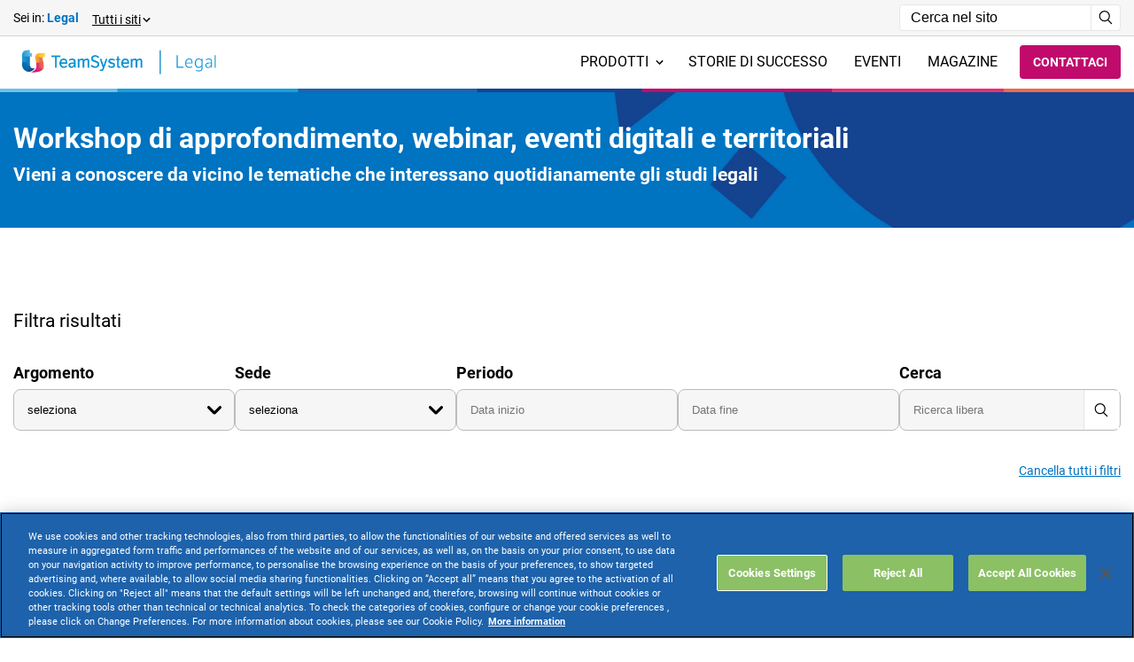

--- FILE ---
content_type: text/html; charset=utf-8
request_url: https://www.teamsystem.com/legal/eventi/
body_size: 118063
content:
<!DOCTYPE html><html class="no-js" lang="it"><head> <script>
        window.dataLayer = window.dataLayer || [];

        function gtag() {
            dataLayer.push(arguments);
        }

        window.dataLayer.push({
            'site_environment': 'site',
                'page_template': 'webinar_category',
            'site_section': 'events'
        });


    </script><script>
        (function (w, d, s, l, i) {
            w[l] = w[l] || []; w[l].push({
                'gtm.start':

                    new Date().getTime(), event: 'gtm.js'
            }); var f = d.getElementsByTagName(s)[0],

                j = d.createElement(s), dl = l != 'dataLayer' ? '&l=' + l : ''; j.async = true; j.src =

                    'https://www.googletagmanager.com/gtm.js?id=' + i + dl; f.parentNode.insertBefore(j, f);

        })(window, document, 'script', 'dataLayer', 'GTM-M6JCVCF');
    </script><meta charset="utf-8"> <meta http-equiv="Content-Type" content="text/html; charset=utf-8" /> <meta http-equiv="X-UA-Compatible" content="IE=edge,chrome=1"> <title>Eventi e webinar di approfondimento per studi legali | TeamSystem</title> <meta name="Content-Language" content="it" /> <meta name="robots" content="index,follow" /> <meta name="description" content="TeamSystem Legal propone workshop, webinar ed eventi per approfondire le tematiche che interessano gli studi legali. Scopri di eventi formativi!"> <meta name="keywords" content="eventi"> <link rel="canonical" href="https://www.teamsystem.com/legal/eventi/"> <link rel="alternate" hreflang="it" href="https://www.teamsystem.com/legal/eventi/" /> <link rel="alternate" hreflang="x-default" href="https://www.teamsystem.com/legal/eventi/" /> <meta property="og:locale" content="it_IT" /> <meta property="og:title" content="Eventi e webinar di approfondimento per studi legali | TeamSystem" /> <meta property="og:description" content="TeamSystem&amp;#32;Legal&amp;#32;propone&amp;#32;workshop,&amp;#32;webinar&amp;#32;ed&amp;#32;eventi&amp;#32;per&amp;#32;approfondire&amp;#32;le&amp;#32;tematiche&amp;#32;che&amp;#32;interessano&amp;#32;gli&amp;#32;studi&amp;#32;legali.&amp;#32;Scopri&amp;#32;di&amp;#32;eventi&amp;#32;formativi!" /> <meta property="og:type" content="article" /> <meta property="og:url" content="https://www.teamsystem.com/legal/eventi/" /> <meta name="viewport" content="width=device-width, initial-scale=1, user-scalable=yes"> <meta name="apple-mobile-web-app-title" content="Eventi e webinar di approfondimento per studi legali | TeamSystem"> <meta name="apple-mobile-web-app-capable" content="yes"> <meta name="apple-mobile-web-app-status-bar-style" content="black-translucent"> <meta name="mobile-web-app-capable" content="yes"> <link href="/client/dist/css/mainV2.css?v=639039736655814376" rel=stylesheet> <link rel="apple-touch-icon" sizes="180x180" href="/client/dist/assets/img/favicon/apple-touch-icon.png"> <link rel="icon" type="image/png" sizes="32x32" href="/client/dist/assets/img/favicon/favicon-32x32.png"> <link rel="icon" type="image/png" sizes="16x16" href="/client/dist/assets/img/favicon/favicon-16x16.png"> <link rel="manifest" href="/client/dist/assets/img/favicon/site.webmanifest"> <meta name="msapplication-TileColor" content="#da532c"> <meta name="theme-color" content="#ffffff"> <script defer>(()=>{var e,t,i={818:e=>{var t=["input","select","textarea","a[href]","button","[tabindex]","audio[controls]","video[controls]",'[contenteditable]:not([contenteditable="false"])'],i=t.join(","),n="undefined"==typeof Element?function(){}:Element.prototype.matches||Element.prototype.msMatchesSelector||Element.prototype.webkitMatchesSelector;function s(e,t){t=t||{};var s,a,r,d=[],h=[],u=e.querySelectorAll(i);for(t.includeContainer&&n.call(e,i)&&(u=Array.prototype.slice.apply(u)).unshift(e),s=0;s<u.length;s++)o(a=u[s])&&(0===(r=l(a))?d.push(a):h.push({documentOrder:s,tabIndex:r,node:a}));return h.sort(c).map(function(e){return e.node}).concat(d)}function o(e){return!(!a(e)||function(e){return function(e){return d(e)&&"radio"===e.type}(e)&&!function(e){if(!e.name)return!0;var t=function(e){for(var t=0;t<e.length;t++)if(e[t].checked)return e[t]}(e.ownerDocument.querySelectorAll('input[type="radio"][name="'+e.name+'"]'));return!t||t===e}(e)}(e)||l(e)<0)}function a(e){return!(e.disabled||function(e){return d(e)&&"hidden"===e.type}(e)||function(e){return null===e.offsetParent||"hidden"===getComputedStyle(e).visibility}(e))}s.isTabbable=function(e){if(!e)throw new Error("No node provided");return!1!==n.call(e,i)&&o(e)},s.isFocusable=function(e){if(!e)throw new Error("No node provided");return!1!==n.call(e,r)&&a(e)};var r=t.concat("iframe").join(",");function l(e){var t=parseInt(e.getAttribute("tabindex"),10);return isNaN(t)?function(e){return"true"===e.contentEditable}(e)?0:e.tabIndex:t}function c(e,t){return e.tabIndex===t.tabIndex?e.documentOrder-t.documentOrder:e.tabIndex-t.tabIndex}function d(e){return"INPUT"===e.tagName}e.exports=s},1540:(e,t,i)=>{"use strict";i.d(t,{A:()=>n});class n{constructor(e){this.node=e,this.intersected=!1}setup(e){const t={root:null,rootMargin:window.innerHeight+"px",threshold:0};this.options=void 0!==e?Object.assign(t,e):t}createObserver(e){this.setup(e),this.observer=new IntersectionObserver(this.handleIntersect.bind(this),this.options),this.node&&this.observer.observe(this.node)}handleIntersect(e,t){e.forEach(e=>{e.isIntersecting&&!this.intersected&&(this.intersected=!0,t.unobserve(e.target),this.onIntersect())})}onIntersect(){}}},5336:(e,t,i)=>{"use strict";i.d(t,{Is:()=>V,Oi:()=>k,ux:()=>x});class n{static detect(e){const t=navigator.userAgent.toLowerCase(),i=t.indexOf("msie")>-1,s=t.indexOf("firefox")>-1,o=t.toLowerCase().indexOf("op")>-1;let a=t.indexOf("chrome")>-1,r=t.indexOf("safari")>-1;a&&r&&(r=!1),a&&o&&(a=!1);const l=t.match(/android/i),c=t.match(/blackberry/i),d=t.match(/iphone|ipod/i),h=t.match(/opera mini/i),u=t.match(/iemobile/i)||navigator.userAgent.match(/wpdesktop/i),m=l||c||d||h||u,b={chrome:a,explorer:i,firefox:s,safari:r,opera:o,android:l,blackberry:c,ios:d,operamini:h,iemobile:u,samsung:t.match(/samsungbrowser/i)||t.match(/samsung/i),mobile:m,tablet:t.match(/ipad|android|android 3.0|xoom|sch-i800|playbook|tablet|kindle/i),overscroll:"MacIntel"===navigator.platform&&"function"==typeof navigator.getBattery};Object.assign(n,b),Object.keys(b).forEach(t=>{b[t]&&e.classList.add(t)});const p=()=>{document.removeEventListener("touchstart",p),n.touch=!0,e.classList.add("touch")};document.addEventListener("touchstart",p);const v=()=>{document.removeEventListener("mousedown",v),n.mouse=!0,e.classList.add("mouse")};document.addEventListener("mousedown",v),m&&(n.fastscroll=!0,e.classList.add("fastscroll"))}static fragmentFirstElement(e){return Array.prototype.slice.call(e.children).find(e=>e.nodeType===Node.ELEMENT_NODE)}static fragmentFromHTML(e){return document.createRange().createContextualFragment(e)}}var s=i(7414),o=i(7337),a=i.n(o);s.A;class r{constructor(e){this.node=e,this.selectors={mainWrapper:"body",mainHtml:"html",mobileToggle:"[data-nav-toggle]",serviceToggle:"[data-service-toggle]",mainNav:{attribute:"[data-nav-btn]",target:"[data-nav-target]",focusArea:"[data-nav-focus]"},sidebarNav:{attribute:"[data-sidenav-btn]",target:"[data-sidenav-target]"},mobileNav:{attribute:"[data-mobilenav-btn]",target:"[data-mobilenav-target]"}},this.settings={activeClass:"active",wrapperClass:"mobile-nav-open"},this.init(),this.addListener()}init(){this.mainNav=s.A.init(this.selectors.mainNav.attribute,this.selectors.mainNav.target,this.node,this.settings.activeClass,this.callbacksidebarNav.bind(this)),this.sidebarNav=s.A.init(this.selectors.sidebarNav.attribute,this.selectors.sidebarNav.target,this.node,this.settings.activeClass,this.callbacksidebarNav.bind(this)),this.mobileNavs=s.A.init(this.selectors.mobileNav.attribute,this.selectors.mobileNav.target,this.node,this.settings.activeClass),this.mobileToggle=document.querySelector(this.selectors.mobileToggle),this.mainWrapper=document.querySelector(this.selectors.mainWrapper),this.mainHtml=document.querySelector(this.selectors.mainHtml),this.serviceToggle=document.querySelector(this.selectors.serviceToggle)}callbacksidebarNav({type:e,item:t}){if(!this.subNavHeight){const e=document.querySelector("header"),i=t.target.querySelector("[data-nav-area]");this.subNavHeight=parseFloat(i.dataset.navArea)-e.clientHeight}if("add"===e){const e=document.body.classList.contains("mobile"),i=document.body.classList.contains("tablet"),n=!e&&!i;if("data-sidenav-btn"===t.selectorBtn){if(document.body.classList.add("sidebar-nav-active"),t.wrapper.querySelector(".menu__item.active > .subnav").scrollTop=0,!n)return;this.setSubNavHeights(t.target)}if(n&&"data-nav-btn"===t.selectorBtn){const e=document.querySelector(".main");e&&(e.style.zIndex="2147483649");const i=t.target.querySelector("[data-nav-area]"),n=document.querySelector(".overlay-header");if(n&&n.classList.add("active"),document.documentElement.classList.add("no-scroll"),document.body.classList.add("no-scroll"),i.clientHeight>=this.subNavHeight){const e=i.querySelector(".subnav__sidebar");e?(e.style.height=this.subNavHeight+"px",e.style.overflowY="auto"):this.setSubNavHeights(t.target)}const s=i.querySelector(".subnav__sidebar-item");s&&!s.classList.contains(this.settings.activeClass)&&(window.keyboardInitiatedNavigation||s.classList.add(this.settings.activeClass))}}if("remove"===e){if("data-nav-btn"===t.selectorBtn){const e=document.querySelector(".overlay-header");e&&e.classList.remove("active"),document.documentElement.classList.remove("no-scroll"),document.body.classList.remove("no-scroll");const t=document.querySelector(".main");t&&(t.style.zIndex="1")}"data-sidenav-btn"===t.selectorBtn&&document.querySelector("body").classList.remove("sidebar-nav-active")}}setSubNavHeights(e){const t=e.querySelector(".subnav__primary"),i=e.querySelector(".subnav__secondary");this.setSubNavScrollbar(t),this.setSubNavScrollbar(i)}setSubNavScrollbar(e){e&&e.clientHeight>=this.subNavHeight&&(e.style.height=this.subNavHeight+"px",e.style.overflowY="auto",e.style.overflowX="hidden")}addListener(){this.mobileToggle.addEventListener("click",this.onToggle.bind(this)),this.serviceToggle&&this.serviceToggle.addEventListener("click",this.onServiceToggle.bind(this)),document.addEventListener("click",this.onDocumentClick.bind(this)),document.addEventListener("menuClosedViaKeyboard",this.onMenuClosedViaKeyboard.bind(this))}onServiceToggle(){this.serviceToggle.classList.toggle(this.settings.activeClass)}onToggle(){this.mobileToggle.classList.toggle(this.settings.activeClass),this.node.classList.toggle(this.settings.activeClass),this.mainWrapper.classList.toggle(this.settings.wrapperClass),this.serviceToggle&&this.serviceToggle.classList.contains(this.settings.activeClass)&&this.serviceToggle.classList.remove(this.settings.activeClass),this.resetAll(this.mainNav),this.resetAll(this.sidebarNav),document.documentElement.classList.remove("no-scroll"),document.body.classList.remove("no-scroll")}onDocumentClick(e){this.node.contains(e.target)||this.mobileToggle.contains(e.target)||this.clickOutside()}onMenuClosedViaKeyboard(e){document.documentElement.classList.remove("no-scroll"),document.body.classList.remove("no-scroll");const t=document.querySelector(".main");t&&(t.style.zIndex="1");const i=document.querySelector(".overlay-header");i&&i.classList.remove("active"),document.querySelector("body").classList.remove("sidebar-nav-active")}clickOutside(){const e=this.node.querySelector(`.${this.settings.activeClass}`);e&&(e.classList.remove(this.settings.activeClass),e.removeAttribute("aria-expanded")),document.documentElement.classList.remove("no-scroll"),document.body.classList.remove("no-scroll");const t=document.querySelector(".main");t&&(t.style.zIndex="1");const i=document.querySelector(".overlay-header");i&&i.classList.remove("active"),this.closeAllSubmenus()}closeAllSubmenus(){this.resetAll(this.mainNav,!0),this.resetAll(this.sidebarNav,!0),document.documentElement.classList.remove("no-scroll"),document.body.classList.remove("no-scroll")}resetAll(e,t=!1){if(e.forEach(e=>{t&&e.target.classList.contains("subnav__sidebar-item")||(e.target.classList.remove(this.settings.activeClass),e.target.removeAttribute("aria-expanded"))}),!t){document.documentElement.classList.remove("no-scroll"),document.body.classList.remove("no-scroll");const e=document.querySelector(".main");e&&(e.style.zIndex="1");const t=document.querySelector(".overlay-header");t&&t.classList.remove("active")}}}class l{constructor(e,t){this.button=e,this.target=t,this.init()}init(){this.focusTrap=a()(this.target,{allowOutsideClick:!0,setReturnFocus:this.button,escapeDeactivates:!1,clickOutsideDeactivates:!1,returnFocusOnDeactivate:!0})}activate(){this.focusTrap?.activate()}deactivate(){this.focusTrap?.deactivate()}}class c{constructor(){this.dropdowns=[],this.init()}init(){document.querySelectorAll(".language-dropdown").forEach(e=>this.initSingleDropdown(e))}initSingleDropdown(e){const t=e.querySelector("[data-toggle-def]"),i=e.querySelector("[data-toggle-def-target]");if(!t||!i)return;const n=new l(t,i);this.setupFocusManagement(t,i,n),this.addKeyboardHandlers(t,i),this.addOutsideClickHandler(t,i,e),this.dropdowns.push({dropdown:e,button:t,target:i,focusTrap:n})}setupFocusManagement(e,t,i){new MutationObserver(e=>{e.forEach(e=>{"attributes"===e.type&&"class"===e.attributeName&&(t.classList.contains("active")?i.activate():i.deactivate())})}).observe(t,{attributes:!0,attributeFilter:["class"]})}addKeyboardHandlers(e,t){const i={Escape:()=>{t.classList.contains("active")&&(this.closeDropdown(t,e),e.focus())}};e.addEventListener("keydown",e=>{i[e.key]?.(e)}),t.querySelectorAll("a[data-language]").forEach((i,n)=>{i.addEventListener("keydown",i=>{"Escape"===i.key&&(i.preventDefault(),this.closeDropdown(t,e),e.focus())}),i.addEventListener("click",i=>{this.handleLanguageSelection(i,t,e)})})}addOutsideClickHandler(e,t,i){document.addEventListener("click",n=>{!i.contains(n.target)&&t.classList.contains("active")&&this.closeDropdown(t,e)})}closeDropdown(e,t){e.classList.remove("active"),t.setAttribute("aria-expanded","false")}handleLanguageSelection(e,t,i){e.target.getAttribute("data-language");const n=e.target.textContent.trim(),s=i.querySelector("span");s&&(s.textContent=n);const o=i.querySelector(".flag svg use"),a=e.target.querySelector(".flag svg use");o&&a&&o.setAttribute("xlink:href",a.getAttribute("xlink:href")),this.closeDropdown(t,i),i.focus()}destroy(){this.dropdowns.forEach(({focusTrap:e})=>e?.deactivate()),this.dropdowns=[]}}class d{constructor(e,t,i){this.node=e,this.modules=t,this.options=i,this.init()}init(){this.setup(),this.findTarget(),this.addListener(),this.handlePageLoadWithHash()}setup(){this.selectors={buttonAttr:"data-scrollto-button",targetAttr:"data-scrollto-target"},this.settings={offset:0},this.options.selectors&&(this.selectors=Object.assign(this.selectors,this.options.selectors)),this.options.settings&&(this.settings=Object.assign(this.settings,this.options.settings)),console.log("Setup complete:",this.selectors,this.settings)}findTarget(){if(!this.modules)return;const e=this.node.getAttribute(this.selectors.buttonAttr),t=this.modules.find(t=>t.node.getAttribute(this.selectors.targetAttr)===e);this.area=t,console.log("Target found:",this.area)}handlePageLoadWithHash(){if(window.location.hash){const e=window.location.hash.substring(1);document.documentElement.style.scrollBehavior="auto",window.scrollTo(0,0),"loading"===document.readyState?document.addEventListener("DOMContentLoaded",()=>{this.scrollToHashElement(e)}):this.scrollToHashElement(e)}}scrollToHashElement(e){const t=document.getElementById(e);t&&setTimeout(()=>{const e=t.getBoundingClientRect().top+window.pageYOffset-155;document.documentElement.style.scrollBehavior="smooth",window.scrollTo({top:e,behavior:"smooth"})},300)}addListener(){this.node.addEventListener("click",this.handleClick.bind(this)),this.node.addEventListener("keydown",this.handleKeyDown.bind(this))}handleKeyDown(e){"Enter"!==e.key&&13!==e.keyCode||(e.preventDefault(),this.handleClick(e,!0))}handleClick(e,t=!1){if(e.preventDefault(),!this.modules)return;console.log("Button clicked:",this.node);let i=this.modules.filter(e=>!e.intersected).map(e=>(e.intersected=!0,e.loadModule()));Promise.all(i).then(()=>{if(console.log("All modules loaded."),this.area&&this.area.node){const e=this.area.node.getBoundingClientRect().top+window.pageYOffset<window.pageYOffset,i=this.calculateDynamicOffset(e);console.log("Dynamic offset calculated:",i,"Scrolling up:",e),setTimeout(()=>{this.area.node.style.scrollMarginTop=i+"px",this.area.node.scrollIntoView({behavior:"smooth",block:"start"}),t&&this.setFocusToTarget()},800)}else console.log("Target area not found or invalid.")})}setFocusToTarget(){this.area&&this.area.node&&setTimeout(()=>{const e=this.area.node.querySelectorAll('a[href], button, input, textarea, select, [tabindex]:not([tabindex="-1"]), [contenteditable="true"]');e.length>0?(e[0].focus(),console.log("Focus set to:",e[0])):(this.area.node.setAttribute("tabindex","-1"),this.area.node.focus(),console.log("Focus set to container:",this.area.node))},900)}calculateDynamicOffset(e=!1){return e?255:155}}class h{constructor(e){this.node=e,this.lastScroll=0,this.ticking=!1,this.addListener()}addListener(){this.node&&this.node.addEventListener("click",this.handleClick.bind(this)),document.addEventListener("scroll",e=>{this.lastScroll=window.scrollY,this.ticking||(window.requestAnimationFrame(()=>{this.handleScroll(this.lastScroll),this.ticking=!1}),this.ticking=!0)})}handleClick(e){window.scrollTo({top:0,behavior:"smooth"})}handleScroll(e){e>600?this.node.classList.add("active"):this.node.classList.remove("active")}}class u{constructor(e){this.instances=e,this.pos={x:0,y:0},this.ticking=!1}onScroll(e){this.pos={x:window.scrollX,y:window.scrollY},this.ticking||(window.requestAnimationFrame(()=>{this.instances.forEach(t=>t.onScroll(e,this.pos)),this.ticking=!1}),this.ticking=!0)}}class m{constructor(e,t,i){this.header=e,this.body=t,this.node=i,this.scrollClasses={up:"scroll-up",down:"scroll-down"}}onScroll(e,t){const i=t.y;i<=0?this.body.classList.remove(this.scrollClasses.up):this.body.classList.contains("scroll-disabled")||this.body.classList.contains("no-scroll")||this.body.classList.contains("sidebar-nav-active")||(i>this.lastScroll&&!this.body.classList.contains(this.scrollClasses.down)?(this.body.classList.remove(this.scrollClasses.up),this.body.classList.add(this.scrollClasses.down)):i<this.lastScroll&&this.body.classList.contains(this.scrollClasses.down)&&(this.body.classList.remove(this.scrollClasses.down),this.body.classList.add(this.scrollClasses.up)),this.lastScroll=i)}}window.dataLayer||(window.dataLayer=[]);class b{constructor(e){this.node=e,document.querySelector(".popup-wrapper")&&(this.addListener(),setTimeout(()=>this.openPopup(),1e3))}addListener(){document.addEventListener("click",this.handleDocumentClick.bind(this)),document.addEventListener("keydown",this.handleKeyDown.bind(this)),this.node.addEventListener("click",this.handlePopupClick.bind(this));const e=document.querySelector(".link-img");e&&e.addEventListener("click",this.handleLinkImgClick.bind(this))}handleDocumentClick(e){e.target.classList.contains("popup-wrapper")&&this.closePopup()}handlePopupClick(e){e.target.classList.contains("close-popup")&&this.closePopup()}handleLinkImgClick(e){console.log("Cliccato su .link-img"),window.dataLayer&&"function"==typeof window.dataLayer.push?window.dataLayer.push({event:"modal_click"}):console.error("window.dataLayer non � definito o non ha la propriet� push")}handleKeyDown(e){"Escape"===e.key&&this.closePopup()}openPopup(){this.node.style.display="flex",document.body.classList.add("no-scroll"),window.dataLayer&&"function"==typeof window.dataLayer.push?window.dataLayer.push({event:"modal_open"}):console.error("window.dataLayer non � definito o non ha la propriet� push")}closePopup(){this.node.style.display="none",document.body.classList.remove("no-scroll"),window.dataLayer&&"function"==typeof window.dataLayer.push?window.dataLayer.push({event:"modal_close"}):console.error("window.dataLayer non � definito o non ha la propriet� push")}}class p{constructor(){this.addListener()}addListener(){const e=document.querySelector("header");if(!e)return;let t=e.nextElementSibling;for(;t&&"section"!==t.tagName.toLowerCase();)t=t.nextElementSibling;t&&"section"===t.tagName.toLowerCase()&&(t.id="main-cont")}}class v{constructor(e){this.callback=e,this.mediaQuery=window.matchMedia("(orientation: landscape)"),this.handleChange=this.handleChange.bind(this)}addListeners(){this.mediaQuery.addEventListener("change",this.handleChange),this.handleChange(this.mediaQuery)}handleChange(e){const t=e.matches?"landscape":"portrait";"function"==typeof this.callback&&this.callback(t)}getCurrent(){return this.mediaQuery.matches?"landscape":"portrait"}destroy(){this.mediaQuery.removeEventListener("change",this.handleChange)}}class g{constructor(e){this.node=e,this.openSidebarBtn=document.getElementById("openSidebarBtn"),this.closeSidebarBtn=document.getElementById("closeSidebarBtn"),this.sidebar=document.getElementById("sidebarMenu"),this.overlay=document.getElementById("overlay"),this.focusableElements='button, [href], input, select, textarea, [tabindex]:not([tabindex="-1"])',this.firstFocusableElement=null,this.lastFocusableElement=null,this.mainContent=document.querySelector(".main"),this.initSidebar()}initSidebar(){this.openSidebarBtn&&this.closeSidebarBtn&&this.sidebar&&this.overlay&&(this.openSidebarBtn.addEventListener("click",this.openSidebar.bind(this)),this.closeSidebarBtn.addEventListener("click",this.closeSidebar.bind(this)),this.overlay.addEventListener("click",this.closeSidebar.bind(this)))}updateTabIndexes(e){this.sidebar.querySelectorAll(this.focusableElements).forEach(t=>{t.setAttribute("tabindex",e?"0":"-1")})}openSidebar(){this.sidebar.classList.add("active"),this.overlay.classList.add("active"),this.openSidebarBtn.setAttribute("aria-expanded","true"),this.updateTabIndexes(!0);const e=this.sidebar.querySelectorAll(this.focusableElements);this.firstFocusableElement=e[0],this.lastFocusableElement=e[e.length-1],this.firstFocusableElement.focus(),this.mainContent.style.zIndex="10000",document.addEventListener("keydown",this.trapFocus.bind(this))}closeSidebar(){this.sidebar.classList.remove("active"),this.overlay.classList.remove("active"),this.openSidebarBtn.setAttribute("aria-expanded","false"),this.updateTabIndexes(!1),this.openSidebarBtn.focus(),this.mainContent.style.zIndex="1",document.removeEventListener("keydown",this.trapFocus.bind(this));const e=document.querySelector(".overlay-header");e&&e.classList.remove("active")}trapFocus(e){"Tab"===e.key&&(e.shiftKey?document.activeElement===this.firstFocusableElement&&(e.preventDefault(),this.lastFocusableElement.focus()):document.activeElement===this.lastFocusableElement&&(e.preventDefault(),this.firstFocusableElement.focus())),"Escape"===e.key&&this.closeSidebar()}}class f{constructor(){this.customIcons={close:'<svg viewBox="0 0 24 24" role="img" tabindex="-1" xmlns="http://www.w3.org/2000/svg"><path d="M20 20L4 4m16 0L4 20"></path></svg>',zoom:'<svg viewBox="0 0 24 24" role="img" tabindex="-1" xmlns="http://www.w3.org/2000/svg"><circle cx="10" cy="10" r="7"></circle><path d="M16 16 L21 21"></path></svg>',fullscreen:'<svg viewBox="0 0 24 24" role="img" tabindex="-1" xmlns="http://www.w3.org/2000/svg">\n                <g><path d="M3 8 V3h5"></path><path d="M21 8V3h-5"></path><path d="M8 21H3v-5"></path><path d="M16 21h5v-5"></path></g>\n                <g><path d="M7 2v5H2M17 2v5h5M2 17h5v5M22 17h-5v5"></path></g>\n            </svg>',exitFullscreen:'<svg viewBox="0 0 24 24" role="img" tabindex="-1" xmlns="http://www.w3.org/2000/svg">\n                <g><path d="M3 8 V3h5"></path><path d="M21 8V3h-5"></path><path d="M8 21H3v-5"></path><path d="M16 21h5v-5"></path></g>\n                <g><path d="M7 2v5H2M17 2v5h5M2 17h5v5M22 17h-5v5"></path></g>\n            </svg>'}}init(){this.observeFancyboxElements(),this.replaceExistingIcons()}observeFancyboxElements(){new MutationObserver(e=>{e.forEach(e=>{"childList"===e.type&&e.addedNodes.forEach(e=>{if(1===e.nodeType){e.classList&&e.classList.contains("fancybox__container")&&this.replaceIconsInContainer(e);const t=e.querySelectorAll&&e.querySelectorAll(".fancybox__container");t&&t.length>0&&t.forEach(e=>this.replaceIconsInContainer(e))}})})}).observe(document.body,{childList:!0,subtree:!0})}replaceExistingIcons(){document.querySelectorAll(".fancybox__container").forEach(e=>this.replaceIconsInContainer(e))}replaceIconsInContainer(e){setTimeout(()=>{this.replaceCloseIcon(e),this.replaceZoomIcon(e),this.replaceFullscreenIcon(e)},10)}replaceCloseIcon(e){const t=e.querySelector("[data-fancybox-close]");t&&(t.innerHTML=this.customIcons.close,console.log("Replaced close icon"))}replaceZoomIcon(e){const t=e.querySelector("[data-panzoom-action]");t&&(t.innerHTML=this.customIcons.zoom,console.log("Replaced zoom icon"))}replaceFullscreenIcon(e){const t=e.querySelector("[data-fancybox-toggle-fullscreen]");if(t){const e=document.fullscreenElement||document.webkitFullscreenElement;t.innerHTML=e?this.customIcons.exitFullscreen:this.customIcons.fullscreen,console.log("Replaced fullscreen icon")}}static init(){const e=new f;return e.init(),e}}class y{constructor(e){this.node=e,this.tooltip=null,this.init()}init(){this.createTooltip(),this.addListeners()}createTooltip(){const e=this.node.getAttribute("data-tooltip");if(!e)return void console.warn('Tooltip text missing. Add a "data-tooltip" attribute to the trigger element.');const t=this.node.parentElement.querySelector(".tooltip-text");t?(this.tooltip=document.createElement("div"),this.tooltip.className="tooltip",this.tooltip.textContent=e,t.appendChild(this.tooltip),console.log("Tooltip created inside .tooltip-text:",this.tooltip)):console.error('Tooltip container ".tooltip-text" not found near the trigger:',this.node)}addListeners(){console.log("Adding listeners to:",this.node),this.node.addEventListener("mouseenter",this.showTooltip.bind(this)),this.node.addEventListener("mouseleave",this.hideTooltip.bind(this)),this.node.addEventListener("focus",this.showTooltip.bind(this)),this.node.addEventListener("blur",this.hideTooltip.bind(this))}showTooltip(){if(!this.tooltip)return;const e=this.node.parentElement.querySelector(".tooltip-text").getBoundingClientRect(),{top:t,left:i,width:n}=this.node.getBoundingClientRect(),s=this.tooltip.offsetHeight,o=this.tooltip.offsetWidth,a=t-e.top-s-8,r=i-e.left+n/2-o/2;this.tooltip.style.top=`${a}px`,this.tooltip.style.left=`${r}px`,this.tooltip.classList.add("visible")}hideTooltip(){this.tooltip&&this.tooltip.classList.remove("visible")}}class w{constructor(){this.focusTrapActive=!1,this.lastFocusedElement=null,this.boundHandleKeyDown=this.handleKeyDown.bind(this),this.boundHandleFocusIn=this.handleFocusIn.bind(this),this.focusableSelectors=["a[href]:not([disabled])","button:not([disabled])","input:not([disabled])","select:not([disabled])","textarea:not([disabled])",'[tabindex]:not([tabindex="-1"]):not([disabled])','[role="button"]:not([disabled])','[role="link"]'],this.oneTrustSelectors=[".ot-sdk-button","#onetrust-accept-btn-handler","#onetrust-reject-all-handler","#onetrust-pc-btn-handler",".ot-pc-refuse-all-handler",".save-preference-btn-handler",'[id*="onetrust"]','[class*="ot-"]'],this.init()}init(){this.waitForOneTrustBanner()}waitForOneTrustBanner(){const e=document.getElementById("onetrust-banner-sdk");if(e)return void this.setupFocusTrap(e);const t=new MutationObserver(e=>{for(const i of e)for(const e of i.addedNodes)if(e.nodeType===Node.ELEMENT_NODE){const i="onetrust-banner-sdk"===e.id?e:e.querySelector?.("#onetrust-banner-sdk");if(i)return this.setupFocusTrap(i),void t.disconnect()}});t.observe(document.body,{childList:!0,subtree:!0});const i=setInterval(()=>{const e=document.getElementById("onetrust-banner-sdk");e&&(this.setupFocusTrap(e),clearInterval(i),t.disconnect())},500);setTimeout(()=>{clearInterval(i),t.disconnect()},3e4)}setupFocusTrap(e){const t=(i=1)=>{(()=>{const t=e.getBoundingClientRect();return e.children.length>0&&t.height>0&&(t.bottom>0||t.top<window.innerHeight)})()||i>=6?(this.activateFocusTrap(e),this.setupBannerObserver(e)):setTimeout(()=>t(i+1),200*i)};setTimeout(()=>t(),500)}isBannerVisible(e){if(!e)return!1;const t=getComputedStyle(e),i=e.getBoundingClientRect(),n="none"!==t.display&&"hidden"!==t.visibility&&"0"!==t.opacity,s="onetrust-banner-sdk"===e.id&&(i.height>0||"none"!==t.animationName||e.children.length>0);return n&&(null!==e.offsetParent||s)}activateFocusTrap(e){this.focusTrapActive||(this.focusTrapActive=!0,this.lastFocusedElement=document.activeElement,this.focusableElements=this.getFocusableElements(e),this.focusableElements.length>0&&(this.focusableElements[0].focus(),document.addEventListener("keydown",this.boundHandleKeyDown,!0),document.addEventListener("focusin",this.boundHandleFocusIn,!0),e.addEventListener("keydown",this.boundHandleKeyDown,!0)))}deactivateFocusTrap(){if(!this.focusTrapActive)return;this.focusTrapActive=!1,document.removeEventListener("keydown",this.boundHandleKeyDown,!0),document.removeEventListener("focusin",this.boundHandleFocusIn,!0);const e=document.getElementById("onetrust-banner-sdk");e&&e.removeEventListener("keydown",this.boundHandleKeyDown,!0),this.focusFirstElementInPage()}focusFirstElementInPage(){const e=this.getFilteredFocusableElements(document,!0);e.length>0?e[0].focus():document.body.focus()}getFilteredFocusableElements(e,t=!1){const i=t?this.focusableSelectors.join(", "):[...this.focusableSelectors,...this.oneTrustSelectors].join(", ");return Array.from(e.querySelectorAll(i)).filter(i=>{if(t&&(i.id.includes("onetrust")||i.className.includes("ot-")))return!1;const n=getComputedStyle(i),s=i.getBoundingClientRect(),o=null!==i.offsetParent&&"none"!==n.display&&"hidden"!==n.visibility&&"0"!==n.opacity;if("onetrust-banner-sdk"===e.id){const e=s.width>0&&s.height>0,t=i.id.includes("onetrust")||i.className.includes("ot-"),n=i.tabIndex>=0||i.hasAttribute("tabindex")||["BUTTON","A","INPUT","SELECT","TEXTAREA"].includes(i.tagName);return o&&(e||t)&&n}return o&&s.width>0&&s.height>0&&i.tabIndex>=0})}getFocusableElements(e){return this.getFilteredFocusableElements(e)}handleKeyDown(e){if(!this.focusTrapActive||"Tab"!==e.key)return;const t=document.getElementById("onetrust-banner-sdk");if(t&&(this.focusableElements=this.getFocusableElements(t)),0===this.focusableElements.length)return e.preventDefault(),void e.stopPropagation();const i=this.focusableElements.indexOf(document.activeElement),n=i<=0,s=i>=this.focusableElements.length-1;if(e.shiftKey&&n||!e.shiftKey&&s){e.preventDefault(),e.stopPropagation();const t=e.shiftKey?this.focusableElements.length-1:0;this.focusableElements[t].focus()}}handleFocusIn(e){if(!this.focusTrapActive)return;const t=document.getElementById("onetrust-banner-sdk");t?t.contains(e.target)||(e.preventDefault(),e.stopPropagation(),this.focusableElements=this.getFocusableElements(t),this.focusableElements.length>0&&setTimeout(()=>this.focusableElements[0].focus(),0)):this.deactivateFocusTrap()}setupBannerObserver(e){const t=()=>{this.deactivateFocusTrap(),i.disconnect()},i=new MutationObserver(i=>{for(const n of i){if("childList"===n.type)for(const i of n.removedNodes)if(i===e||i.nodeType===Node.ELEMENT_NODE&&i.contains?.(e))return void t();if("attributes"===n.type&&n.target===e&&!this.isBannerVisible(e))return void t()}});i.observe(document.body,{childList:!0,subtree:!0,attributes:!0,attributeFilter:["style","class"]}),i.observe(e,{attributes:!0,attributeFilter:["style","class"]});const n=setInterval(()=>{const e=document.getElementById("onetrust-banner-sdk");e&&this.isBannerVisible(e)||(t(),clearInterval(n))},2e3);setTimeout(()=>{clearInterval(n),i.disconnect()},12e4)}}class L{constructor(){}async init(){const e=document.querySelector("body"),t=document.querySelector(".main"),i=document.querySelector(".header"),s=document.querySelector("[data-nav]"),o=document.querySelector("[data-module='navLower']");n.detect(e),this.body=e,this.main=t,this.header=i,this.isMobile=n.mobile,this.navLower=o,s&&(this.nav=new r(s),await this.initMenuA11y(s)),this.setEventsHandlers(),this.addListeners(),this.checkDevice(),this.setViewportHeight(),this.initDefaultToggles(),this.initLangA11y(),this.initBackToTop(),this.initPopup(),this.initSidebarMenu(),this.initFancyboxIcons(),this.initCookieBanner(),this.initTooltips(),this.GA4(),this.initskipToContent()}setEventsHandlers(){let e=[];this.navLower&&!this.isMobile&&e.push(new m(this.header,this.body,this.navLower)),e&&(this.scrollHandler=new u(e))}addListeners(){this.orientationHandler=new v(this.checkDevice),this.orientationHandler.addListeners(),window.addEventListener("resize",e=>{this.disableTransitions(),this.setViewportHeight()}),this.scrollHandler&&window.addEventListener("scroll",e=>{this.scrollHandler.onScroll(e)})}checkDevice(e){if(!this.isMobile)return;const t=document.querySelector("html");switch(e){case"landscape":t.classList.remove("portrait"),t.classList.add("landscape");break;case"portrait":t.classList.remove("landscape"),t.classList.add("portrait")}}initDefaultToggles(){this.defaultToggles=s.A.init("[data-toggle-def]","[data-toggle-def-target]",this.body,"active")}initLangA11y(){this.langA11y=new c}initScrollTo(e){const t={selectors:{buttonAttr:"data-scrollto-button",targetAttr:"data-component-id"}};this.scrollToItems=Array.from(document.querySelectorAll(`[${t.selectors.buttonAttr}]`)).map((i,n)=>new d(i,e,t))}initPopup(){const e=this.body.querySelector("[data-popup]");this.popup=new b(e)}initBackToTop(){const e=this.body.querySelector("[data-back-to-top]");this.backToTop=new h(e)}initSidebarMenu(){const e=this.body.querySelector("[data-sidebar]");e&&(this.sidebarMenu=new g(e))}initFancyboxIcons(){f.init()}initTooltips(){if(!document.querySelector(".tooltip-trigger"))return;const e=document.querySelectorAll("[data-tooltip]");this.tooltips=Array.from(e).map(e=>new y(e))}initCookieBanner(){this.cookieBanner=new w}initskipToContent(){this.skipToContent=new p}setViewportHeight(){document.documentElement.style.setProperty("--app-height",`${window.innerHeight}px`)}disableTransitions(){clearTimeout(this.resizeTimeout),document.body.classList.add("_resizing"),this.resizeTimeout=setTimeout(()=>{document.body.classList.remove("_resizing")},500)}GA4(){let e=document.querySelectorAll('a[data-tpd="1"]');if(void 0!==e&&null!=e)for(let t=0;t<e.length;t++)e[t].addEventListener("click",()=>{window.dataLayer.push({event:"select_content",content_type:"cta_home_page",content_id:e[t].getAttribute("href")})});let t=document.querySelectorAll('a[data-tipo="contact-form"]');if(void 0!==t&&null!=t)for(let e=0;e<t.length;e++)t[e].addEventListener("click",()=>{window.dataLayer.push({event:"select_content",content_type:"cta_richiedi_informazioni"})});let i=document.querySelectorAll('a[data-tipo="richiedi-trial"]');if(void 0!==i&&null!=i)for(let e=0;e<i.length;e++)i[e].addEventListener("click",()=>{window.dataLayer.push({event:"select_content",content_type:"cta_richiedi_trial"})});let n=document.querySelectorAll('a[href*="teamsystem.com/store"]');if(void 0!==n&&null!=n)for(let e=0;e<n.length;e++)n[e].addEventListener("click",()=>{window.dataLayer.push({event:"select_promotion",ecommerce:{items:[{promotion_id:n[e].getAttribute("href"),promotion_name:n[e].text,location_id:location.href}]}})})}async initMenuA11y(e){if(window.innerWidth>=1024){const{default:t}=await i.e(723).then(i.bind(i,8114));this.menuA11y=new t(e),this.menuMobileA11y=null}else{const{default:t}=await i.e(6022).then(i.bind(i,7437));this.menuMobileA11y=new t(e),this.menuA11y=null}let t;window.addEventListener("resize",()=>{clearTimeout(t),t=setTimeout(()=>{this.handleViewportChange(e)},100)})}async handleViewportChange(e){const t=window.innerWidth>=1024;this.isHandlingViewportChange||(this.isHandlingViewportChange=!0,t&&!this.menuA11y?(this.menuMobileA11y&&(this.menuMobileA11y.destroy(),this.menuMobileA11y=null),setTimeout(async()=>{if(this.isHandlingViewportChange){const{default:t}=await i.e(723).then(i.bind(i,8114));this.menuA11y=new t(e),this.isHandlingViewportChange=!1}},50)):t||this.menuMobileA11y?this.isHandlingViewportChange=!1:(this.menuA11y&&(this.menuA11y.destroy(),this.menuA11y=null),setTimeout(async()=>{if(this.isHandlingViewportChange){const{default:t}=await i.e(6022).then(i.bind(i,7437));this.menuMobileA11y=new t(e),this.isHandlingViewportChange=!1}},50)))}}var S=i(1540),E=i(8562);const C={mGridCardSimple:()=>i.e(2420).then(i.bind(i,5426)),mGridCardPrice:()=>i.e(2981).then(i.bind(i,4128)),headingSmall:()=>i.e(6116).then(i.bind(i,4614)),headingSmallV2:()=>i.e(9612).then(i.bind(i,3446)),breadcrumb:()=>i.e(3476).then(i.bind(i,4734)),breadcrumbV2:()=>i.e(2892).then(i.bind(i,3890)),columns:()=>i.e(4324).then(i.bind(i,9638)),columnsV2:()=>i.e(7676).then(i.bind(i,7595)),extra:()=>i.e(1675).then(i.bind(i,3502)),extraV2:()=>i.e(631).then(i.bind(i,1070)),boxes:()=>i.e(582).then(i.bind(i,9058)),boxesV2:()=>i.e(6462).then(i.bind(i,9620)),hero:()=>i.e(4491).then(i.bind(i,8140)),heroSlider:()=>Promise.all([i.e(6867),i.e(8009),i.e(9944)]).then(i.bind(i,9682)),heroSliderV2:()=>Promise.all([i.e(6867),i.e(8009),i.e(4808)]).then(i.bind(i,7230)),media:()=>Promise.all([i.e(7396),i.e(8201)]).then(i.bind(i,790)),mediaV2:()=>Promise.all([i.e(7396),i.e(3829)]).then(i.bind(i,1442)),mediaSliderV2:()=>Promise.all([i.e(6867),i.e(8009),i.e(8254)]).then(i.bind(i,4366)),videoPlayer:()=>i.e(7043).then(i.bind(i,4086)),caseHistory:()=>Promise.all([i.e(6867),i.e(8009),i.e(9353)]).then(i.bind(i,9734)),caseHistoryV2:()=>Promise.all([i.e(6867),i.e(8009),i.e(4309)]).then(i.bind(i,2574)),download:()=>Promise.all([i.e(6867),i.e(8009),i.e(5467)]).then(i.bind(i,9484)),downloadV2:()=>Promise.all([i.e(6867),i.e(8009),i.e(6423)]).then(i.bind(i,6526)),contactForm:()=>i.e(8003).then(i.bind(i,294)),contactFormV2:()=>i.e(4223).then(i.bind(i,2098)),text:()=>i.e(8826).then(i.bind(i,8726)),textV2:()=>i.e(9802).then(i.bind(i,566)),textImage:()=>i.e(6473).then(i.bind(i,7382)),textImageV2:()=>Promise.all([i.e(7396),i.e(8005)]).then(i.bind(i,6150)),image:()=>i.e(4414).then(i.bind(i,7050)),ctaSection:()=>i.e(8488).then(i.bind(i,5830)),ctaSectionV2:()=>i.e(9992).then(i.bind(i,7734)),socialSharing:()=>i.e(7598).then(i.bind(i,6764)),socialSharingV2:()=>i.e(4966).then(i.bind(i,3594)),accordion:()=>i.e(3131).then(i.bind(i,3438)),accordionScrollV2:()=>i.e(6920).then(i.bind(i,1142)),boxCta:()=>i.e(4180).then(i.bind(i,6694)),boxCtaV2:()=>i.e(6364).then(i.bind(i,8646)),numbers:()=>i.e(171).then(i.bind(i,6706)),listingEvents:()=>Promise.all([i.e(3460),i.e(254)]).then(i.bind(i,5928)),listingEventsV2:()=>Promise.all([i.e(3460),i.e(8086)]).then(i.bind(i,4550)),listingCases:()=>i.e(6e3).then(i.bind(i,2322)),listingCasesV2:()=>Promise.all([i.e(416),i.e(4272)]).then(i.bind(i,3562)),listingPriceListV2:()=>Promise.all([i.e(416),i.e(9168)]).then(i.bind(i,4714)),linkList:()=>i.e(6863).then(i.bind(i,263)),newsletter:()=>Promise.all([i.e(7396),i.e(2190)]).then(i.bind(i,4094)),search:()=>i.e(187).then(i.bind(i,9168)),webinar:()=>i.e(1171).then(i.bind(i,1106)),launches:()=>i.e(2922).then(i.bind(i,2374)),gallery:()=>Promise.all([i.e(6867),i.e(7396),i.e(8009),i.e(3543)]).then(i.bind(i,6502)),tables:()=>i.e(2796).then(i.bind(i,5162)),references:()=>i.e(9665).then(i.bind(i,9808)),categories:()=>i.e(3639).then(i.bind(i,5500)),anchors:()=>i.e(5455).then(i.bind(i,9746)),faq:()=>i.e(6609).then(i.bind(i,5626)),faqV2:()=>i.e(7757).then(i.bind(i,6510)),filtersV2:()=>i.e(7757).then(i.bind(i,2640)),videoListing:()=>i.e(2908).then(i.bind(i,2502)),videoListingV2:()=>i.e(7332).then(i.bind(i,6726)),dateWithAuthor:()=>i.e(1274).then(i.bind(i,8038)),banner:()=>i.e(2493).then(i.bind(i,6528)),moreArticles:()=>i.e(5089).then(i.bind(i,4070)),navLower:()=>i.e(5405).then(i.bind(i,2509)),pagination:()=>i.e(7067).then(i.bind(i,9308)),searchPage:()=>i.e(2622).then(i.bind(i,9726)),prices:()=>i.e(401).then(i.bind(i,6284)),pricesV2:()=>i.e(6461).then(i.bind(i,8810)),pricesSliderV2:()=>Promise.all([i.e(6867),i.e(8009),i.e(9878)]).then(i.bind(i,1790)),events:()=>Promise.all([i.e(6867),i.e(8009),i.e(4268)]).then(i.bind(i,7142)),eventsV2:()=>i.e(724).then(i.bind(i,8538)),anchorMenu:()=>i.e(8097).then(i.bind(i,1998)),anchorMenuV2:()=>i.e(3517).then(i.bind(i,1816)),institutional:()=>i.e(5760).then(i.bind(i,5910)),institutionalV2:()=>i.e(9856).then(i.bind(i,8304)),timeline:()=>i.e(1122).then(i.bind(i,454)),storeLocator:()=>Promise.all([i.e(8696),i.e(6875)]).then(i.bind(i,6216)),members:()=>i.e(304).then(i.bind(i,3702)),corners:()=>i.e(7051).then(i.bind(i,5678)),privacy:()=>i.e(1957).then(i.bind(i,8806)),latestNews:()=>i.e(3563).then(i.bind(i,7774)),editorialV2:()=>i.e(2826).then(i.bind(i,2740)),textLinkImgV2:()=>i.e(6451).then(i.bind(i,8062)),verticalScrollV2:()=>Promise.all([i.e(6867),i.e(8009),i.e(1902)]).then(i.bind(i,1438)),premi:()=>Promise.all([i.e(6867),i.e(8009),i.e(6648)]).then(i.bind(i,4246)),regolamentoV2:()=>i.e(8818).then(i.bind(i,5708)),relatorsV2:()=>Promise.all([i.e(7396),i.e(8415)]).then(i.bind(i,4950)),programV2:()=>i.e(3101).then(i.bind(i,9882)),latestNewsV2:()=>i.e(311).then(i.bind(i,5624)),styleguideBox:()=>i.e(4097).then(i.bind(i,4886)),launchesV2:()=>i.e(5722).then(i.bind(i,7934)),numbersV2:()=>i.e(5127).then(i.bind(i,1342)),techTrendsV2:()=>i.e(547).then(i.bind(i,4680)),videoBoxVerticalV2:()=>Promise.all([i.e(6867),i.e(7396),i.e(8009),i.e(9853)]).then(i.bind(i,7046)),videoBoxHorizontalV2:()=>Promise.all([i.e(6867),i.e(8009),i.e(711)]).then(i.bind(i,7658)),magazineV2:()=>Promise.all([i.e(6867),i.e(8009),i.e(6917)]).then(i.bind(i,5850)),soluzioniV2:()=>Promise.all([i.e(6867),i.e(4353)]).then(i.bind(i,7070)),bannerV2:()=>i.e(6129).then(i.bind(i,9902)),mHero:()=>i.e(7736).then(i.bind(i,6102)),mFaq:()=>i.e(2960).then(i.bind(i,3748)),mGridCardIcon:()=>i.e(6137).then(i.bind(i,9456)),mGridCardMedia:()=>i.e(5714).then(i.bind(i,7192)),mCarouselCardReview:()=>Promise.all([i.e(6867),i.e(8009),i.e(36)]).then(i.bind(i,34)),mCarouselCardMedia:()=>Promise.all([i.e(6867),i.e(8009),i.e(6948)]).then(i.bind(i,4147)),mBillboard:()=>i.e(6369).then(i.bind(i,9896)),mPromo:()=>i.e(6205).then(i.bind(i,6828)),mScrollFeatures:()=>i.e(1666).then(i.bind(i,8068)),mSwitcherCardWide:()=>Promise.all([i.e(6867),i.e(8009),i.e(7873)]).then(i.bind(i,1690)),mGridCardSignIn:()=>i.e(4944).then(i.bind(i,8224)),mSplit:()=>i.e(4824).then(i.bind(i,1284)),mSplitCardSimple:()=>i.e(8036).then(i.bind(i,3492)),mFancyBox:()=>Promise.all([i.e(7396),i.e(5554)]).then(i.bind(i,4470)),mVideoPlayer:()=>i.e(4558).then(i.bind(i,8520)),mFormAside:()=>i.e(6690).then(i.bind(i,1604)),mSliderPill:()=>Promise.all([i.e(6867),i.e(8009),i.e(7873)]).then(i.bind(i,1690)),mBreadcrumbs:()=>i.e(5274).then(i.bind(i,2716)),mBentoGrid:()=>i.e(308).then(i.bind(i,5552)),mBrands:()=>i.e(1462).then(i.bind(i,7222)),mHero:()=>i.e(7736).then(i.bind(i,6102)),mListingCardEvent:()=>i.e(9958).then(i.bind(i,6142))};class T extends S.A{constructor(e,t){super(e),this.node=e,this.wrapper=t,this.name=e.getAttribute("data-module"),this.options=e.getAttribute("data-module-options"),this.createObserver()}onIntersect(){this.loadModule().catch(e=>{console.error(`Module "${this.name}" has not been loaded correctly. Check the attribute data-module on html or paths on module.config.js - ${e}`)})}loadModule(){return new Promise((e,t)=>{const i=Date.now();C[this.name]().then(({createInstance:t})=>{this.instance=t(),this.instance.bind(this.node,this.name,this.options),this.instance.on("ready",t=>{E.A.debug(`Module ${this.name} loaded in ${t-i}ms`),this.instance.node.classList.add("_loaded"),this.instance.off("ready"),e(this.instance)})})})}}const k=!0,x=!1,V=!0;class A extends L{constructor(e){super(e),this.init(),this.moduleLoader()}moduleLoader(){const e=document.querySelectorAll("[data-module]");this.modules=Array.from(e).map(e=>new T(e,this.body)),this.initScrollTo(this.modules)}}window.onload=()=>{new A}},7337:(e,t,i)=>{var n,s,o=i(818),a=i(7510),r=(s=[],{activateTrap:function(e){if(s.length>0){var t=s[s.length-1];t!==e&&t.pause()}var i=s.indexOf(e);-1===i||s.splice(i,1),s.push(e)},deactivateTrap:function(e){var t=s.indexOf(e);-1!==t&&s.splice(t,1),s.length>0&&s[s.length-1].unpause()}});function l(e){return setTimeout(e,0)}e.exports=function(e,t){var i=document,s="string"==typeof e?i.querySelector(e):e,c=a({returnFocusOnDeactivate:!0,escapeDeactivates:!0},t),d={firstTabbableNode:null,lastTabbableNode:null,nodeFocusedBeforeActivation:null,mostRecentlyFocusedNode:null,active:!1,paused:!1},h={activate:function(e){if(!d.active){L(),d.active=!0,d.paused=!1,d.nodeFocusedBeforeActivation=i.activeElement;var t=e&&e.onActivate?e.onActivate:c.onActivate;return t&&t(),m(),h}},deactivate:u,pause:function(){!d.paused&&d.active&&(d.paused=!0,b())},unpause:function(){d.paused&&d.active&&(d.paused=!1,L(),m())}};return h;function u(e){if(d.active){clearTimeout(n),b(),d.active=!1,d.paused=!1,r.deactivateTrap(h);var t=e&&void 0!==e.onDeactivate?e.onDeactivate:c.onDeactivate;return t&&t(),(e&&void 0!==e.returnFocus?e.returnFocus:c.returnFocusOnDeactivate)&&l(function(){var e;S((e=d.nodeFocusedBeforeActivation,p("setReturnFocus")||e))}),h}}function m(){if(d.active)return r.activateTrap(h),n=l(function(){S(v())}),i.addEventListener("focusin",f,!0),i.addEventListener("mousedown",g,{capture:!0,passive:!1}),i.addEventListener("touchstart",g,{capture:!0,passive:!1}),i.addEventListener("click",w,{capture:!0,passive:!1}),i.addEventListener("keydown",y,{capture:!0,passive:!1}),h}function b(){if(d.active)return i.removeEventListener("focusin",f,!0),i.removeEventListener("mousedown",g,!0),i.removeEventListener("touchstart",g,!0),i.removeEventListener("click",w,!0),i.removeEventListener("keydown",y,!0),h}function p(e){var t=c[e],n=t;if(!t)return null;if("string"==typeof t&&!(n=i.querySelector(t)))throw new Error("`"+e+"` refers to no known node");if("function"==typeof t&&!(n=t()))throw new Error("`"+e+"` did not return a node");return n}function v(){var e;if(!(e=null!==p("initialFocus")?p("initialFocus"):s.contains(i.activeElement)?i.activeElement:d.firstTabbableNode||p("fallbackFocus")))throw new Error("Your focus-trap needs to have at least one focusable element");return e}function g(e){s.contains(e.target)||(c.clickOutsideDeactivates?u({returnFocus:!o.isFocusable(e.target)}):c.allowOutsideClick&&c.allowOutsideClick(e)||e.preventDefault())}function f(e){s.contains(e.target)||e.target instanceof Document||(e.stopImmediatePropagation(),S(d.mostRecentlyFocusedNode||v()))}function y(e){if(!1!==c.escapeDeactivates&&function(e){return"Escape"===e.key||"Esc"===e.key||27===e.keyCode}(e))return e.preventDefault(),void u();(function(e){return"Tab"===e.key||9===e.keyCode})(e)&&function(e){if(L(),e.shiftKey&&e.target===d.firstTabbableNode)return e.preventDefault(),void S(d.lastTabbableNode);e.shiftKey||e.target!==d.lastTabbableNode||(e.preventDefault(),S(d.firstTabbableNode))}(e)}function w(e){c.clickOutsideDeactivates||s.contains(e.target)||c.allowOutsideClick&&c.allowOutsideClick(e)||(e.preventDefault(),e.stopImmediatePropagation())}function L(){var e=o(s);d.firstTabbableNode=e[0]||v(),d.lastTabbableNode=e[e.length-1]||v()}function S(e){e!==i.activeElement&&(e&&e.focus?(e.focus(),d.mostRecentlyFocusedNode=e,function(e){return e.tagName&&"input"===e.tagName.toLowerCase()&&"function"==typeof e.select}(e)&&e.select()):S(v()))}}},7414:(e,t,i)=>{"use strict";i.d(t,{A:()=>n});class n{constructor(e,t,i,n,s,o){this.node=e,this.selectorBtn=t,this.selectorTarget=i,this.wrapper=n,this.className=s,this.callback=o,this.boundOnClick=this.onClick.bind(this)}init(){this.selectorBtn=this.selectorBtn.substring(1,this.selectorBtn.length-1),this.selectorTarget=this.selectorTarget.substring(1,this.selectorTarget.length-1),this.target=this.wrapper.querySelector(`[${this.selectorTarget}=${this.node.getAttribute(this.selectorBtn)}]`),this.hasAria=this.node.getAttribute("aria-expanded")}addListener(){this.node.addEventListener("click",this.boundOnClick)}removeListener(){this.node.removeEventListener("click",this.boundOnClick)}onClick(){this.target.classList.contains(this.className)?this.removeClassName():this.addClassName()}addClassName(){this.resetAll(),this.target.classList.add(this.className),this.callback&&this.callback({type:"add",item:this}),this.hasAria&&this.node.toggleAttribute("aria-expanded")}removeClassName(){this.target.classList.remove(this.className),this.callback&&this.callback({type:"remove",item:this}),this.hasAria&&this.node.removeAttribute("aria-expanded")}resetAll(){this.wrapper.querySelectorAll(`[${this.selectorTarget}]`).forEach(e=>{e.classList.contains(this.className)&&(e.classList.remove(this.className),this.callback&&this.callback({type:"remove",item:this})),this.hasAria&&e.removeAttribute("aria-expanded")})}static init(e,t,i,s,o){return n.items=Array.from(i.querySelectorAll(e)).map(a=>{const r=new n(a,e,t,i,s,o);return r.init(),r.addListener(),r}),n.items}static destroy(e){e&&Array.isArray(e)&&e.forEach(e=>{e&&"function"==typeof e.removeListener&&(e.removeClassName(),e.removeListener())})}}},7510:e=>{e.exports=function(){for(var e={},i=0;i<arguments.length;i++){var n=arguments[i];for(var s in n)t.call(n,s)&&(e[s]=n[s])}return e};var t=Object.prototype.hasOwnProperty},8562:(e,t,i)=>{"use strict";i.d(t,{A:()=>s});var n=i(5336);class s{static debug(...e){n.Oi&&0&&console.log(...e)}static log(...e){console.log(...e)}static error(...e){console.error(...e)}}}},n={};function s(e){var t=n[e];if(void 0!==t)return t.exports;var o=n[e]={exports:{}};return i[e](o,o.exports,s),o.exports}s.m=i,s.n=e=>{var t=e&&e.__esModule?()=>e.default:()=>e;return s.d(t,{a:t}),t},s.d=(e,t)=>{for(var i in t)s.o(t,i)&&!s.o(e,i)&&Object.defineProperty(e,i,{enumerable:!0,get:t[i]})},s.f={},s.e=e=>Promise.all(Object.keys(s.f).reduce((t,i)=>(s.f[i](e,t),t),[])),s.u=e=>"js/"+({36:"mCarouselCardReview",171:"numbers",187:"search",254:"listingEvents",304:"members",308:"mBentoGrid",311:"latestNewsV2",401:"prices",547:"techTrendsV2",582:"boxes",631:"extraV2",711:"videoBoxHorizontalV2",723:"menu-a11y",724:"eventsV2",1122:"timeline",1171:"webinar",1274:"dateWithAuthor",1462:"mBrands",1666:"mScrollFeatures",1675:"extra",1902:"verticalScrollV2",1957:"privacy",2190:"newsletter",2420:"mGridCardSimple",2493:"banner",2622:"searchPage",2796:"tables",2826:"editorialV2",2892:"breadcrumbV2",2908:"videoListing",2922:"launches",2960:"mFaq",2981:"mGridCardPrice",3101:"programV2",3131:"accordion",3377:"cssgui",3476:"breadcrumb",3517:"anchorMenuV2",3543:"gallery",3563:"latestNews",3639:"categories",3829:"mediaV2",4097:"styleguideBox",4180:"boxCta",4223:"contactFormV2",4268:"events",4272:"listingCasesV2",4309:"caseHistoryV2",4324:"columns",4353:"soluzioniV2",4414:"image",4491:"hero",4558:"mVideoPlayer",4808:"heroSliderV2",4824:"mSplit",4944:"mGridCardSignIn",4966:"socialSharingV2",5089:"moreArticles",5127:"numbersV2",5274:"mBreadcrumbs",5405:"navLower",5455:"anchors",5467:"download",5554:"mFancyBox",5714:"mGridCardMedia",5722:"launchesV2",5760:"institutional",6e3:"listingCases",6022:"menu-mobile-a11y",6116:"headingSmall",6129:"bannerV2",6137:"mGridCardIcon",6205:"mPromo",6364:"boxCtaV2",6369:"mBillboard",6423:"downloadV2",6451:"textLinkImgV2",6461:"pricesV2",6462:"boxesV2",6473:"textImage",6609:"faq",6648:"premi",6690:"mFormAside",6863:"linkList",6875:"store-locator",6917:"magazineV2",6920:"accordionScrollV2",6948:"mCarouselCardMedia",7043:"videoPlayer",7051:"corners",7067:"pagination",7332:"videoListingV2",7598:"socialSharing",7676:"columnsV2",7736:"mHero",7757:"faqV2",7873:"mSliderPill",8003:"contactForm",8005:"textImageV2",8036:"mSplitCardSimple",8086:"listingEventsV2",8097:"anchorMenu",8201:"media",8254:"mediaSliderV2",8415:"relatorsV2",8488:"ctaSection",8818:"regolamentoV2",8826:"text",9168:"listingPriceListV2",9353:"caseHistory",9612:"headingSmallV2",9665:"references",9802:"textV2",9853:"videoBoxVerticalV2",9856:"institutionalV2",9878:"pricesSliderV2",9944:"heroSlider",9958:"mListingCardEvent",9992:"ctaSectionV2"}[e]||e)+".js?v=639039736655814376",s.miniCssF=e=>"css/"+({36:"mCarouselCardReview",171:"numbers",187:"search",254:"listingEvents",304:"members",308:"mBentoGrid",311:"latestNewsV2",401:"prices",547:"techTrendsV2",582:"boxes",631:"extraV2",711:"videoBoxHorizontalV2",724:"eventsV2",1122:"timeline",1171:"webinar",1274:"dateWithAuthor",1462:"mBrands",1666:"mScrollFeatures",1675:"extra",1902:"verticalScrollV2",1957:"privacy",2190:"newsletter",2420:"mGridCardSimple",2493:"banner",2622:"searchPage",2796:"tables",2826:"editorialV2",2892:"breadcrumbV2",2908:"videoListing",2922:"launches",2960:"mFaq",2981:"mGridCardPrice",3101:"programV2",3131:"accordion",3476:"breadcrumb",3517:"anchorMenuV2",3543:"gallery",3563:"latestNews",3639:"categories",3829:"mediaV2",4097:"styleguideBox",4180:"boxCta",4223:"contactFormV2",4268:"events",4272:"listingCasesV2",4309:"caseHistoryV2",4324:"columns",4353:"soluzioniV2",4491:"hero",4808:"heroSliderV2",4824:"mSplit",4944:"mGridCardSignIn",4966:"socialSharingV2",5089:"moreArticles",5127:"numbersV2",5274:"mBreadcrumbs",5405:"navLower",5455:"anchors",5467:"download",5554:"mFancyBox",5714:"mGridCardMedia",5722:"launchesV2",5760:"institutional",6e3:"listingCases",6116:"headingSmall",6129:"bannerV2",6137:"mGridCardIcon",6205:"mPromo",6364:"boxCtaV2",6369:"mBillboard",6423:"downloadV2",6451:"textLinkImgV2",6461:"pricesV2",6462:"boxesV2",6473:"textImage",6609:"faq",6648:"premi",6690:"mFormAside",6863:"linkList",6875:"store-locator",6917:"magazineV2",6920:"accordionScrollV2",6948:"mCarouselCardMedia",7043:"videoPlayer",7051:"corners",7067:"pagination",7332:"videoListingV2",7598:"socialSharing",7676:"columnsV2",7736:"mHero",7757:"faqV2",7873:"mSliderPill",8003:"contactForm",8005:"textImageV2",8036:"mSplitCardSimple",8086:"listingEventsV2",8097:"anchorMenu",8201:"media",8254:"mediaSliderV2",8415:"relatorsV2",8488:"ctaSection",8818:"regolamentoV2",8826:"text",9168:"listingPriceListV2",9353:"caseHistory",9612:"headingSmallV2",9665:"references",9802:"textV2",9853:"videoBoxVerticalV2",9856:"institutionalV2",9878:"pricesSliderV2",9944:"heroSlider",9992:"ctaSectionV2"}[e]||e)+".css?v=639039736655814376",s.g=function(){if("object"==typeof globalThis)return globalThis;try{return this||new Function("return this")()}catch(e){if("object"==typeof window)return window}}(),s.o=(e,t)=>Object.prototype.hasOwnProperty.call(e,t),e={},t="core-bundler:",s.l=(i,n,o,a)=>{if(e[i])e[i].push(n);else{var r,l;if(void 0!==o)for(var c=document.getElementsByTagName("script"),d=0;d<c.length;d++){var h=c[d];if(h.getAttribute("src")==i||h.getAttribute("data-webpack")==t+o){r=h;break}}r||(l=!0,(r=document.createElement("script")).charset="utf-8",r.timeout=120,s.nc&&r.setAttribute("nonce",s.nc),r.setAttribute("data-webpack",t+o),r.src=i),e[i]=[n];var u=(t,n)=>{r.onerror=r.onload=null,clearTimeout(m);var s=e[i];if(delete e[i],r.parentNode&&r.parentNode.removeChild(r),s&&s.forEach(e=>e(n)),t)return t(n)},m=setTimeout(u.bind(null,void 0,{type:"timeout",target:r}),12e4);r.onerror=u.bind(null,r.onerror),r.onload=u.bind(null,r.onload),l&&document.head.appendChild(r)}},s.r=e=>{"undefined"!=typeof Symbol&&Symbol.toStringTag&&Object.defineProperty(e,Symbol.toStringTag,{value:"Module"}),Object.defineProperty(e,"__esModule",{value:!0})},(()=>{var e;s.g.importScripts&&(e=s.g.location+"");var t=s.g.document;if(!e&&t&&(t.currentScript&&"SCRIPT"===t.currentScript.tagName.toUpperCase()&&(e=t.currentScript.src+'/client/dist/js/main.js'),!e)){var i=t.getElementsByTagName("script");if(i.length)for(var n=i.length-1;n>-1&&(!e||!/^http(s?):/.test(e));)e=i[n--].src}if(!e)throw new Error("Automatic publicPath is not supported in this browser");e=e.replace(/^blob:/,"").replace(/#.*$/,"").replace(/\?.*$/,"").replace(/\/[^\/]+$/,"/"),s.p=e+"../"})(),(()=>{if("undefined"!=typeof document){var e={8792:0};s.f.miniCss=(t,i)=>{e[t]?i.push(e[t]):0!==e[t]&&{36:1,171:1,187:1,254:1,304:1,308:1,311:1,401:1,547:1,582:1,631:1,711:1,724:1,1122:1,1171:1,1274:1,1462:1,1666:1,1675:1,1902:1,1957:1,2190:1,2420:1,2493:1,2622:1,2796:1,2826:1,2892:1,2908:1,2922:1,2960:1,2981:1,3101:1,3131:1,3476:1,3517:1,3543:1,3563:1,3639:1,3829:1,4097:1,4180:1,4223:1,4268:1,4272:1,4309:1,4324:1,4353:1,4491:1,4808:1,4824:1,4944:1,4966:1,5089:1,5127:1,5274:1,5405:1,5455:1,5467:1,5554:1,5714:1,5722:1,5760:1,6e3:1,6116:1,6129:1,6137:1,6205:1,6364:1,6369:1,6423:1,6451:1,6461:1,6462:1,6473:1,6609:1,6648:1,6690:1,6863:1,6875:1,6917:1,6920:1,6948:1,7043:1,7051:1,7067:1,7332:1,7396:1,7598:1,7676:1,7736:1,7757:1,7873:1,8003:1,8005:1,8036:1,8086:1,8097:1,8201:1,8254:1,8415:1,8488:1,8818:1,8826:1,9168:1,9353:1,9612:1,9665:1,9802:1,9853:1,9856:1,9878:1,9944:1,9992:1}[t]&&i.push(e[t]=(e=>new Promise((t,i)=>{var n=s.miniCssF(e),o=s.p+n;if(((e,t)=>{for(var i=document.getElementsByTagName("link"),n=0;n<i.length;n++){var s=(a=i[n]).getAttribute("data-href")||a.getAttribute("href");if("stylesheet"===a.rel&&(s===e||s===t))return a}var o=document.getElementsByTagName("style");for(n=0;n<o.length;n++){var a;if((s=(a=o[n]).getAttribute("data-href"))===e||s===t)return a}})(n,o))return t();((e,t,i,n,o)=>{var a=document.createElement("link");a.rel="stylesheet",a.type="text/css",s.nc&&(a.nonce=s.nc),a.onerror=a.onload=i=>{if(a.onerror=a.onload=null,"load"===i.type)n();else{var s=i&&i.type,r=i&&i.target&&i.target.href||t,l=new Error("Loading CSS chunk "+e+" failed.\n("+s+": "+r+")");l.name="ChunkLoadError",l.code="CSS_CHUNK_LOAD_FAILED",l.type=s,l.request=r,a.parentNode&&a.parentNode.removeChild(a),o(l)}},a.href=t,document.head.appendChild(a)})(e,o,0,t,i)}))(t).then(()=>{e[t]=0},i=>{throw delete e[t],i}))}}})(),(()=>{var e={8792:0};s.f.j=(t,i)=>{var n=s.o(e,t)?e[t]:void 0;if(0!==n)if(n)i.push(n[2]);else{var o=new Promise((i,s)=>n=e[t]=[i,s]);i.push(n[2]=o);var a=s.p+s.u(t),r=new Error;s.l(a,i=>{if(s.o(e,t)&&(0!==(n=e[t])&&(e[t]=void 0),n)){var o=i&&("load"===i.type?"missing":i.type),a=i&&i.target&&i.target.src;r.message="Loading chunk "+t+" failed.\n("+o+": "+a+")",r.name="ChunkLoadError",r.type=o,r.request=a,n[1](r)}},"chunk-"+t,t)}};var t=(t,i)=>{var n,o,[a,r,l]=i,c=0;if(a.some(t=>0!==e[t])){for(n in r)s.o(r,n)&&(s.m[n]=r[n]);l&&l(s)}for(t&&t(i);c<a.length;c++)o=a[c],s.o(e,o)&&e[o]&&e[o][0](),e[o]=0},i=self.webpackChunkcore_bundler=self.webpackChunkcore_bundler||[];i.forEach(t.bind(null,0)),i.push=t.bind(null,i.push.bind(i))})(),s(5336)})();</script><script type="application/ld+json">
    {
      "@context": "https://schema.org",
      "@type": "BreadcrumbList",
      "itemListElement": [
{"@type": "ListItem","position": 1,"name": "Legal","item": "https://www.teamsystem.com/legal/"},{"@type": "ListItem","position": 2,"name": "Eventi","item": "https://www.teamsystem.com/legal/eventi/"}            
            ]}
            </script><script>var __uzdbm_1 = "686af0b2-c829-42df-9f13-02efb779ad22";var __uzdbm_2 = "ZDc0MTA1ZjYtZGxvNi00MGI1LWFjM2UtOGVjYjA0ZWQ0MzhiJDE4LjIxNy4yMDQuMTU2";var __uzdbm_3 = "";var __uzdbm_4 = "false";var __uzdbm_5 = "";var __uzdbm_6 = "";var __uzdbm_7 = "";</script> <script>   (function (w, d, e, u, c, g, a, b) {     w["SSJSConnectorObj"] = w["SSJSConnectorObj"] || {       ss_cid: c,       domain_info: "auto",     };     w[g] = function (i, j) {       w["SSJSConnectorObj"][i] = j;     };     a = d.createElement(e);     a.async = true;     if (       navigator.userAgent.indexOf('MSIE') !== -1 ||       navigator.appVersion.indexOf('Trident/') > -1     ) {       u = u.replace("/advanced/", "/advanced/ie/");     }     a.src = u;     b = d.getElementsByTagName(e)[0];     b.parentNode.insertBefore(a, b);   })(     window, document, "script", "/18f5227b-e27b-445a-a53f-f845fbe69b40/stormcaster.js", "dlo8", "ssConf"   );   ssConf("c1", "https://www.teamsystem.com");   ssConf("c3", "c99a4269-161c-4242-a3f0-28d44fa6ce24");   ssConf("au", "teamsystem.com");   ssConf("cu", "validate.perfdrive.com, ssc"); </script> </head><body class="homepage"> <noscript> <iframe src="https://www.googletagmanager.com/ns.html?id=GTM-M6JCVCF" height="0" width="0" style="display:none;visibility:hidden"></iframe> </noscript> <a href="#main-cont" class="skip-to-content" id="skip-to-content">Vai al contenuto</a> <main class="main "> <header class="header"> <div class="header__wrapper"> <div class="header__main"> <div class="container"> <div class="header__content"> <a href="https://www.teamsystem.com/legal/" class="header__logo"> <svg class=""><use xlink:href="#logo"></use></svg> <img src="/client/dist/assets/img/loghi/TeamSystem_legal.png"> </a> <div class="header__main-nav" data-nosnippet> <nav class="header__nav" aria-label="Main Navigation" role="navigation" data-nav> <div class="header__service--desktop"> <div class="container"> <div class="header__service-wrapper"> <nav class="navService "> <span>Sei in: <strong>Legal</strong></span> <button role="button" id="openSidebarBtn" aria-haspopup="true" aria-controls="sidebar" aria-expanded="false"> <span>Tutti i siti</span> <svg class="ico"> <use xlink:href="#ico-next"></use> </svg> </button> </nav> <div class="header__right"> <div class="search-container"> <form action="/legal/cerca/" method="get" class="home__search-wrap"> <label for="searchInput" class="search-label">Cerca</label> <input type="text" id="txtSiteSearch" name="txtSiteSearch" class="search-input" placeholder="Cerca nel sito" aria-label="Campo di ricerca" /> <button type="submit" id="searchButton" class="search-button" aria-label="Avvia ricerca"> <svg> <use xlink:href="#ico-search"></use> </svg> </button> </form> </div> </div> </div> </div></div><div id="overlay" class="overlay" tabindex="-1"></div><div class="header__service sidebar " id="sidebarMenu" role="dialog" aria-modal="true" aria-labelledby="sidebarTitle" data-sidebar> <div class="container"> <div class="header__service-wrap"> <div class="header__service-toggle" data-service-toggle> <div class="service__current"> <span>Sei in:</span> <strong>Legal</strong> </div> <button id="closeSidebarBtn" class="close-btn" aria-label="&#9;Chiudi Menu Laterale"> <svg class="ico"> <use xlink:href="#close"></use> </svg> </button> <button class="service__current--action"> <span>Tutti i siti</span> <svg class="ico"> <use xlink:href="#ico-next"></use> </svg> </button> </div> <ul class="menu"> <li class="menu__item "> <a onclick="window.dataLayer.push({event: 'select_content',content_type: 'top_menu_click'})" href="/aziende/" title="Aziende"> Aziende </a> </li> <li class="menu__item "> <a onclick="window.dataLayer.push({event: 'select_content',content_type: 'top_menu_click'})" href="/commercialisti/" title="Commercialisti"> Commercialisti </a> </li> <li class="menu__item "> <a onclick="window.dataLayer.push({event: 'select_content',content_type: 'top_menu_click'})" href="/partita-iva/" title="Partita IVA"> Partita IVA </a> </li> <li class="menu__item "> <a onclick="window.dataLayer.push({event: 'select_content',content_type: 'top_menu_click'})" href="/associazioni/" title="Associazioni"> Associazioni </a> </li> <li class="menu__item "> <a onclick="window.dataLayer.push({event: 'select_content',content_type: 'top_menu_click'})" href="/pa/" title="PA"> Pubblica Amministrazione </a> </li> <li class="menu__item "> <a onclick="window.dataLayer.push({event: 'select_content',content_type: 'top_menu_click'})" href="/construction/" title="Construction"> Engineering e Construction </a> </li> <li class="menu__item current"> <a onclick="window.dataLayer.push({event: 'select_content',content_type: 'top_menu_click'})" href="/legal/" title="Legal"> Legal </a> </li> <li class="menu__item "> <a onclick="window.dataLayer.push({event: 'select_content',content_type: 'top_menu_click'})" href="/horeca/" title="Horeca"> Horeca </a> </li> <li class="menu__item "> <a onclick="window.dataLayer.push({event: 'select_content',content_type: 'top_menu_click'})" href="/sport/" title="Sport"> Sport </a> </li> <li class="menu__item "> <a onclick="window.dataLayer.push({event: 'select_content',content_type: 'top_menu_click'})" href="/soluzioni-retail/" title="Retail"> Retail </a> </li> <li class="menu__item "> <a onclick="window.dataLayer.push({event: 'select_content',content_type: 'top_menu_click'})" href="/condomini/" title="Condomini"> Amministratori di condominio </a> </li> <li class="menu__item "> <a onclick="window.dataLayer.push({event: 'select_content',content_type: 'top_menu_click'})" href="/trust-services/" title="Trust services"> <i>Trust Services</i> </a> </li> <li class="menu__item "> <a onclick="window.dataLayer.push({event: 'select_content',content_type: 'top_menu_click'})" href="/hr/" title="HR"> <i>HR</i> </a> </li> <li class="menu__item "> <a onclick="window.dataLayer.push({event: 'select_content',content_type: 'top_menu_click'})" href="/fintech/" title="Fintech"> <i>Financial Solutions</i> </a> </li> <li class="menu__item "> <a onclick="window.dataLayer.push({event: 'select_content',content_type: 'top_menu_click'})" href="https://www.teamsystem.com/store/ts-digital-invoice/" title="Fatturazione"> <i>Fatturazione</i> </a> </li> <li class="menu__item "> <a onclick="window.dataLayer.push({event: 'select_content',content_type: 'top_menu_click'})" href="/commerce/" title="Ecommerce"> <i>Ecommerce</i> </a> </li> <li class="menu__item "> <a onclick="window.dataLayer.push({event: 'select_content',content_type: 'top_menu_click'})" href="/mailup/" title="Mailup"> <i>Email Marketing</i> </a> </li> <ul class="menu__bottom"> <li class="menu__item "> <a onclick="window.dataLayer.push({event: 'select_content',content_type: 'top_menu_click'})" href="https://www.teamsystem.com/" title="TeamSystem"> <svg class="ico"><use xlink:href="#ico-home"></use></svg> TeamSystem Corporate </a> </li> <li class="menu__item "> <a onclick="window.dataLayer.push({event: 'select_content',content_type: 'top_menu_click'})" href="https://www.teamsystem.com/store/" title="TeamSystem Store"> <svg class="ico"><use xlink:href="#ico-cart"></use></svg> TeamSystem Store </a> </li> </ul> </ul> </div> </div></div> <ul class="menu header__main-menu"> <li class="menu__search"> <form action="/legal/cerca/" method="get" class="home__search-wrap"> <input type="text" name="txtSiteSearch" placeholder="Cerca nel sito"> <button type="submit"> <svg><use xlink:href="#ico-search"></use></svg> </button> </form> </li> <li class="menu__item " data-nav-target="menuitem-133"> <button id="menubutton-133" data-nav-btn="menuitem-133" aria-haspopup="true" aria-controls="subnav-133" aria-expanded="false" class="menu__btn"> Prodotti <svg class="ico"><use xlink:href="#ico-next"></use></svg> </button> <div class="subnav" data-nav-area="600"> <div class="container"> <div class="subnav__wrapper subnav__wrapper--noside"> <div class="subnav__primary"> <ul> <li class="subnav__back"> <button data-nav-btn="menuitem-133" rel="nofollow"> <svg class="ico"><use xlink:href="#ico-prev"></use></svg> <span>Indietro</span> </button> <span>Prodotti</span> </li> <li class="subnav__thirdchild-item " data-mobilenav-target="noside-item-3756"> <button class="subnav__thirdchild-btn" data-mobilenav-btn="noside-item-3756"> Software per uffici legali <svg class="ico"><use xlink:href="#ico-next"></use></svg> </button> <ul> <li class="subnav__back"> <button data-mobilenav-btn="noside-item-3756" rel="nofollow"> <svg class="ico"><use xlink:href="#ico-prev"></use></svg> <span>Indietro</span> </button> <span>Software per uffici legali</span> </li> <li class=""> <a href="/legal/teamsystem-enterprise-legal/" title="TeamSystem Enterprise Legal"> TeamSystem Enterprise Legal <span>La piattaforma di servizi legali per aziende, banche e assicurazioni</span> </a> </li> <li class="li--external-link"> <a href="/pa/legal/" target=_blank title="TeamSystem PA Legal"> TeamSystem PA Legal <span>Contenzioso e rendicontazione posizioni giudiziali delle PA</span> <svg class="ico"> <use xlink:href="#external-link"></use> </svg> </a> </li> <li class=""> <a href="/legal/cda-on-board/" title="Gestione del CDA"> Gestione del CDA <span>Software per gestire CDA, comitati, vigilanza e riunioni aziendali</span> </a> </li> </ul> </li> <li class="subnav__thirdchild-item " data-mobilenav-target="noside-item-3757"> <button class="subnav__thirdchild-btn" data-mobilenav-btn="noside-item-3757"> Gestionali per studi e avvocati <svg class="ico"><use xlink:href="#ico-next"></use></svg> </button> <ul> <li class="subnav__back"> <button data-mobilenav-btn="noside-item-3757" rel="nofollow"> <svg class="ico"><use xlink:href="#ico-prev"></use></svg> <span>Indietro</span> </button> <span>Gestionali per studi e avvocati</span> </li> <li class=""> <a href="/legal/ts-studio-legal/" title="TeamSystem Studio Legal"> TeamSystem Studio Legal <span>Il gestionale cloud più completo per grandi studi legali</span> </a> </li> <li class="li--external-link"> <a href="/trust-services/pec-manager/" target=_blank title="TeamSystem Pec Manager"> TeamSystem Pec Manager <span>Gestione Smart della Posta Elettronica Certificata</span> <svg class="ico"> <use xlink:href="#external-link"></use> </svg> </a> </li> </ul> </li> <li class="subnav__thirdchild-item " data-mobilenav-target="noside-item-3759"> <button class="subnav__thirdchild-btn" data-mobilenav-btn="noside-item-3759"> Depositi e adempimenti per avvocati <svg class="ico"><use xlink:href="#ico-next"></use></svg> </button> <ul> <li class="subnav__back"> <button data-mobilenav-btn="noside-item-3759" rel="nofollow"> <svg class="ico"><use xlink:href="#ico-prev"></use></svg> <span>Indietro</span> </button> <span>Depositi e adempimenti per avvocati</span> </li> <li class=""> <a href="/legal/netlex-in-cloud/" title="Netlex in cloud"> Netlex in cloud <span>Gestione agenda, depositi e fatturazione</span> </a> </li> </ul> </li> <li class="subnav__thirdchild-item " data-mobilenav-target="noside-item-26050"> <button class="subnav__thirdchild-btn" data-mobilenav-btn="noside-item-26050"> Soluzioni per la gestione dei contratti <svg class="ico"><use xlink:href="#ico-next"></use></svg> </button> <ul> <li class="subnav__back"> <button data-mobilenav-btn="noside-item-26050" rel="nofollow"> <svg class="ico"><use xlink:href="#ico-prev"></use></svg> <span>Indietro</span> </button> <span>Soluzioni per la gestione dei contratti</span> </li> <li class=""> <a href="/legal/contract-management/" title="TeamSystem Enterprise Contract Management"> TeamSystem Enterprise Contract Management <span>Software di Contract Management e Gestione dei Contratti</span> </a> </li> </ul> </li> <li class="subnav__thirdchild-item " data-mobilenav-target="noside-item-36110"> <button class="subnav__thirdchild-btn" data-mobilenav-btn="noside-item-36110"> Intelligenza Artificiale <svg class="ico"><use xlink:href="#ico-next"></use></svg> </button> <ul> <li class="subnav__back"> <button data-mobilenav-btn="noside-item-36110" rel="nofollow"> <svg class="ico"><use xlink:href="#ico-prev"></use></svg> <span>Indietro</span> </button> <span>Intelligenza Artificiale</span> </li> <li class=""> <a href="/legal/intelligenza-artificiale-nella-professione-legale/" title="TeamSystem Legal AI"> TeamSystem Legal AI <span>Soluzione di Intelligenza Artificiale sviluppata per gli avvocati</span> </a> </li> <li class=""> <a href="/legal/normo-ai/" title="Normo.ai"> Normo.ai <span>Intelligenza artificiale per la ricerca e la redazione di documenti legali</span> </a> </li> </ul> </li> </ul> </div> <div class="subnav__secondary" data-mobilenav-target="noside-secondaryitem-3755"> <button class="subnav__thirdchild-btn " data-mobilenav-btn="noside-secondaryitem-3755"> Aree di interesse <svg class="ico"><use xlink:href="#ico-next"></use></svg> </button> <ul class=""> <li class="subnav__back"> <button data-mobilenav-btn="noside-secondaryitem-3755"> <svg class="ico"> <use xlink:href="#ico-prev"></use> </svg> <span>Indietro</span> </button> <span>Aree di interesse</span> </li> <li class=""> <a href="/legal/contenzioso/" title="Gestione del contenzioso"> Gestione del contenzioso </a> </li> <li class=""> <a href="/legal/conservazione-pec/" title="Conservazione PEC"> Conservazione PEC </a> </li> <li class=""> <a href="/legal/fatturazione/" title="Fatturazione elettronica per avvocati"> Fatturazione elettronica per avvocati </a> </li> <li class=""> <a href="/legal/agenda-avvocato/" title="Agenda legale elettronica"> Agenda legale elettronica </a> </li> <li class=""> <a href="/legal/depositi/" title="Depositi degli atti"> Depositi degli atti </a> </li> <li class="li--external-link-aree-tematiche"> <a href="https://www.teamsystem.com/magazine/legal/lobbligo-di-deposito-telematico-presso-il-giudice-di-pace/" target=_blank title="Deposito Telematico Giudice di Pace"> Deposito Telematico Giudice di Pace <svg class="ico"> <use xlink:href="#external-link"></use> </svg> </a> </li> <li class=""> <a href="/legal/esperto-ai/" title="Intelligenza Artificiale"> Intelligenza Artificiale </a> </li> <li class=""> <a href="/legal/teamsystem-signature-premium/" title="Soluzione per Enti di Mediazione"> Soluzione per Enti di Mediazione </a> </li> <li class=""> <a href="/legal/app-studio-legale/" title="App Gestione Studio Legale"> App Gestione Studio Legale </a> </li> <li class="li--external-link-aree-tematiche"> <a href="https://www.teamsystem.com/magazine/legal/come-puo-essere-ben-organizzato-lo-studio-legale/" target=_blank title="Organizzazione dello studio legale"> Organizzazione dello studio legale <svg class="ico"> <use xlink:href="#external-link"></use> </svg> </a> </li> <li class=""> <a href="/legal/prezzi-gestionale-studio-legale/" target=_blank title="Prezzi Gestionale Studio Legale"> Prezzi Gestionale Studio Legale </a> </li> <li class=""> <a href="/legal/formazione/" title="Formazione accreditata"> Formazione accreditata </a> </li> </ul> <button class="subnav__thirdchild-btn hide-mobile" data-mobilenav-btn="noside-secondaryitem-3755"> Altri gestionali <svg class="ico"><use xlink:href="#ico-next"></use></svg> </button> <ul class="hide-mobile"> <li class="subnav__back"> <button data-mobilenav-btn="noside-secondaryitem-3755"> <svg class="ico"> <use xlink:href="#ico-prev"></use> </svg> <span>Indietro</span> </button> <span>Altri gestionali</span> </li> <li class="li--external-link-aree-tematiche"> <a href="https://www.teamsystem.com/store/ts-cybersecurity/" target=_blank title="Cybersecurity"> Cybersecurity <svg class="ico"> <use xlink:href="#external-link"></use> </svg> </a> </li> </ul> </div> <div class="subnav__secondary hide-desktop" data-mobilenav-target="noside-secondaryitem-103754"> <button class="subnav__thirdchild-btn hide-desktop" data-mobilenav-btn="noside-secondaryitem-103754"> Altri gestionali <svg class="ico"><use xlink:href="#ico-next"></use></svg> </button> <ul> <li class="subnav__back"> <button data-mobilenav-btn="noside-secondaryitem-103754"> <svg class="ico"> <use xlink:href="#ico-prev"></use> </svg> <span>Indietro</span> </button> <span>Altri gestionali</span> </li> <li class="li--external-link-aree-tematiche"> <a href="https://www.teamsystem.com/store/ts-cybersecurity/" target=_blank title="Cybersecurity"> Cybersecurity <svg class="ico"> <use xlink:href="#external-link"></use> </svg> </a> </li> </ul> </div> </div> </div> </div> </li> <li class="menu__item " data-nav-target="menuitem-135"> <a href="/legal/storie-di-successo/" title="Storie di successo" role="menuitem" class="menu__btn" > Storie di successo </a> </li> <li class="menu__item " data-nav-target="menuitem-136"> <a href="/legal/eventi/" title="Eventi" role="menuitem" class="menu__btn" > Eventi </a> </li> <li class="menu__item " data-nav-target="menuitem-137"> <a href="https://www.teamsystem.com/magazine/legal/" title="Magazine" role="menuitem" class="menu__btn" target=_blank> Magazine </a> </li> </ul> </nav> <div class="header__controls"> <a href="/legal/contatti/" class="btn btn--nav btn--magenta" title="Contattaci">Contattaci</a> <button class="header__toggler" data-nav-toggle type="button" aria-controls="navbarSupportedContent" aria-expanded="false" aria-label="Toggle navigation"> <svg class="burger-menu"> <use xlink:href="#burger-menu"></use> </svg> <svg class="close"> <use xlink:href="#close"></use> </svg> </button> </div> </div> </div> </div> <div class="header__searchbar" data-toggle-def-target="searchbar"> <div class="container"> <form action="/legal/cerca/" method="get"> <input type="text" name="txtSiteSearch" placeholder="Cerca nel sito"> </form> <svg data-toggle-def="searchbar"><use xlink:href="#close"></use></svg> </div> </div> </div> </div> </header> <div class="overlay-header"></div> <section class="section heading-small-v2" data-module="headingSmallV2" data-component-id="38583"> <div class="heading-small__wrapper"> <div class="header-small__content"> <div class="container"> <div class="row"> <div class="col-sm-12"> <div class="content content--white"> <H1 class="title-500"><strong>Workshop di approfondimento, webinar, eventi digitali e territoriali</strong></H1><H2 class="title-300"><strong>Vieni a conoscere da vicino le tematiche che interessano quotidianamente gli studi legali</strong></H2> </div> </div> </div> </div> </div> <div class="img--cover"> <picture ><source srcset="/media/cache/img/webp/1920/1920x600-sfondo-bluette-cerchio-quadrato-e-triangolo-piu-scuro.jpg" width="1920" height="600" media="(min-width: 1240px)" type="image/webp"><source srcset="/media/cache/img/1920/1920x600-sfondo-bluette-cerchio-quadrato-e-triangolo-piu-scuro.jpg" width="1920" height="600" media="(min-width: 1240px)" type="image/jpeg"><source srcset="/media/cache/img/webp/1240/1920x600-sfondo-bluette-cerchio-quadrato-e-triangolo-piu-scuro.jpg" width="1240" height="387" media="(min-width: 768px)" type="image/webp"><source srcset="/media/cache/img/1240/1920x600-sfondo-bluette-cerchio-quadrato-e-triangolo-piu-scuro.jpg" width="1240" height="387" media="(min-width: 768px)" type="image/jpeg"><source srcset="/media/cache/img/webp/768/768x400-sfondo-bluette-cerchio-quadrato-e-triangolo-piu-scuro.jpg" width="768" height="400" media="(min-width: 576px)" type="image/webp"><source srcset="/media/cache/img/768/768x400-sfondo-bluette-cerchio-quadrato-e-triangolo-piu-scuro.jpg" width="768" height="400" media="(min-width: 576px)" type="image/jpeg"><source srcset="/media/cache/img/webp/576/768x400-sfondo-bluette-cerchio-quadrato-e-triangolo-piu-scuro.jpg" width="576" height="300" type="image/webp"> <img src="/media/cache/img/576/768x400-sfondo-bluette-cerchio-quadrato-e-triangolo-piu-scuro.jpg" alt="1920x600-sfondo-bluette-cerchio-quadrato-e-triangolo-piu-scuro.jpg" loading="lazy" width="576" height="300" /> </picture> </div> </div> </section> <section class="section listing-events-v2" data-module="listingEventsV2"> <section class="section filters-v2"> <div class="section__wrapper"> <div class="container"> <div class="title">Filtra risultati</div> <button class="btn btn--black btn--big" data-toggle-btn="filter-panel"> <span> Filtri </span> <svg class="ico"><use xlink:href="#ico-prev"></use></svg> </button> <div class="filters__wrapper " data-toggle-target="filter-panel"> <form action="" class="filters__form" id="frmFiltri"> <div class="filters__item"> <div class="input__group"> <label>Argomento</label> <select id="lstargomento" onchange="document.getElementById('frmFiltri').submit();" name="argomento"> <option value="">seleziona</option> <option value="499" data-search="?argomento=499">Legal</option> </select> </div> </div> <div class="filters__item"> <div class="input__group"> <label>Sede</label> <select id="lstsede" onchange="document.getElementById('frmFiltri').submit();" name="sede"> <option value="">seleziona</option> <option value="257" data-search="?sede=257">Online</option> </select> </div> </div> <div class="filters__item"> <div class="input__group"> <label for="form-1-periodo">Periodo</label> <input data-datepicker type="text" data-param="dtini" placeholder="Data inizio" value="" class="hasDatepicker" id="dataIni" name="dtini" autocomplete="off" /> </div> </div> <div class="filters__item"> <div class="input__group"> <input data-datepicker type="text" data-param="dtfin" placeholder="Data fine" value="" class="hasDatepicker" id="dataFin" name="dtfin" autocomplete="off" /> </div> </div> <div class="filters__item"> <div class="input__group"> <label for="txtRicerca">Cerca</label> <div class="input__group-search"> <input type="text" id="txtRicerca" data-param="stext" name="stext" placeholder="Ricerca libera"> <button class="btn btn-search" id="btnRicercatxt" type="submit"> <svg class="ico"><use xlink:href="#ico-search"></use></svg> </button> </div> </div> </div> </form> <div class="filters__reset"> <a href="/legal/eventi/" class="reset-filters">Cancella tutti i filtri</a> </div> </div> </div> </div> </section> <section class="section listing listing--events-v2"> <div class="section__wrapper"> <div class="container"> <article class="row listing__item"> <div class="col-sm-2 listing__date"> <address class="date date--white"> <time datetime="2026-01-20"> <strong class="title-700">20</strong> <p class="">GEN 2026</p> </time> </address> <div class="listing__date-bg" style="background-color: #0073c0;"></div> </div> <div class="col-sm-10 listing__content"> <a href="/legal/eventi/webinar-ts-normo-ai/" target="_self" title="Il tuo nuovo Assistente Legale AI: scopri Normo.ai!" class="listing__card"> <div class="content content--dark content--less-margin"> <div class="eyelet"> <strong>Online</strong> </div> <div class="title title-400"> <strong>Il tuo nuovo Assistente Legale AI: scopri Normo.ai!</strong> </div> <div class="text body-400"> <p>Partecipa al webinar gratuito</p> </div> <div class="cta"> <div class="btn btn--inline-animate">Scopri di più</div> </div> </div> </a> </div> </article> </div> </div> </section> </section> <footer class="footer"> <div class="footer__primary"> <div class="container"> <div class="row"> <div class="col-md-2 col-sm-4 col-xs-6"> <div class="footer__title">SOFTWARE PER UFFICI LEGALI</div> <nav class="footer__nav" aria-label="Sitemap Navigation Menù" role="navigation"> <ul> <li><a href="/legal/teamsystem-enterprise-legal/" title="TeamSystem Enterprise Legal" >TeamSystem Enterprise Legal</a></li> <li><a href="https://www.teamsystem.com/pa/legal/" title="TeamSystem PA Legal" target=_blank>TeamSystem PA Legal</a></li> </ul> </nav> </div> <div class="col-md-2 col-sm-4 col-xs-6"> <div class="footer__title">GESTIONALE PER STUDI E AVVOCATI</div> <nav class="footer__nav" aria-label="Sitemap Navigation Menù" role="navigation"> <ul> <li><a href="/legal/ts-studio-legal/" title="TeamSystem Studio Legal" >TeamSystem Studio Legal</a></li> <li><a href="/trust-services/pec-manager/" title="TeamSystem Pec Manager" target=_blank>TeamSystem Pec Manager</a></li> </ul> </nav> </div> <div class="col-md-2 col-sm-4 col-xs-6"> <div class="footer__title">DEPOSITI E ADEMPIMENTI PER AVVOCATI</div> <nav class="footer__nav" aria-label="Sitemap Navigation Menù" role="navigation"> <ul> <li><a href="/legal/netlex-in-cloud/" title="Netlex in Cloud" >Netlex in Cloud</a></li> <li><a href="/legal/successioni-cloud/" title="Successioni in Cloud" >Successioni in Cloud</a></li> <li><a href="/legal/privacy-in-cloud/" title="Privacy in Cloud" >Privacy in Cloud</a></li> </ul> </nav> </div> <div class="col-md-2 col-sm-4 col-xs-6"> <div class="footer__title">AREE DI INTERESSE</div> <nav class="footer__nav" aria-label="Sitemap Navigation Menù" role="navigation"> <ul> <li><a href="/legal/conservazione-pec/" title="Conservazione PEC" >Conservazione PEC</a></li> <li><a href="/legal/fatturazione/" title="Fatturazione elettronica per avvocati" >Fatturazione elettronica per avvocati</a></li> <li><a href="/legal/agenda-avvocato/" title="Agenda legale elettronica" >Agenda legale elettronica</a></li> <li><a href="/legal/depositi/" title="Deposito degli atti" >Deposito degli atti</a></li> <li><a href="/legal/processo-civile-telematico/" title="Software PCT" >Software PCT</a></li> <li><a href="https://www.teamsystem.com/magazine/legal/processo-civile-telematico-e-giudice-di-pace-lo-stato-dellarte/" title="Processo telematico giudice di pace" target=_blank>Processo telematico giudice di pace</a></li> <li><a href="https://www.teamsystem.com/magazine/legal/come-puo-essere-ben-organizzato-lo-studio-legale/" title="Organizzazione dello studio legale" target=_blank>Organizzazione dello studio legale</a></li> <li><a href="/legal/software-parcella-avvocato/" title="Software Parcella Avvocato" target=_blank>Software Parcella Avvocato</a></li> <li><a href="/legal/gestionale-recupero-crediti/" title="Gestionale Recupero Crediti" target=_blank>Gestionale Recupero Crediti</a></li> <li><a href="https://www.teamsystem.com/store/ts-cybersecurity/" title="Cybersecurity" target=_blank>Cybersecurity</a></li> </ul> </nav> </div> <div class="col-md-2 col-sm-4 col-xs-6"> <div class="footer__title">AZIENDA</div> <nav class="footer__nav" aria-label="Sitemap Navigation Menù" role="navigation"> <ul> <li><a href="/il-gruppo/" title="Il Gruppo" target=_blank>Il Gruppo</a></li> <li><a href="/legal/contatti/" title="Contatti" >Contatti</a></li> <li><a href="/assistenza/" title="Assistenza clienti" target=_blank>Assistenza clienti</a></li> <li><a href="/terms-conditions/" title="Terms &amp; Conditions" target=_blank>Terms &amp; Conditions</a></li> <li><a href="/privacy-policy/" title="Privacy Policy" target=_blank>Privacy Policy</a></li> <li><a href="/gestione-cookies/" title="Cookie Policy" target=_blank>Cookie Policy</a></li> <li><a href="/accessibilita/" title="Dichiarazione di Accessibilità" target=_blank>Dichiarazione di Accessibilità</a></li> </ul> </nav> </div> <div class="col-md-2 col-sm-4 col-xs-6"> <div class="footer__title">LINK UTILI</div> <nav class="footer__nav" aria-label="Sitemap Navigation Menù" role="navigation"> <ul> <li><a href="/legal/netlex-in-cloud/prova-gratuita/" title="Prova gratuita Netlex in Cloud" >Prova gratuita Netlex in Cloud</a></li> <li><a href="https://www.teamsystem.com/magazine/legal/" title="Vai al Magazine" target=_blank>Vai al Magazine</a></li> <li><a href="/legal/formazione/" title="Formazione" >Formazione</a></li> <li><a href="/legal/easynota/" title="Easynota" target=_blank>Easynota</a></li> <li><a href="https://www.teamsystem.com/magazine/identita-digitale/cose-la-firma-elettronica-avanzata-fea/" title="Firma elettronica avanzata (FEA)" target=_blank>Firma elettronica avanzata (FEA)</a></li> <li><a href="https://www.teamsystem.com/magazine/glossario/fes-firma-elettronica-semplice/" title="Firma elettronica semplice (FES)" target=_blank>Firma elettronica semplice (FES)</a></li> <li><a href="https://www.teamsystem.com/magazine/glossario/firma-automatica/" title="Firma digitale automatica" target=_blank>Firma digitale automatica</a></li> <li><a href="https://www.teamsystem.com/magazine/glossario/firma-grafometrica/" title="Firma grafometrica" target=_blank>Firma grafometrica</a></li> <li><a href="https://www.teamsystem.com/magazine/glossario/otp-one-time-password/" title="Firma OTP" target=_blank>Firma OTP</a></li> <li><a href="https://www.teamsystem.com/magazine/identita-digitale/libro-firma-digitale/" title="Libro firma digitale" target=_blank>Libro firma digitale</a></li> <li><a href="https://www.teamsystem.com/magazine/glossario/firma-digitale/" title="Cos&#39;è la firma digitale?" target=_blank>Cos&#39;è la firma digitale?</a></li> <li><a href="https://www.teamsystem.com/mappa-del-sito/" title="Mappa del Sito" target=_blank>Mappa del Sito</a></li> </ul> </nav> </div> </div> </div> </div> <div class="footer__secondary"> <div class="container"> <div class="row row--align-center"> <div class="col-sm-2"> <img src="/img/Logo_TS_FIGC_2023.svg" /> </div> <div class="col-sm-6 offset-sm-1"> TeamSystem S.p.A. società con socio unico soggetta all’attività di direzione e coordinamento di TeamSystem Holdco S.p.A. - Cap. Soc. € 24.000.000 I.v. - C.C.I.A.A. delle Marche - P.I. 01035310414<br><br>Sede Legale e Amministrativa: Via Sandro Pertini, 88 - 61122 Pesaro (PU) - Tutti i diritti riservati <a href="https://www.websolute.com/" title="websolute site" class="btn--ico"> <svg class="ico" fill="none" viewBox="0 0 16 17" id="websolute-logo" xmlns="http://www.w3.org/2000/svg"><path fill="currentColor" d="M8.012.488C3.6.488.023 4.072.023 8.49c0 4.419 3.577 7.998 7.989 7.998 4.411 0 7.988-3.581 7.988-7.998C15.998 4.072 12.423.488 8.012.488Zm4.66 8.303c0 .676-.263 1.276-.787 1.803-.518.503-1.15.756-1.897.756-.756 0-1.388-.253-1.898-.756l-.01-.01-.012.012c-.51.503-1.142.756-1.898.756-.755 0-1.391-.253-1.907-.756-.524-.518-.787-1.12-.787-1.803V6.218h1.551V8.84c0 .28.108.522.323.717.23.212.506.32.823.32.325 0 .588-.112.787-.332.198-.22.31-.479.335-.78V6.244h1.539v2.548c0 .314.11.569.333.766.112.103.232.181.365.237.13.053.282.082.447.082.168 0 .317-.029.448-.082.13-.058.252-.136.364-.237.222-.205.334-.46.334-.766V6.218h1.55v2.573h-.003Z" /></svg> Websolute </a> </div> <div class="col-sm-2 offset-sm-1 col--flex-end"> <ul class="ul--inline" aria-label="Sitemap Navigation Menù" role="navigation"> <li><a target="_blank" href="https://www.facebook.com/GruppoTeamSystem/"><svg class="ico"><use xlink:href="#facebook"></use></svg></a></li> <li><a target="_blank" href="https://linkedin.com/company/teamsystem"><svg class="ico"><use xlink:href="#linkedin"></use></svg></a></li> <li><a target="_blank" href="https://www.instagram.com/teamsystem_official"><svg class="ico"><use xlink:href="#instagram"></use></svg></a></li> <li><a target="_blank" href="https://www.youtube.com/c/TeamSystemLEGAL"><svg class="ico"><use xlink:href="#youtube"></use></svg></a></li> </ul> </div> </div> </div> </div> </footer></main> <button class="back-to-top" data-back-to-top> <svg class="ico"><use xlink:href="#ico-next"></use></svg> </button> <svg aria-hidden="true" width="0" height="0" style="position:absolute"> <symbol viewBox="0 0 22 19" id="analytics" xmlns="http://www.w3.org/2000/svg"><path d="M14.937 11.5h-2.25c-.62 0-1.125.504-1.125 1.125v4.5c0 .621.504 1.125 1.125 1.125h2.25c.622 0 1.125-.504 1.125-1.125v-4.5c0-.621-.503-1.125-1.125-1.125Zm-.562 5.062H13.25v-3.374h1.125v3.374ZM20.562 7h-2.25c-.62 0-1.125.504-1.125 1.125v9c0 .621.504 1.125 1.125 1.125h2.25c.622 0 1.125-.504 1.125-1.125v-9c0-.621-.503-1.125-1.125-1.125ZM20 16.562h-1.125V8.688H20v7.874ZM9.312 7h-2.25c-.62 0-1.125.504-1.125 1.125v9c0 .621.504 1.125 1.125 1.125h2.25c.622 0 1.125-.504 1.125-1.125v-9C10.437 7.504 9.934 7 9.312 7Zm-.562 9.562H7.625V8.688H8.75v7.874Zm-5.063-3.937h-2.25c-.62 0-1.125.504-1.125 1.125v3.375c0 .621.504 1.125 1.125 1.125h2.25c.622 0 1.125-.504 1.125-1.125V13.75c0-.621-.503-1.125-1.125-1.125Zm-.562 3.937H2v-2.25h1.125v2.25ZM2.562 9.25c.932 0 1.688-.755 1.688-1.687 0-.15-.026-.294-.063-.432l3.569-3.569c.138.037.281.063.431.063.217 0 .421-.044.611-.118l3.352 2.68c-.012.083-.025.165-.025.25a1.687 1.687 0 1 0 3.375 0c0-.085-.013-.167-.025-.249l3.352-2.681c.19.074.394.118.61.118a1.687 1.687 0 1 0-1.687-1.687c0 .085.013.167.025.249l-3.352 2.681a1.673 1.673 0 0 0-.61-.118c-.217 0-.422.044-.612.118L9.85 2.188c.012-.083.025-.165.025-.25a1.687 1.687 0 1 0-3.375 0c0 .15.026.293.063.431L2.994 5.938a1.683 1.683 0 0 0-.432-.063 1.687 1.687 0 1 0 0 3.375Z" fill="#152935" fill-rule="nonzero" /></symbol> <symbol fill="none" viewBox="0 0 21 21" id="checkmark-filled" xmlns="http://www.w3.org/2000/svg"><path d="M10.5 2.11a8.75 8.75 0 1 0 0 17.5 8.75 8.75 0 0 0 0-17.5ZM9.25 14.353l-3.125-3.125.994-.995 2.131 2.131 4.631-4.63.998.99-5.629 5.629Z" fill="currentColor" /></symbol> <symbol fill="none" viewBox="0 0 30 30" id="close" xmlns="http://www.w3.org/2000/svg"><path d="M22.5 8.813 21.187 7.5 15 13.688 8.812 7.5 7.5 8.813 13.688 15 7.5 21.188 8.813 22.5 15 16.312l6.188 6.188 1.312-1.313L16.312 15 22.5 8.812Z" fill="currentColor" /></symbol> <symbol fill="none" viewBox="0 0 21 21" id="close-filled" xmlns="http://www.w3.org/2000/svg"><path d="M10.5 2.11a8.696 8.696 0 0 0-8.75 8.75 8.696 8.696 0 0 0 8.75 8.75 8.696 8.696 0 0 0 8.75-8.75 8.696 8.696 0 0 0-8.75-8.75Zm3.375 13.124L10.5 11.86l-3.375 3.375-1-1L9.5 10.86 6.125 7.484l1-1L10.5 9.86l3.375-3.375 1 1L11.5 10.86l3.375 3.375-1 1Z" fill="currentColor" /></symbol> <symbol viewBox="0 0 18 19" id="coins" xmlns="http://www.w3.org/2000/svg"><path d="M11.25.25C7.523.25 4.5 1.509 4.5 3.063v1.849C1.88 5.298 0 6.339 0 7.562v7.876c0 1.553 3.023 2.812 6.75 2.812s6.75-1.259 6.75-2.812v-1.853c2.62-.387 4.5-1.424 4.5-2.647V3.063C18 1.509 14.977.25 11.25.25Zm.562 15.057c-.351.412-2.123 1.255-5.062 1.255-2.94 0-4.71-.843-5.063-1.255V13.92c1.238.583 3.045.956 5.063.956s3.825-.373 5.062-.956v1.388Zm0-3.375c-.351.412-2.123 1.256-5.062 1.256-2.94 0-4.71-.844-5.063-1.256v-1.578c1.238.703 3.045 1.146 5.063 1.146s3.825-.446 5.062-1.146v1.578ZM6.75 9.812c-2.795 0-5.063-.755-5.063-1.687S3.955 6.438 6.75 6.438s5.062.755 5.062 1.687S9.545 9.813 6.75 9.813Zm9.562.995c-.25.292-1.227.795-2.812 1.07v-1.678c1.09-.161 2.064-.425 2.812-.78v1.388Zm0-3.375c-.25.292-1.227.795-2.812 1.07v-.94c0-.253-.088-.499-.24-.734 1.19-.187 2.25-.52 3.052-.978v1.582Zm-5.062-2.12c-.176 0-.345-.01-.517-.017-.914-.278-1.997-.464-3.178-.524-.84-.302-1.368-.703-1.368-1.146 0-.932 2.268-1.687 5.063-1.687s5.062.755 5.062 1.687-2.267 1.688-5.062 1.688Z" fill="#152935" fill-rule="nonzero" /></symbol> <symbol viewBox="0 0 18 18" id="compass" xmlns="http://www.w3.org/2000/svg"><path d="m12.514 4.815-5.075 2.32c-.21.096-.458.344-.554.554l-2.32 5.075a.695.695 0 0 0 .921.92l5.075-2.319c.21-.096.458-.344.554-.554l2.32-5.075a.695.695 0 0 0-.921-.92Zm-2.72 5.229a1.123 1.123 0 1 1-1.588-1.588 1.123 1.123 0 0 1 1.588 1.588ZM9 .53A8.719 8.719 0 0 0 .281 9.25 8.719 8.719 0 0 0 9 17.969a8.719 8.719 0 0 0 8.719-8.719A8.719 8.719 0 0 0 9 .531Zm0 15.75A7.04 7.04 0 0 1 1.969 9.25 7.04 7.04 0 0 1 9 2.219a7.04 7.04 0 0 1 7.031 7.031A7.04 7.04 0 0 1 9 16.281Z" fill="#152935" fill-rule="nonzero" /></symbol> <symbol fill="none" viewBox="0 0 36 37" id="facebook" xmlns="http://www.w3.org/2000/svg"><path d="M18 36.488c9.941 0 18-8.059 18-18 0-9.94-8.059-18-18-18s-18 8.06-18 18c0 9.941 8.059 18 18 18Z" fill="url(#aga)" /><path d="m25.007 23.691.798-5.203h-4.992v-3.376c0-1.424.697-2.811 2.933-2.811h2.27V7.87s-2.06-.351-4.03-.351c-4.111 0-6.798 2.492-6.798 7.003v3.965h-4.57v5.203h4.57V36.27a18.133 18.133 0 0 0 5.625 0V23.69h4.194Z" fill="#fff" /><defs><linearGradient id="aga" x1="5.272" y1="5.793" x2="30.883" y2="31.248" gradientUnits="userSpaceOnUse"><stop stop-color="#1677F1" /><stop offset=".176" stop-color="#186EE9" /><stop offset=".461" stop-color="#1E56D3" /><stop offset=".819" stop-color="#262EB0" /><stop offset="1" stop-color="#2B189C" /></linearGradient></defs></symbol> <symbol fill="none" viewBox="0 0 9 17" id="ico-facebook-f" xmlns="http://www.w3.org/2000/svg"><path d="M2.48 8.816v7.378h2.982V8.808H7.95l.373-2.885H5.462V4.086c0-.835.23-1.407 1.43-1.407h1.519V.111C7.67 0 6.932 0 6.193 0 3.983 0 2.48 1.344 2.48 3.808v2.123H0v2.885h2.48Z" fill="currentColor" /></symbol> <symbol fill="none" viewBox="0 0 27 23" id="headphones" xmlns="http://www.w3.org/2000/svg"><path stroke="currentColor" d="M25.182 13h-4a2 2 0 0 0-2 2v5a2 2 0 0 0 2 2h2a2 2 0 0 0 2-2v-7Zm0 0A12 12 0 0 0 13.091 1 12 12 0 0 0 1 13v7a2 2 0 0 0 2 2h2a2 2 0 0 0 2-2v-5a2 2 0 0 0-2-2H1" stroke-width="2" stroke-linecap="round" stroke-linejoin="round" /></symbol> <symbol fill="none" viewBox="0 0 42 36" id="ico-business" xmlns="http://www.w3.org/2000/svg"><path fill="currentColor" fill-rule="evenodd" clip-rule="evenodd" d="M3 24h36a3.004 3.004 0 0 0 3-3V3a3.007 3.007 0 0 0-3-3H3a3.008 3.008 0 0 0-3 3v18a3.008 3.008 0 0 0 3 3ZM3 3h36v18H3V3Zm14.667 13.989A6 6 0 0 0 21 18a6.007 6.007 0 0 0 6-6 6 6 0 1 0-9.333 4.989Zm1.666-7.483a3 3 0 1 1 3.334 4.988 3 3 0 0 1-3.334-4.988ZM33 9a3 3 0 1 0 0 6 3 3 0 0 0 0-6ZM0 27h42v3H0v-3Zm0 6h42v3H0v-3ZM9 9a3 3 0 1 0 0 6 3 3 0 0 0 0-6Z" /></symbol> <symbol fill="none" viewBox="0 0 20 17" id="ico-cart" xmlns="http://www.w3.org/2000/svg"><path d="M3.89 3.232a.5.5 0 1 0 0 1v-1Zm15.11.5.48.143a.5.5 0 0 0-.48-.643v.5ZM16.776 11.2l-.479-.143v.003l.48.14Zm-1.297.937.003-.5h-.003v.5Zm-8.07 0v-.5h-.002l.003.5ZM6.114 11.2l.48-.14-.001-.003-.48.143ZM3.063.969l.48-.143-.48.143ZM2.416.5V1 .5ZM1 0a.5.5 0 0 0 0 1V0Zm6.744 15.369c0 .329-.285.631-.68.631v1c.908 0 1.68-.711 1.68-1.631h-1Zm-.68.631c-.394 0-.679-.302-.679-.631h-1c0 .92.772 1.631 1.68 1.631v-1Zm-.679-.631c0-.33.285-.632.68-.632v-1c-.908 0-1.68.711-1.68 1.632h1Zm.68-.632c.394 0 .679.302.679.632h1c0-.92-.772-1.632-1.68-1.632v1Zm9.439.632c0 .329-.285.631-.68.631v1c.908 0 1.68-.711 1.68-1.631h-1Zm-.68.631c-.394 0-.679-.302-.679-.631h-1c0 .92.772 1.631 1.68 1.631v-1Zm-.679-.631c0-.33.285-.632.68-.632v-1c-.908 0-1.68.711-1.68 1.632h1Zm.68-.632c.394 0 .679.302.679.632h1c0-.92-.772-1.632-1.68-1.632v1ZM3.889 4.232H19v-1H3.89v1Zm14.632-.642-2.224 7.466.959.286 2.223-7.467-.958-.285Zm-2.224 7.469a.785.785 0 0 1-.297.414l.586.81c.322-.233.559-.563.67-.944l-.96-.28Zm-.297.414a.878.878 0 0 1-.518.163l-.006 1c.398.003.788-.12 1.11-.353l-.586-.81Zm-.52.163H7.41v1h8.07v-1Zm-8.073 0a.878.878 0 0 1-.518-.163l-.586.81c.322.232.712.356 1.11.353l-.006-1Zm-.518-.163a.785.785 0 0 1-.296-.415l-.96.281c.111.38.348.711.67.944l.586-.81Zm-.297-.417L3.542.826l-.958.285 3.05 10.23.958-.285ZM3.542.826a1.147 1.147 0 0 0-.428-.601l-.586.81c.03.022.048.05.056.077l.959-.286ZM3.115.225a1.193 1.193 0 0 0-.7-.225l.002 1c.042 0 .082.013.112.035l.586-.81ZM2.415 0H1v1h1.415V0Z" fill="currentColor" /></symbol> <symbol fill="none" viewBox="0 0 60 60" id="ico-check" xmlns="http://www.w3.org/2000/svg"><path d="M24.375 45 7.5 28.125l2.651-2.651 14.224 14.222 25.474-25.472 2.651 2.651L24.375 45Z" fill="currentColor" /></symbol> <symbol fill="none" viewBox="0 0 32 33" id="ico-check-light" xmlns="http://www.w3.org/2000/svg"><path d="m21.5 13.5-7.333 7L10.5 17" stroke="currentColor" stroke-width="2" stroke-linecap="round" stroke-linejoin="round" /><path d="M16 28.5c6.627 0 12-5.373 12-12s-5.373-12-12-12-12 5.373-12 12 5.373 12 12 12Z" stroke="currentColor" stroke-width="2" stroke-linecap="round" stroke-linejoin="round" /></symbol> <symbol fill="none" viewBox="0 0 44 39" id="ico-diamond" xmlns="http://www.w3.org/2000/svg"><path fill="currentColor" d="M33.25 0h-22.5L.574 13.568 22 38.29l21.426-24.722L33.25 0Zm5.25 12h-8.169l-5.625-9h7.044l6.75 9Zm-25.047 3 5.63 15.345L5.786 15h7.668Zm3.195 0h10.704l-5.354 14.582L16.648 15Zm.559-3L22 4.33 26.794 12h-9.587Zm13.34 3h7.668l-13.3 15.347L30.546 15ZM12.25 3h7.044l-5.625 9H5.5l6.75-9Z" /></symbol> <symbol fill="none" viewBox="0 0 16 10" id="ico-down" xmlns="http://www.w3.org/2000/svg"><path d="m6.883 9.151-6.42-6.42A1.58 1.58 0 0 1 2.696.497L8 5.801 13.304.497a1.58 1.58 0 0 1 2.233 2.234l-6.42 6.42a1.58 1.58 0 0 1-2.234 0Z" fill="#000" /></symbol> <symbol fill="none" viewBox="0 0 18 19" id="ico-facebook-light" xmlns="http://www.w3.org/2000/svg"><path d="M17.003.46H.997A1.005 1.005 0 0 0 0 1.459v16.005a1.005 1.005 0 0 0 .998.998h8.617V11.5h-2.34V8.778h2.34V6.776c0-2.325 1.418-3.593 3.502-3.593.698 0 1.395 0 2.093.105v2.423h-1.433c-1.132 0-1.35.54-1.35 1.327v1.733h2.7l-.352 2.722h-2.348v6.968h4.576a1.005 1.005 0 0 0 .997-.998V1.458a1.005 1.005 0 0 0-.997-.997Z" fill="currentColor" /></symbol> <symbol fill="none" viewBox="0 0 16 17" id="ico-filter" xmlns="http://www.w3.org/2000/svg"><path d="M2.072 3.397a.94.94 0 0 1 .85-.538H13.08c.364 0 .694.21.849.538a.904.904 0 0 1-.141.998L9.505 9.652v4.455a.752.752 0 0 1-1.204.602l-1.504-1.128a.747.747 0 0 1-.301-.602V9.652L2.194 4.395a.94.94 0 0 1-.122-.998Z" fill="currentColor" /></symbol> <symbol fill="none" viewBox="0 0 42 42" id="ico-graph" xmlns="http://www.w3.org/2000/svg"><path fill="currentColor" d="M39 15a3 3 0 0 0 3-3V3a3 3 0 0 0-3-3H3a3 3 0 0 0-3 3v9a3 3 0 0 0 3 3h16.5v6h-9a3 3 0 0 0-3 3v6H3a3 3 0 0 0-3 3v6a3 3 0 0 0 3 3h12a3 3 0 0 0 3-3v-6a3 3 0 0 0-3-3h-4.5v-6h21v6H27a3 3 0 0 0-3 3v6a3 3 0 0 0 3 3h12a3 3 0 0 0 3-3v-6a3 3 0 0 0-3-3h-4.5v-6a3 3 0 0 0-3-3h-9v-6H39ZM15 39H3v-6h12v6Zm24 0H27v-6h12v6ZM3 3h36v9H3V3Z" /></symbol> <symbol fill="none" viewBox="0 0 28 28" id="ico-img" xmlns="http://www.w3.org/2000/svg"><path fill-rule="evenodd" clip-rule="evenodd" d="M2.75.21h22.5a2.25 2.25 0 0 1 2.25 2.25v22.5a2.25 2.25 0 0 1-2.25 2.25H2.75A2.25 2.25 0 0 1 .5 24.96V2.46A2.25 2.25 0 0 1 2.75.21Zm0 18v6.75h22.5v-2.25l-5.625-5.624-1.789 1.789a2.25 2.25 0 0 1-3.172 0l-6.289-6.29-5.625 5.626Zm18.461-2.722 4.039 4.04V2.46H2.75v12.566l4.039-4.039a2.25 2.25 0 0 1 3.172 0l6.289 6.29 1.789-1.79a2.25 2.25 0 0 1 3.172 0Zm-1.961-4.596a3.374 3.374 0 1 1-3.75-5.611 3.374 3.374 0 0 1 3.75 5.611ZM18 7.151a1.125 1.125 0 1 0-1.25 1.87A1.125 1.125 0 0 0 18 7.151Z" fill="#fff" /></symbol> <symbol fill="none" viewBox="0 0 18 19" id="ico-linkedin-light" xmlns="http://www.w3.org/2000/svg"><path d="M16.657.461H1.342A1.335 1.335 0 0 0 0 1.758v15.353a1.327 1.327 0 0 0 1.343 1.297h15.314A1.328 1.328 0 0 0 18 17.111V1.758A1.335 1.335 0 0 0 16.657.461ZM5.332 15.768h-2.64V7.211h2.64v8.557Zm-1.29-9.75A1.552 1.552 0 0 1 2.49 4.503a1.5 1.5 0 0 1 1.553-1.552 1.553 1.553 0 0 1 0 3.097v-.03Zm11.318 9.698h-2.61v-4.185c0-.998 0-2.295-1.395-2.295S9.75 10.331 9.75 11.433v4.238H7.08v-8.46h2.49v1.125h.053a2.79 2.79 0 0 1 2.542-1.395c2.693 0 3.195 1.8 3.195 4.087v4.688Z" fill="currentColor" /></symbol> <symbol fill="none" viewBox="0 0 15 25" id="ico-next" xmlns="http://www.w3.org/2000/svg"><path d="M13.99 14.219 4.36 23.85a2.369 2.369 0 1 1-3.35-3.35l7.956-7.956-7.957-7.956a2.369 2.369 0 1 1 3.35-3.35l9.632 9.631a2.369 2.369 0 0 1 0 3.35Z" fill="currentColor" /></symbol> <symbol fill="none" viewBox="0 0 22 19" id="ico-next-light" xmlns="http://www.w3.org/2000/svg"><path d="M12.346.48a.473.473 0 0 0 0 .668l7.648 7.72H.47A.474.474 0 0 0 0 9.345c0 .262.212.475.471.475h19.523l-7.648 7.714a.473.473 0 0 0 0 .668.463.463 0 0 0 .662 0l8.454-8.526a.473.473 0 0 0 0-.668L13.008.48a.463.463 0 0 0-.662 0Z" fill="currentColor" /></symbol> <symbol fill="none" viewBox="0 0 32 33" id="ico-pdf" xmlns="http://www.w3.org/2000/svg"><path fill-rule="evenodd" clip-rule="evenodd" d="M22.668 9.53c.058.136.086.283.082.43v4.5H20.5v-2.25h-6.75a2.257 2.257 0 0 1-2.25-2.25V3.21h-9v27h18v2.25h-18a2.25 2.25 0 0 1-2.25-2.25v-27A2.257 2.257 0 0 1 2.5.96h11.25a1.022 1.022 0 0 1 .787.338l7.876 7.875c.11.1.196.221.255.357ZM13.75 3.66v6.3h6.3l-6.3-6.3Zm-3.375 13.05H4.75v11.25H7v-3.374h3.375a2.253 2.253 0 0 0 2.25-2.25V18.96a2.253 2.253 0 0 0-2.25-2.25ZM7 22.337V18.96h3.375l.001 3.375H7Zm12.375 5.625a3.379 3.379 0 0 0 3.375-3.375v-4.5a3.379 3.379 0 0 0-3.375-3.375h-4.5v11.25h4.5Zm0-2.25h-2.25v-6.75h2.25a1.126 1.126 0 0 1 1.125 1.125v4.5a1.126 1.126 0 0 1-1.125 1.125Zm12.375-9v2.25h-4.5v2.25h3.375v2.25H27.25v4.5H25V16.71h6.75Z" fill="#fff" /></symbol> <symbol fill="none" viewBox="0 0 15 25" id="ico-prev" xmlns="http://www.w3.org/2000/svg"><path d="m1.01 10.869 9.63-9.631a2.369 2.369 0 0 1 3.35 3.35l-7.956 7.956 7.957 7.956a2.369 2.369 0 0 1-3.35 3.35L1.009 14.22a2.369 2.369 0 0 1 0-3.35Z" fill="currentColor" /></symbol> <symbol fill="none" viewBox="0 0 22 19" id="ico-prev-light" xmlns="http://www.w3.org/2000/svg"><path d="M9.654.48a.473.473 0 0 1 0 .668l-7.648 7.72H21.53c.26 0 .471.214.471.476a.474.474 0 0 1-.471.475H2.006l7.648 7.714a.473.473 0 0 1 0 .668.463.463 0 0 1-.662 0L.538 9.675a.473.473 0 0 1 0-.668L8.992.48a.463.463 0 0 1 .662 0Z" fill="currentColor" /></symbol> <symbol fill="none" viewBox="0 0 24 25" id="ico-profile" xmlns="http://www.w3.org/2000/svg"><path d="M20.062 19.002A10.492 10.492 0 1 0 1.5 12.305c0 2.45.864 4.82 2.438 6.697l-.015.012c.053.064.113.118.167.18.067.078.14.15.21.225.21.228.426.447.652.653.07.062.14.12.21.181.24.207.487.403.743.586.033.024.062.052.096.076v-.01a10.426 10.426 0 0 0 12 0v.01c.033-.024.062-.053.095-.076.256-.183.503-.379.743-.586.07-.06.141-.119.21-.181.227-.206.442-.425.652-.653.07-.075.142-.148.21-.225.054-.062.114-.116.167-.18l-.016-.012ZM12 6.304a3.375 3.375 0 1 1 0 6.751 3.375 3.375 0 0 1 0-6.75ZM6.005 19.002a3.746 3.746 0 0 1 3.745-3.697h4.5a3.747 3.747 0 0 1 3.745 3.697 8.955 8.955 0 0 1-11.99 0Z" fill="#707070" /></symbol> <symbol fill="none" viewBox="0 0 27 20" id="ico-quote" xmlns="http://www.w3.org/2000/svg"><path d="M12 2.044v11a6.007 6.007 0 0 1-6 6 1 1 0 1 1 0-2 4.004 4.004 0 0 0 4-4v-1H2.5a2.002 2.002 0 0 1-2-2v-8a2.002 2.002 0 0 1 2-2H10a2.002 2.002 0 0 1 2 2Zm12.5-2H17a2.002 2.002 0 0 0-2 2v8a2.002 2.002 0 0 0 2 2h7.5v1a4.005 4.005 0 0 1-4 4 1 1 0 0 0 0 2 6.007 6.007 0 0 0 6-6v-11a2.002 2.002 0 0 0-2-2Z" fill="currentColor" /></symbol> <symbol fill="none" viewBox="0 0 24 25" id="ico-search" xmlns="http://www.w3.org/2000/svg"><path d="M16.919 16.193a9.486 9.486 0 0 0 2.554-5.635c.028-.294.045-.591.045-.892 0-.312-.017-.62-.046-.924-.45-4.662-4.26-8.33-8.98-8.572-.165-.009-.328-.025-.495-.025-.123 0-.242.013-.364.018C4.545.356.476 4.53.476 9.666a9.521 9.521 0 0 0 9.521 9.52 9.46 9.46 0 0 0 5.478-1.744l6.703 6.703 1.346-1.347-6.605-6.605Zm-6.922 1.09c-4.2 0-7.617-3.418-7.617-7.617 0-4.2 3.418-7.617 7.617-7.617 4.2 0 7.617 3.417 7.617 7.617s-3.417 7.617-7.617 7.617Z" fill="currentColor" /></symbol> <symbol fill="none" viewBox="0 0 16 17" id="ico-timer" xmlns="http://www.w3.org/2000/svg"><path fill-rule="evenodd" clip-rule="evenodd" d="M9.5 1.305h-3v1h3v-1Zm-1 4.5h-1v4.5h1v-4.5ZM13.29 4.1l.71.705-1.245 1.245a5.47 5.47 0 1 1-.59-.825L13.29 4.1ZM5.5 12.546a4.5 4.5 0 1 0 5-7.484 4.5 4.5 0 0 0-5 7.484Z" fill="#000" /></symbol> <symbol fill="none" viewBox="0 0 18 15" id="ico-twitter-light" xmlns="http://www.w3.org/2000/svg"><path d="M5.94 14.166a9.57 9.57 0 0 0 9.63-9.63v-.443a7.05 7.05 0 0 0 1.68-1.747c-.618.27-1.273.45-1.943.532a3.42 3.42 0 0 0 1.5-1.875 6.668 6.668 0 0 1-2.144.825 3.39 3.39 0 0 0-5.776 3.083 9.593 9.593 0 0 1-6.975-3.533 3.382 3.382 0 0 0 1.05 4.5 3.353 3.353 0 0 1-1.5-.42v.038a3.398 3.398 0 0 0 2.663 3.337 3.398 3.398 0 0 1-1.5.06 3.383 3.383 0 0 0 3.135 2.318 6.787 6.787 0 0 1-4.207 1.5 7.308 7.308 0 0 1-.803-.068 9.577 9.577 0 0 0 5.19 1.5" fill="currentColor" /></symbol> <symbol fill="none" viewBox="0 0 34 27" id="ico-url" xmlns="http://www.w3.org/2000/svg"><path fill-rule="evenodd" clip-rule="evenodd" d="M29.713.848c.821.34 1.566.84 2.193 1.469a6.75 6.75 0 0 1 .023 9.54l-9 9a6.749 6.749 0 0 1-4.804 1.98 6.75 6.75 0 0 1-4.781-1.946 6.75 6.75 0 0 1 0-9.563l1.597-1.597 1.586 1.597-1.586 1.598a4.506 4.506 0 1 0 6.379 6.367l9-9a4.51 4.51 0 1 0-6.379-6.379l-1.597-1.597a6.75 6.75 0 0 1 7.37-1.47ZM2.733 21.172c.227.547.56 1.044.98 1.462a4.5 4.5 0 0 0 6.38 0l1.597 1.598a6.829 6.829 0 0 1-4.815 1.98 6.75 6.75 0 0 1-4.792-1.913 6.75 6.75 0 0 1 0-9.573l9-9a6.77 6.77 0 0 1 9.573 9.573l-2.385 2.386-1.597-1.598 2.385-2.419a4.502 4.502 0 0 0 1.316-3.206 4.431 4.431 0 0 0-2.745-4.187 4.5 4.5 0 0 0-4.916.98l-9 9a4.499 4.499 0 0 0-.981 4.917Z" fill="#fff" /></symbol> <symbol viewBox="0 0 16 16" id="information-circle" xmlns="http://www.w3.org/2000/svg"><path d="M8 .25a7.751 7.751 0 0 0 0 15.5A7.75 7.75 0 1 0 8 .25Zm0 3.438a1.312 1.312 0 1 1 0 2.624 1.312 1.312 0 0 1 0-2.624Zm1.75 7.937a.375.375 0 0 1-.375.375h-2.75a.375.375 0 0 1-.375-.375v-.75c0-.207.168-.375.375-.375H7v-2h-.375a.375.375 0 0 1-.375-.375v-.75c0-.207.168-.375.375-.375h2c.207 0 .375.168.375.375V10.5h.375c.207 0 .375.168.375.375v.75Z" fill="#152935" fill-rule="nonzero" /></symbol> <symbol fill="none" viewBox="0 0 36 37" id="instagram" xmlns="http://www.w3.org/2000/svg"><path d="M18 36.488c9.941 0 18-8.059 18-18 0-9.94-8.059-18-18-18s-18 8.06-18 18c0 9.941 8.059 18 18 18Z" fill="url(#bfa)" /><path fill-rule="evenodd" clip-rule="evenodd" d="M13.787 29.015h8.426a6.347 6.347 0 0 0 6.34-6.34V14.25a6.347 6.347 0 0 0-6.34-6.339h-8.426a6.346 6.346 0 0 0-6.34 6.34v8.426a6.346 6.346 0 0 0 6.34 6.34ZM9.433 14.25c0-2.4 1.953-4.353 4.354-4.353h8.426c2.4 0 4.354 1.953 4.354 4.353v8.427c0 2.4-1.953 4.354-4.354 4.354h-8.426a4.359 4.359 0 0 1-4.354-4.354V14.25Zm14.154-2.57a1.237 1.237 0 1 0 0 2.474 1.237 1.237 0 0 0 0-2.475Zm-5.5 1.586a5.203 5.203 0 0 0-5.198 5.198 5.203 5.203 0 0 0 5.198 5.197 5.204 5.204 0 0 0 5.197-5.197 5.203 5.203 0 0 0-5.197-5.198Zm0 8.527a3.333 3.333 0 0 1-3.33-3.33 3.333 3.333 0 0 1 3.33-3.329 3.333 3.333 0 0 1 3.329 3.33 3.333 3.333 0 0 1-3.33 3.329Z" fill="#fff" /><defs><linearGradient id="bfa" x1="30.728" y1="5.76" x2="5.272" y2="31.216" gradientUnits="userSpaceOnUse"><stop offset=".001" stop-color="#FFE185" /><stop offset=".209" stop-color="#FFBB36" /><stop offset=".377" stop-color="#FF5176" /><stop offset=".524" stop-color="#F63395" /><stop offset=".739" stop-color="#A436D2" /><stop offset="1" stop-color="#5F4EED" /></linearGradient></defs></symbol> <symbol fill="none" viewBox="0 0 36 37" id="linkedin" xmlns="http://www.w3.org/2000/svg"><path d="M18 36.488c9.941 0 18-8.059 18-18 0-9.94-8.059-18-18-18s-18 8.06-18 18c0 9.941 8.059 18 18 18Z" fill="url(#bga)" /><path d="M10.451 15.136h3.486v11.2h-3.486v-11.2Zm1.744-5.565a2.018 2.018 0 1 1-2.02 2.017c0-1.112.902-2.017 2.02-2.017ZM16.122 15.136h3.339v1.532h.046c.465-.882 1.6-1.81 3.296-1.81 3.524 0 4.174 2.318 4.174 5.334v6.143H23.5V20.89c0-1.3-.026-2.97-1.81-2.97-1.812 0-2.088 1.415-2.088 2.875v5.54h-3.48v-11.2Z" fill="#fff" /><defs><linearGradient id="bga" x1="30.728" y1="5.76" x2="5.272" y2="31.216" gradientUnits="userSpaceOnUse"><stop stop-color="#007BB8" /><stop offset="1" stop-color="#0044E9" /></linearGradient></defs></symbol> <symbol fill="none" viewBox="0 0 326 62" id="logo" xmlns="http://www.w3.org/2000/svg"><g clip-path="url(#bla)"><path d="M103.868 19.656V15.49H79.159v4.165h10.09V48.309H93.822V19.657h10.047ZM112.686 23.734c-6.739 0-11.094 4.974-11.094 12.67 0 7.91 4.06 12.446 11.139 12.446 3.535 0 6.621-1.077 9.177-3.197l.124-.105-.081-.138-1.577-2.704-.104-.179-.169.118c-2.48 1.714-4.589 2.444-7.055 2.444-5.422 0-6.72-3.984-6.832-7.413h16.1l.022-.167c.047-.371.047-1.669.047-2.095 0-7.75-3.263-11.68-9.697-11.68Zm-6.463 10.317c.118-1.27.947-6.647 6.508-6.647 3.476 0 5.29 2.237 5.393 6.647h-11.901ZM136.02 23.734c-3.386 0-6.734 1.3-9.185 3.564l-.128.118.105.139 1.848 2.432.114.15.151-.111c2.164-1.59 4.068-2.575 6.87-2.575 3.102 0 4.81 1.755 4.81 4.944v2.033a24.149 24.149 0 0 0-3.504-.241c-10.052 0-11.138 5.33-11.138 7.624 0 4.407 2.732 7.039 7.309 7.039 3.507 0 6.112-1.382 7.749-4.11l.306 3.396.016.173h3.608V32.26c0-5.577-3.088-8.526-8.931-8.526Zm4.585 14.788c0 3.076-2.789 6.792-6.251 6.792-2.608 0-4.045-1.212-4.045-3.413 0-2.984 2.123-4.315 6.883-4.315 1.694 0 2.592.077 3.413.199v.737ZM175.483 23.734c-3.559 0-5.89 1.95-7.536 3.742-.899-2.483-2.864-3.742-5.844-3.742-2.727 0-5.083 1.202-7.19 3.672l-.234-2.954-.014-.176h-3.791V48.308h4.346V31.117c1.376-1.542 3.492-3.35 5.847-3.35 2.296 0 3.233 1.38 3.233 4.764V48.308h4.391V31.026c1.317-1.5 3.355-3.26 5.666-3.26 2.329 0 3.323 1.386 3.323 4.63v15.913h4.346v-16.59c0-5.372-2.14-7.984-6.543-7.984ZM199.957 29.69c-5.342-1.795-8.023-2.696-8.023-6.17 0-2.911 2.344-4.72 6.117-4.72 2.939 0 5.877 1.325 8.061 3.634l.142.15.139-.153 2.297-2.568.114-.128-.115-.127c-2.804-3.121-6.414-4.703-10.729-4.703-6.62 0-10.733 3.473-10.733 9.065 0 4.815 2.478 7.193 9.822 9.419 5.762 1.742 7.253 3.02 7.253 6.214 0 3.3-2.482 5.35-6.477 5.35-2.94 0-6.021-1.392-9.154-4.14l-.146-.129-.126.148-2.297 2.702-.11.13.115.123c3.021 3.265 7.182 5.063 11.719 5.063 6.821 0 11.228-3.79 11.228-9.653 0-4.857-2.295-7.255-9.097-9.507ZM227.107 24.276h-.139l-.043.13-5.99 18.497-5.99-18.496-.043-.131h-4.644l.09.255 8.358 23.59-.386 1.2c-1.29 4.012-2.266 4.689-3.963 4.689-1.495 0-2.747-.269-3.158-.357l-.201-.043-.028.203-.405 2.838-.025.167.163.044c1.406.38 2.672.548 4.105.548 4.904 0 5.829-2.61 8.064-8.912l8.469-23.968.091-.255H227.107ZM244.138 34.237c-4.187-1.091-5.58-1.797-5.58-3.825 0-1.94 1.63-3.097 4.36-3.097 2.284 0 4.624.944 6.587 2.656l.153.133.123-.16 1.848-2.387.102-.133-.118-.12c-2.369-2.37-5.34-3.57-8.83-3.57-5.317 0-8.752 2.781-8.752 7.084 0 3.726 2.115 5.644 7.803 7.079 4.303 1.065 5.353 1.833 5.353 3.914 0 2.08-1.798 3.323-4.81 3.323-2.278 0-5.029-1.113-7.359-2.977l-.156-.123-.118.16-1.847 2.522-.096.133.116.115c2.433 2.434 6.07 3.886 9.73 3.886 5.676 0 9.202-2.87 9.202-7.489 0-3.716-2.09-5.646-7.711-7.124ZM265.9 44.936l-.035-.228-.217.077c-.69.243-1.274.394-2.054.394-1.144 0-1.611-.533-1.611-1.836V27.9H265.812v-3.625H261.983v-6.533h-3.747l-.013.176-.486 6.439-2.882.689-.147.034V27.9h2.973v16.163c0 3.176 1.475 4.787 4.381 4.787 1.456 0 2.938-.277 4.172-.78l.14-.057-.023-.149-.451-2.928ZM279.992 23.734c-6.739 0-11.093 4.974-11.093 12.67 0 7.91 4.06 12.446 11.138 12.446 3.534 0 6.623-1.077 9.178-3.197l.124-.105-.082-.138-1.577-2.704-.103-.179-.17.118c-2.48 1.714-4.589 2.444-7.055 2.444-5.422 0-6.72-3.984-6.832-7.413h16.101l.021-.167c.047-.371.047-1.669.047-2.095 0-7.75-3.263-11.68-9.697-11.68Zm-6.462 10.317c.118-1.27.947-6.647 6.507-6.647 3.477 0 5.29 2.237 5.391 6.647H273.53ZM319.139 23.734c-3.56 0-5.891 1.95-7.537 3.742-.898-2.483-2.862-3.742-5.843-3.742-2.727 0-5.083 1.202-7.191 3.672l-.233-2.954-.014-.176h-3.791V48.308h4.346V31.117c1.376-1.542 3.492-3.35 5.846-3.35 2.297 0 3.233 1.38 3.233 4.764V48.308H312.347V31.026c1.317-1.5 3.355-3.26 5.666-3.26 2.329 0 3.323 1.386 3.323 4.63v15.913h4.346v-16.59c0-5.372-2.14-7.984-6.543-7.984Z" fill="#098FCF" /><path d="M38.574 47.955s.033-.07.176-.76c.119-.577.176-1.055.176-1.055l17.823 5.445s-.17.28-.491.729c-.373.52-.823 1.029-.823 1.029l-16.86-5.388Z" fill="url(#blb)" /><path d="m.315 15.299 20.79 2.804v2.046L.315 17.875V15.3Z" fill="url(#blc)" /><path d="m.315 34.474 20.79-1.783V31.1l-20.79 1.59v1.783Z" fill="url(#bld)" /><path d="m2.713 50.306 18.662-7.804s.124.816.302 1.52c.16.643.331 1.115.331 1.115L4.165 52.459s-.216-.26-.589-.79c-.597-.851-.863-1.363-.863-1.363Z" fill="url(#ble)" /><path d="M38.068 34.786s.172.843.268 1.384c.096.541 18.987-2.676 18.987-2.676s-.218-1.072-.318-1.55-18.937 2.842-18.937 2.842Z" fill="url(#blf)" /><path d="M35.498 18.315s.138-.742.437-1.558c.31-.85.586-1.364.586-1.364l19.374 6.653s-.076.22-.128.433c-.147.612-.164 1.145-.164 1.145l-20.105-5.31Z" fill="url(#blg)" /><path d="M26.81 19.068V8.751h-5.705V.966h-3.98C6.018.966.315 5.25.315 14.544v1.9l21.457 2.624h5.038Z" fill="url(#blh)" /><path d="M21.105 19.16v-.092h.667L.315 16.444V33.44l20.79-1.466V19.16Z" fill="url(#bli)" /><path d="M33.72 50.302c-.753.12-2.32.27-3.259.27-5.45 0-7.83-2.729-8.784-6.55l-18.1 7.646c3.207 4.581 8.535 7.462 14.844 8.528 0 0 11.619-2.685 15.3-9.894Z" fill="url(#blj)" /><path d="M21.105 38.414v-6.44L.315 33.44v7.298c0 4.332 1.195 7.982 3.261 10.93l18.1-7.645c-.426-1.697-.571-3.623-.571-5.609Z" fill="url(#blk)" /><path d="M62.116 19.068V8.751h-13.34c-6.473 0-11.143 3.228-12.841 8.006l19.832 5.722c.646-2.622 2.981-3.454 6.35-3.41Z" fill="url(#bll)" /><path d="M55.717 25.736c-.19-1.308-.164-2.383.05-3.257l-19.832-5.722c-.78 2.193-.936 4.703-.343 7.38.943 4.362 1.92 7.78 2.59 11.223l18.977-2.67c-.682-3.332-1.334-6.188-1.442-6.954Z" fill="url(#blm)" /><path d="M38.75 47.194c-1.134 5.602-5.428 10.083-13.266 12.937l.179.744c.663.032 2.565.09 6.608.09 9.043 0 19.292-2.173 23.987-8.651l-17.508-5.12Z" fill="url(#bln)" /><path d="M58.851 43.875c0-2.479-.865-7.177-1.692-11.184L38.183 35.36c.531 2.704.88 5.446.88 8.663 0 1.096-.104 2.146-.313 3.171l17.508 5.12c1.634-2.262 2.593-5.038 2.593-8.44Z" fill="url(#blo)" /></g><defs><linearGradient id="blb" x1="38.574" y1="49.742" x2="56.749" y2="49.742" gradientUnits="userSpaceOnUse"><stop offset=".11" stop-color="#E62F72" /><stop offset=".861" stop-color="#EB694A" /></linearGradient><linearGradient id="blc" x1=".315" y1="17.724" x2="21.105" y2="17.724" gradientUnits="userSpaceOnUse"><stop stop-color="#119CD8" /><stop offset="1" stop-color="#73BEEA" /></linearGradient><linearGradient id="bld" x1=".315" y1="32.787" x2="21.105" y2="32.787" gradientUnits="userSpaceOnUse"><stop stop-color="#119CD8" /><stop offset="1" stop-color="#007EC2" /></linearGradient><linearGradient id="ble" x1="7.521" y1="53.134" x2="16.504" y2="43.087" gradientUnits="userSpaceOnUse"><stop stop-color="#1960A9" /><stop offset="1" stop-color="#007EC2" /></linearGradient><linearGradient id="blf" x1="38.068" y1="34.064" x2="57.323" y2="34.064" gradientUnits="userSpaceOnUse"><stop offset=".052" stop-color="#F7B032" /><stop offset=".74" stop-color="#EB694A" /></linearGradient><linearGradient id="blg" x1="35.498" y1="19.509" x2="55.895" y2="19.509" gradientUnits="userSpaceOnUse"><stop offset=".162" stop-color="#F7B032" /><stop offset=".85" stop-color="#FFD531" /></linearGradient><linearGradient id="blh" x1=".315" y1="10.017" x2="26.81" y2="10.017" gradientUnits="userSpaceOnUse"><stop stop-color="#119CD8" /><stop offset="1" stop-color="#73BEEA" /></linearGradient><linearGradient id="bli" x1="-1.322" y1="24.942" x2="17.729" y2="24.942" gradientUnits="userSpaceOnUse"><stop stop-color="#119CD8" /><stop offset="1" stop-color="#007EC2" /></linearGradient><linearGradient id="blj" x1="14.595" y1="48.438" x2="26.044" y2="57.139" gradientUnits="userSpaceOnUse"><stop stop-color="#1960A9" /><stop offset="1" stop-color="#14438F" /></linearGradient><linearGradient id="blk" x1="2.885" y1="47.803" x2="15.419" y2="33.785" gradientUnits="userSpaceOnUse"><stop stop-color="#1960A9" /><stop offset="1" stop-color="#007EC2" /></linearGradient><linearGradient id="bll" x1="35.935" y1="15.615" x2="62.116" y2="15.615" gradientUnits="userSpaceOnUse"><stop offset=".162" stop-color="#F7B032" /><stop offset=".85" stop-color="#FFD531" /></linearGradient><linearGradient id="blm" x1="35.232" y1="26.058" x2="57.159" y2="26.058" gradientUnits="userSpaceOnUse"><stop offset=".052" stop-color="#F7B032" /><stop offset=".74" stop-color="#EB694A" /></linearGradient><linearGradient id="bln" x1="37.675" y1="67.333" x2="42.543" y2="50.408" gradientUnits="userSpaceOnUse"><stop stop-color="#C00A6C" /><stop offset=".89" stop-color="#E62F72" /></linearGradient><linearGradient id="blo" x1="39.513" y1="45.517" x2="57.944" y2="41.5" gradientUnits="userSpaceOnUse"><stop offset=".11" stop-color="#E62F72" /><stop offset=".861" stop-color="#EB694A" /></linearGradient><clipPath id="bla"><path fill="#fff" transform="translate(.315 .966)" d="M0 0h325.37v60.068H0z" /></clipPath></defs></symbol> <symbol fill="none" viewBox="0 0 430 136" id="logo-figc" xmlns="http://www.w3.org/2000/svg"><path d="M245.428 112.308h2.172c1.517 0 2.266.759 2.266 2.016 0 1.267-.749 2.08-2.367 2.08h-1.211v2.562h-.86v-6.658Zm.86.749v2.627h1.184c1.044 0 1.543-.472 1.543-1.332 0-.851-.444-1.295-1.47-1.295h-1.257ZM252.981 112.308c1.581 0 2.312.786 2.312 1.988 0 .832-.342 1.442-1.101 1.813l1.48 2.857h-.944l-1.359-2.645a3.763 3.763 0 0 1-.684.056h-1.008v2.589h-.86v-6.658h2.164Zm-1.303.749v2.598h1.21c1.037 0 1.536-.462 1.536-1.34 0-.832-.453-1.258-1.471-1.258h-1.275ZM256.502 112.308h4.225v.777h-3.365v2.108h3.069v.777h-3.069v2.228h3.44v.768h-4.3v-6.658ZM267.772 118.966l-.536-5.142-1.803 5.142h-.694l-1.803-5.142-.517 5.142h-.823l.666-6.658h.97l1.849 5.373 1.887-5.373h.943l.666 6.658h-.805ZM269.647 112.308h.861v6.658h-.861v-6.658ZM272.606 112.308v4.106c0 1.294.648 1.904 1.683 1.904 1.183 0 1.628-.666 1.628-1.904v-4.106h.85v4.179c0 1.721-.869 2.59-2.506 2.59-1.516 0-2.505-.804-2.505-2.59v-4.179h.85ZM283.969 118.966l-.537-5.142-1.803 5.142h-.694l-1.802-5.142-.519 5.142h-.822l.666-6.658h.97l1.85 5.373 1.886-5.373h.943l.666 6.658h-.804ZM287.738 112.308h2.173c1.517 0 2.266.759 2.266 2.016 0 1.267-.749 2.08-2.368 2.08h-1.21v2.562h-.861v-6.658Zm.86.749v2.627h1.184c1.045 0 1.544-.472 1.544-1.332 0-.851-.444-1.295-1.471-1.295h-1.257ZM296.021 112.308l2.414 6.658h-.916l-.647-1.784h-2.598l-.638 1.784h-.915l2.385-6.658h.915Zm.611 4.088-1.064-3.089-1.054 3.089h2.118ZM301.485 112.308c1.581 0 2.312.786 2.312 1.988 0 .832-.342 1.442-1.101 1.813l1.48 2.857h-.944l-1.359-2.645a3.763 3.763 0 0 1-.684.056h-1.008v2.589h-.86v-6.658h2.164Zm-1.304.749v2.598h1.211c1.036 0 1.536-.462 1.536-1.34 0-.832-.454-1.258-1.471-1.258h-1.276ZM306.688 113.085h-2.071v-.777h4.994v.777h-2.062v5.881h-.861v-5.881ZM310.507 112.308h.776l3.422 5.077v-5.077h.851v6.658h-.768l-3.44-5.086v5.086h-.841v-6.658ZM317.014 112.308h4.226v.777h-3.365v2.108h3.069v.777h-3.069v2.228h3.439v.768h-4.299v-6.658h-.001ZM324.66 112.308c1.581 0 2.312.786 2.312 1.988 0 .832-.342 1.442-1.101 1.813l1.479 2.857h-.943l-1.359-2.645a3.763 3.763 0 0 1-.684.056h-1.008v2.589h-.86v-6.658h2.164Zm-1.304.749v2.598h1.211c1.036 0 1.535-.462 1.535-1.34 0-.832-.453-1.258-1.47-1.258h-1.276ZM110.275 107.367a.593.593 0 0 1-.592-.592V30.232a.593.593 0 0 1 1.184 0v76.543a.593.593 0 0 1-.592.592Z" fill="#0064AB" /><path d="M233.373 57.479v-3.687H211.511V57.48h8.928V82.83h4.045V57.478H233.373ZM241.174 61.087c-5.962 0-9.815 4.4-9.815 11.21 0 6.998 3.592 11.011 9.855 11.011 3.128 0 5.859-.952 8.12-2.828l.11-.093-.072-.122-1.396-2.392-.091-.159-.15.105c-2.194 1.516-4.06 2.162-6.242 2.162-4.797 0-5.946-3.525-6.045-6.559h14.245l.019-.147c.042-.329.042-1.477.042-1.854 0-6.857-2.887-10.334-8.58-10.334Zm-5.717 9.128c.104-1.124.838-5.88 5.757-5.88 3.076 0 4.68 1.978 4.772 5.88h-10.529ZM261.819 61.087c-2.995 0-5.957 1.15-8.126 3.153l-.113.105.093.122 1.635 2.152.101.132.133-.097c1.915-1.407 3.599-2.279 6.078-2.279 2.745 0 4.256 1.553 4.256 4.375v1.798a21.363 21.363 0 0 0-3.1-.213c-8.894 0-9.854 4.717-9.854 6.746 0 3.898 2.417 6.227 6.466 6.227 3.103 0 5.407-1.223 6.856-3.636l.271 3.004.013.153h3.193V68.631c0-4.935-2.732-7.544-7.902-7.544Zm4.057 12.431v.652c0 2.722-2.467 6.01-5.531 6.01-2.307 0-3.578-1.073-3.578-3.02 0-2.64 1.878-3.817 6.089-3.817 1.499 0 2.294.067 3.02.175ZM296.734 61.087c-3.149 0-5.211 1.725-6.668 3.31-.795-2.196-2.533-3.31-5.17-3.31-2.412 0-4.497 1.064-6.361 3.248l-.207-2.613-.012-.156h-3.355V82.83h3.846V67.618c1.217-1.364 3.089-2.964 5.172-2.964 2.032 0 2.861 1.221 2.861 4.215V82.829H290.725V67.538c1.165-1.328 2.968-2.885 5.013-2.885 2.061 0 2.94 1.226 2.94 4.097v14.08h3.845V68.15c0-4.753-1.893-7.064-5.789-7.064ZM318.388 66.357c-4.726-1.589-7.099-2.386-7.099-5.46 0-2.575 2.074-4.176 5.412-4.176 2.6 0 5.2 1.173 7.132 3.216l.126.133.123-.136 2.032-2.272.101-.113-.102-.112c-2.481-2.762-5.674-4.162-9.492-4.162-5.857 0-9.496 3.073-9.496 8.02 0 4.261 2.192 6.364 8.69 8.334 5.097 1.541 6.417 2.672 6.417 5.498 0 2.92-2.196 4.734-5.73 4.734-2.602 0-5.327-1.232-8.1-3.664l-.129-.114-.111.131-2.033 2.39-.097.116.102.11c2.672 2.887 6.354 4.479 10.368 4.479 6.035 0 9.934-3.353 9.934-8.54 0-4.298-2.03-6.42-8.048-8.412ZM342.409 61.566h-.123l-.038.116-5.3 16.364-5.3-16.364-.038-.116H327.502l.079.226 7.395 20.871-.341 1.062c-1.142 3.55-2.005 4.148-3.507 4.148-1.322 0-2.431-.237-2.794-.315l-.177-.038-.026.18-.358 2.51-.022.148.144.04c1.244.334 2.364.484 3.632.484 4.339 0 5.157-2.31 7.135-7.885l7.493-21.206.08-.225h-3.826ZM357.477 70.38c-3.704-.966-4.937-1.59-4.937-3.385 0-1.716 1.442-2.74 3.858-2.74 2.021 0 4.09.835 5.828 2.35l.135.117.109-.141 1.635-2.112.09-.118-.105-.105c-2.096-2.097-4.724-3.159-7.812-3.159-4.703 0-7.743 2.46-7.743 6.267 0 3.297 1.871 4.994 6.904 6.263 3.807.942 4.736 1.622 4.736 3.464 0 1.84-1.591 2.94-4.256 2.94-2.015 0-4.449-.985-6.511-2.634l-.138-.11-.104.143-1.634 2.23-.085.118.102.102c2.153 2.153 5.371 3.438 8.609 3.438 5.022 0 8.142-2.54 8.142-6.626-.001-3.288-1.85-4.995-6.823-6.302ZM376.731 79.845l-.031-.202-.192.069c-.611.215-1.127.348-1.817.348-1.013 0-1.426-.471-1.426-1.624V64.773H376.653V61.566H373.265v-5.781h-3.315l-.012.157-.429 5.697-2.55.61-.13.03v2.494H369.46v14.3c0 2.81 1.304 4.235 3.875 4.235 1.289 0 2.599-.245 3.692-.69l.123-.05-.02-.132-.399-2.591ZM389.199 61.087c-5.962 0-9.815 4.4-9.815 11.21 0 6.998 3.592 11.011 9.854 11.011 3.127 0 5.86-.952 8.121-2.828l.109-.093-.072-.122-1.395-2.392-.092-.159-.149.105c-2.195 1.516-4.061 2.162-6.242 2.162-4.798 0-5.946-3.525-6.045-6.559h14.245l.019-.147c.041-.329.041-1.477.041-1.854 0-6.857-2.887-10.334-8.579-10.334Zm-5.718 9.128c.105-1.124.838-5.88 5.757-5.88 3.077 0 4.681 1.978 4.771 5.88h-10.528ZM423.834 61.087c-3.149 0-5.212 1.725-6.668 3.31-.795-2.196-2.533-3.31-5.17-3.31-2.412 0-4.497 1.064-6.362 3.248l-.207-2.613-.011-.156h-3.355V82.83h3.845V67.618c1.217-1.364 3.09-2.964 5.173-2.964 2.032 0 2.86 1.221 2.86 4.215V82.829H417.824V67.538c1.166-1.328 2.969-2.885 5.013-2.885 2.061 0 2.941 1.226 2.941 4.097v14.08h3.845V68.15c0-4.753-1.893-7.064-5.789-7.064Z" fill="#098FCF" /><path d="M175.604 82.516s.029-.06.155-.673c.106-.51.157-.932.157-.932l15.768 4.817s-.15.248-.434.645c-.33.46-.729.91-.729.91l-14.917-4.767Z" fill="url(#bia)" /><path d="m141.754 53.623 18.394 2.482v1.81l-18.394-2.012v-2.28Z" fill="url(#bib)" /><path d="m141.754 70.589 18.394-1.578v-1.406l-18.394 1.406v1.578Z" fill="url(#bic)" /><path d="m143.876 84.596 16.511-6.904s.11.721.267 1.345c.142.569.293.986.293.986l-15.787 6.479s-.191-.23-.52-.7c-.529-.753-.764-1.206-.764-1.206Z" fill="url(#bid)" /><path d="M175.156 70.865s.153.746.237 1.225c.085.478 16.799-2.368 16.799-2.368s-.193-.948-.281-1.371c-.088-.424-16.755 2.514-16.755 2.514Z" fill="url(#bie)" /><path d="M172.882 56.292s.123-.657.387-1.379c.275-.75.519-1.206.519-1.206l17.141 5.886s-.068.194-.113.383a5.573 5.573 0 0 0-.146 1.013l-17.788-4.697Z" fill="url(#bif)" /><path d="M165.196 56.959V47.83h-5.048v-6.888h-3.521c-9.827 0-14.873 3.79-14.873 12.013v1.681l18.985 2.322h4.457Z" fill="url(#big)" /><path d="M160.148 57.04v-.081h.591l-18.985-2.322v15.038l18.394-1.298V57.04Z" fill="url(#bih)" /><path d="M171.31 84.593c-.667.107-2.054.239-2.884.239-4.822 0-6.928-2.414-7.772-5.794l-16.014 6.764c2.838 4.053 7.552 6.602 13.133 7.545 0 0 10.28-2.375 13.537-8.754Z" fill="url(#bii)" /><path d="M160.148 74.075v-5.698l-18.394 1.297v6.457c0 3.833 1.057 7.062 2.886 9.67l16.014-6.764c-.377-1.501-.506-3.205-.506-4.962Z" fill="url(#bij)" /><path d="M196.433 56.959V47.83h-11.802c-5.728 0-9.86 2.856-11.362 7.083l17.547 5.062c.571-2.32 2.637-3.056 5.617-3.017Z" fill="url(#bik)" /><path d="M190.771 62.858c-.168-1.157-.145-2.108.045-2.882l-17.547-5.062c-.691 1.94-.828 4.161-.304 6.53.835 3.858 1.698 6.883 2.292 9.929l16.79-2.362c-.604-2.948-1.18-5.475-1.276-6.153Z" fill="url(#bil)" /><path d="M175.759 81.843c-1.002 4.956-4.802 8.921-11.737 11.446l.159.658c.586.028 2.269.08 5.846.08 8.001 0 17.069-1.923 21.223-7.654l-15.491-4.53Z" fill="url(#bim)" /><path d="M193.544 78.906c0-2.193-.766-6.349-1.497-9.895l-16.789 2.362c.47 2.392.778 4.819.778 7.664 0 .97-.091 1.899-.277 2.806l15.491 4.53c1.445-2.001 2.294-4.457 2.294-7.467Z" fill="url(#bin)" /><path d="m26.1 7.573 1 .975-.839 4.918 1.812-.957 2.414-1.275.174-.092.006.002 1.793.942 2.414 1.267.216.114-.216-1.261-.627-3.658.627-.615 1.973-1.93.97-.945-.97-.14-1.973-.285-1.995-.287-.42-.847L30.668.175l-.006-.01-.174.352-2.02 3.829-.394.055-1.974.285-2.412.347-.17.025.17.163L26.1 7.573ZM46.376 7.573l.999.975-.838 4.918 1.813-.957 2.413-1.275.174-.092.006.002 1.793.942 2.414 1.267.217.114-.217-1.261-.628-3.658.628-.615 1.973-1.93.97-.945-.97-.14-1.973-.285-1.994-.287-.42-.847L50.943.175l-.006-.01-.173.352-2.02 3.829-.394.055-1.974.285-2.413.347-.169.025.17.163 2.412 2.352ZM7.132 12.107l1 .975-.839 4.919 1.813-.957 2.414-1.274.174-.094.006.003 1.793.94 2.413 1.268.217.114-.217-1.263-.627-3.656.627-.615 1.974-1.928.967-.947-.967-.14-1.974-.284-1.994-.288-.42-.846-1.792-3.62-.006-.01-.174.353L9.5 8.88l-.394.056-1.974.284-2.412.348-.17.024.17.163 2.412 2.352ZM65.342 12.107l1 .975-.838 4.919 1.812-.957 2.414-1.274.174-.094.006.003 1.794.94 2.413 1.268.216.114-.216-1.263-.627-3.656.627-.615 1.974-1.928.968-.947-.968-.14-1.974-.284-1.995-.288-.418-.846-1.794-3.62-.006-.01-.174.353-2.02 4.123-.394.056-1.974.284-2.412.348-.169.024.17.163 2.411 2.352Z" fill="#C7B57D" /><path d="M40.803 133.051c33.51-13.179 37.815-31.113 37.81-45.284.103-3.814-.197-41.117-.826-59.171-16.125-.66-29.496-4.727-36.981-8.484-8.11 4.107-21.817 8.373-36.985 8.54-.632 18.058-.933 55.3-.83 59.077-.006 14.2 4.299 32.129 37.812 45.322Z" fill="#1366AB" /><path d="M3.821 28.654c15.169-.168 28.877-4.437 36.985-8.543 7.486 3.76 20.856 7.825 36.98 8.484.63 18.055.93 55.358.826 59.17.006 14.173-4.299 32.108-37.808 45.285C7.29 119.859 2.983 101.93 2.99 87.729c-.103-3.776.2-41.02.831-59.075Zm76.515-1.361-.046-1.212-1.212-.037c-16.674-.5-30.394-4.74-37.674-8.54l-.6-.314-.602.314c-7.905 4.138-21.858 8.559-37.303 8.559l-1.578-.005-.047 1.253C.609 44.852.29 83.92.397 87.764c-.01 22.367 12.306 37.136 39.935 47.889l.47.183.471-.183c27.627-10.741 39.943-25.511 39.935-47.852.104-3.88-.211-42.954-.872-60.508Z" fill="#C7B57D" /><path d="M25.834 58.563c0-.577.032-1.144.092-1.706a122.153 122.153 0 0 0-16.1 3.126c-.098 9.441-.146 18.408-.138 27.85.007 8.908 2.103 15.702 6.518 21.463 3.245 4.22 7.874 8.094 13.956 11.589V69.451c-2.675-2.797-4.328-6.642-4.328-10.888Z" fill="#0C9C3B" /><path d="M55.776 58.563c0 4.252-1.657 8.104-4.34 10.902v51.426c6.087-3.493 10.716-7.369 13.961-11.591 4.416-5.76 6.511-12.558 6.519-21.468.008-9.443-.04-18.412-.137-27.855a121.76 121.76 0 0 0-16.095-3.12c.06.56.092 1.129.092 1.706Z" fill="#E21524" /><path d="M40.806 74.049c-4.164 0-7.929-1.76-10.644-4.598v51.434c3.153 1.811 6.688 3.521 10.64 5.118 3.95-1.596 7.484-3.304 10.634-5.113V69.464c-2.712 2.83-6.473 4.585-10.63 4.585Z" fill="#fff" /><path d="M54.333 51.911a130.84 130.84 0 0 1 17.384 3.005c-.012-.893-.021-1.787-.034-2.682a133.756 133.756 0 0 0-18.975-3.087 15.77 15.77 0 0 1 1.625 2.764ZM27.267 51.936c.447-.983.993-1.91 1.62-2.767a133.375 133.375 0 0 0-18.966 3.12l-.032 2.682a130.805 130.805 0 0 1 17.378-3.035ZM37.556 70.48c1.07.392 2.237.59 3.467.59 2.099 0 4.208-.598 5.939-1.682 2.174-1.36 3.507-3.069 4.317-4.561-1.64 2.047-4.13 3.615-7.032 3.615-1.728 0-3.417-.553-5.021-1.643-3.355-2.279-5.512-5.886-5.9-9.792-1.439 1.774-2.012 4.31-1.503 6.841.627 3.111 2.717 5.527 5.733 6.632Z" fill="#C7B57D" /><path d="M34.736 52.69c1.944-1.04 3.98-1.568 6.056-1.568 1.738 0 3.446.378 4.992 1.099-1.014-3.052-4.072-5.257-7.468-5.257-2.062 0-4.039.804-5.718 2.323-2.365 2.153-3.867 5.744-3.82 9.148.035 2.58.728 4.598 1.517 6.072-.586-1.75-.732-3.666-.37-5.465.388-1.927 1.538-4.595 4.811-6.352Z" fill="#C7B57D" /><path d="M46.877 47.33c-1.842-1.081-3.884-1.653-5.905-1.653h-.098c2.007.344 3.909 1.328 5.286 2.774 1.772 1.859 2.635 4.35 2.497 7.207-.204 4.202-2.118 7.98-5.169 10.291 2.479.499 5.286-.602 7.103-2.778 1.76-2.105 2.435-4.875 1.907-7.8-.592-3.236-2.798-6.392-5.621-8.04ZM35.58 60.112v-1.794h1.618v-.832H35.58v-.94h1.997v-.83h-2.876v4.396h.88ZM39.22 55.716h-.878v4.395h.879v-4.395Z" fill="#C7B57D" /><path d="M42.358 55.691H40.91c-.513 0-.867.354-.867.868v2.71c0 .514.354.867.867.867h1.447c.513 0 .867-.353.867-.867v-1.405h-1.431v.793h.552v.442c0 .139-.068.207-.208.207h-1.007c-.142 0-.207-.068-.207-.207v-2.37c0-.14.066-.207.207-.207h1.007c.14 0 .208.067.208.207v.403h.879v-.573c0-.514-.354-.867-.867-.867ZM46.304 55.691h-1.392c-.513 0-.866.354-.866.868v2.71c0 .514.353.867.866.867h1.392c.512 0 .867-.353.867-.867v-.56h-.879v.39c0 .139-.068.207-.207.207h-.952c-.141 0-.208-.068-.208-.207v-2.37c0-.14.067-.207.208-.207h.952c.14 0 .207.067.207.207v.368h.88v-.538c0-.514-.355-.867-.868-.867ZM10.094 34.364l-.067.016v13.045l.106-.025c.786-.189 1.572-.372 2.362-.545l.067-.016V33.795l-.105.023c-.789.176-1.576.357-2.363.546ZM16.958 32.905l-.07.012v2.403l.1-.018c.978-.182 1.993-.356 3.013-.521v10.548a118.58 118.58 0 0 1 2.562-.415V34.396a144.95 144.95 0 0 1 3.054-.392l.077-.01v-2.4l-.097.011c-2.886.337-5.792.774-8.639 1.3ZM32.742 33.92c0-.336.152-.494.49-.516.864-.054 1.755-.098 2.643-.135h.044c.307 0 .438.137.438.458v4.849c-1.203.046-2.42.11-3.615.186v-4.841Zm0 9.885v-2.609c1.2-.078 2.416-.14 3.614-.185v2.605c.861-.032 1.724-.054 2.585-.066V33.195c0-1.44-1.025-2.43-2.468-2.382-1.273.047-2.57.113-3.856.198-1.445.095-2.455 1.174-2.455 2.624v10.37c.86-.076 1.72-.143 2.58-.2ZM69.049 41.556c-1.17-.258-2.365-.505-3.55-.732v-4.861c0-.345.154-.39.303-.39.047 0 .1.003.157.015.893.176 1.768.356 2.6.536.339.074.49.261.49.606v4.826Zm-3.653-8.511c-.788-.153-1.478.035-1.923.512-.345.368-.526.89-.526 1.508v10.493c.85.157 1.701.323 2.552.498V43.26a129 129 0 0 1 3.55.732v2.847c.845.198 1.69.406 2.532.624V36.81a3.037 3.037 0 0 0-2.394-2.984c-1.262-.28-2.538-.543-3.791-.782ZM46.392 30.836c-.804-.032-1.61-.058-2.416-.076l-.087-.002v12.816c2.49.063 4.978.203 7.466.42V41.74l-.08-.006a136.38 136.38 0 0 0-4.801-.289V30.84l-.082-.003ZM56.075 31.613l-.095-.01v12.88c.856.108 1.713.225 2.57.35V31.928l-.076-.01a134.3 134.3 0 0 0-2.399-.304Z" fill="#C7B57D" /><defs><linearGradient id="bia" x1="175.604" y1="84.097" x2="191.684" y2="84.097" gradientUnits="userSpaceOnUse"><stop offset=".11" stop-color="#E62F72" /><stop offset=".861" stop-color="#EB694A" /></linearGradient><linearGradient id="bib" x1="141.754" y1="55.769" x2="160.148" y2="55.769" gradientUnits="userSpaceOnUse"><stop stop-color="#119CD8" /><stop offset="1" stop-color="#73BEEA" /></linearGradient><linearGradient id="bic" x1="141.754" y1="69.097" x2="160.148" y2="69.097" gradientUnits="userSpaceOnUse"><stop stop-color="#119CD8" /><stop offset="1" stop-color="#007EC2" /></linearGradient><linearGradient id="bid" x1="148.13" y1="87.098" x2="156.077" y2="78.21" gradientUnits="userSpaceOnUse"><stop stop-color="#1960A9" /><stop offset="1" stop-color="#007EC2" /></linearGradient><linearGradient id="bie" x1="175.156" y1="70.226" x2="192.192" y2="70.226" gradientUnits="userSpaceOnUse"><stop offset=".052" stop-color="#F7B032" /><stop offset=".74" stop-color="#EB694A" /></linearGradient><linearGradient id="bif" x1="172.882" y1="57.348" x2="190.929" y2="57.348" gradientUnits="userSpaceOnUse"><stop offset=".162" stop-color="#F7B032" /><stop offset=".85" stop-color="#FFD531" /></linearGradient><linearGradient id="big" x1="141.754" y1="48.951" x2="165.196" y2="48.951" gradientUnits="userSpaceOnUse"><stop stop-color="#119CD8" /><stop offset="1" stop-color="#73BEEA" /></linearGradient><linearGradient id="bih" x1="140.306" y1="62.156" x2="157.161" y2="62.156" gradientUnits="userSpaceOnUse"><stop stop-color="#119CD8" /><stop offset="1" stop-color="#007EC2" /></linearGradient><linearGradient id="bii" x1="154.389" y1="82.944" x2="164.518" y2="90.642" gradientUnits="userSpaceOnUse"><stop stop-color="#1960A9" /><stop offset="1" stop-color="#14438F" /></linearGradient><linearGradient id="bij" x1="144.028" y1="82.382" x2="155.117" y2="69.979" gradientUnits="userSpaceOnUse"><stop stop-color="#1960A9" /><stop offset="1" stop-color="#007EC2" /></linearGradient><linearGradient id="bik" x1="173.269" y1="53.904" x2="196.433" y2="53.904" gradientUnits="userSpaceOnUse"><stop offset=".162" stop-color="#F7B032" /><stop offset=".85" stop-color="#FFD531" /></linearGradient><linearGradient id="bil" x1="172.647" y1="63.143" x2="192.047" y2="63.143" gradientUnits="userSpaceOnUse"><stop offset=".052" stop-color="#F7B032" /><stop offset=".74" stop-color="#EB694A" /></linearGradient><linearGradient id="bim" x1="174.808" y1="99.661" x2="179.116" y2="84.687" gradientUnits="userSpaceOnUse"><stop stop-color="#C00A6C" /><stop offset=".89" stop-color="#E62F72" /></linearGradient><linearGradient id="bin" x1="176.434" y1="80.359" x2="192.741" y2="76.805" gradientUnits="userSpaceOnUse"><stop offset=".11" stop-color="#E62F72" /><stop offset=".861" stop-color="#EB694A" /></linearGradient></defs></symbol> <symbol fill="none" viewBox="0 0 430 136" id="logo-figc-negative" xmlns="http://www.w3.org/2000/svg"><path d="M247.601 112.308h-2.173v6.658h.86v-2.562h1.211c1.618 0 2.367-.813 2.367-2.08 0-1.257-.749-2.016-2.265-2.016Zm-.129 3.376h-1.184v-2.627h1.257c1.026 0 1.471.444 1.471 1.295 0 .86-.499 1.332-1.544 1.332ZM255.293 114.296c0-1.202-.731-1.988-2.312-1.988h-2.164v6.658h.861v-2.589h1.008c.258 0 .471-.019.683-.056l1.36 2.645h.943l-1.48-2.858c.759-.37 1.101-.98 1.101-1.812Zm-2.404 1.359h-1.211v-2.598h1.275c1.018 0 1.471.426 1.471 1.258 0 .879-.499 1.34-1.535 1.34ZM257.362 115.97h3.07v-.776h-3.07v-2.109h3.366v-.777h-4.226v6.658h4.3v-.768h-3.44v-2.228ZM266.968 112.308l-1.887 5.373-1.849-5.373h-.97l-.666 6.658h.823l.518-5.142 1.802 5.142h.694l1.803-5.142.536 5.142h.805l-.666-6.658h-.943ZM270.508 112.308h-.861v6.658h.861v-6.658ZM275.917 116.414c0 1.239-.444 1.905-1.628 1.905-1.035 0-1.683-.611-1.683-1.905v-4.106h-.85v4.18c0 1.785.989 2.589 2.506 2.589 1.636 0 2.506-.869 2.506-2.589v-4.18h-.851v4.106ZM283.164 112.308l-1.886 5.373-1.849-5.373h-.971l-.666 6.658h.822l.519-5.142 1.803 5.142h.693l1.804-5.142.536 5.142h.804l-.666-6.658h-.943ZM289.911 112.308h-2.173v6.658h.861v-2.562h1.211c1.618 0 2.367-.813 2.367-2.08 0-1.257-.749-2.016-2.266-2.016Zm-.129 3.376h-1.183v-2.627h1.256c1.027 0 1.471.444 1.471 1.295 0 .86-.499 1.332-1.544 1.332ZM295.106 112.308l-2.385 6.658h.915l.638-1.784h2.598l.648 1.784h.916l-2.414-6.658h-.916Zm-.591 4.088 1.053-3.089 1.064 3.089h-2.117ZM303.797 114.296c0-1.202-.731-1.988-2.312-1.988h-2.164v6.658h.861v-2.589h1.007c.259 0 .472-.019.684-.056l1.359 2.645h.944l-1.48-2.858c.759-.37 1.101-.98 1.101-1.812Zm-2.404 1.359h-1.211v-2.598h1.275c1.018 0 1.471.426 1.471 1.258 0 .879-.499 1.34-1.535 1.34ZM304.617 113.085h2.071v5.881h.861v-5.881h2.062v-.777h-4.994v.777ZM314.705 117.385l-3.422-5.077h-.776v6.658h.842v-5.086l3.439 5.086h.768v-6.658h-.851v5.077ZM317.875 115.97h3.069v-.776h-3.069v-2.109h3.365v-.777h-4.225v6.658h4.299v-.768h-3.439v-2.228ZM326.972 114.296c0-1.202-.731-1.988-2.312-1.988h-2.164v6.658h.86v-2.589h1.008c.259 0 .472-.019.684-.056l1.359 2.645h.944l-1.48-2.858c.759-.37 1.101-.98 1.101-1.812Zm-2.405 1.359h-1.211v-2.598h1.276c1.017 0 1.471.426 1.471 1.258 0 .879-.499 1.34-1.536 1.34ZM110.275 29.64a.593.593 0 0 0-.592.592v76.544a.593.593 0 0 0 1.184 0V30.232a.593.593 0 0 0-.592-.591ZM233.373 57.479v-3.687H211.511V57.48h8.928V82.83h4.045V57.478H233.373ZM249.444 80.387l-.072-.123-1.396-2.391-.091-.159-.15.104c-2.194 1.516-4.061 2.163-6.242 2.163-4.797 0-5.946-3.525-6.045-6.559h14.245l.019-.147c.042-.33.042-1.477.042-1.854 0-6.857-2.887-10.334-8.58-10.334-5.962 0-9.815 4.4-9.815 11.21 0 6.998 3.592 11.011 9.855 11.011 3.128 0 5.859-.952 8.12-2.828l.11-.093Zm-8.23-16.053c3.076 0 4.681 1.98 4.772 5.88h-10.529c.104-1.123.838-5.88 5.757-5.88ZM269.721 82.66V68.63c0-4.934-2.732-7.543-7.901-7.543-2.996 0-5.958 1.15-8.127 3.153l-.113.105.093.122 1.635 2.152.101.132.133-.097c1.915-1.407 3.599-2.279 6.078-2.279 2.745 0 4.256 1.553 4.256 4.375v1.798a21.363 21.363 0 0 0-3.1-.213c-8.894 0-9.854 4.717-9.854 6.746 0 3.898 2.417 6.227 6.466 6.227 3.103 0 5.407-1.223 6.856-3.636l.271 3.004.013.153h3.193v-.168Zm-3.845-8.49c0 2.722-2.467 6.01-5.531 6.01-2.307 0-3.578-1.073-3.578-3.02 0-2.64 1.878-3.817 6.089-3.817 1.499 0 2.294.067 3.02.175v.652ZM302.523 82.83V68.15c0-4.754-1.893-7.064-5.788-7.064-3.15 0-5.212 1.724-6.669 3.31-.794-2.196-2.533-3.31-5.169-3.31-2.413 0-4.498 1.063-6.362 3.248l-.207-2.613-.012-.156h-3.354V82.83h3.845V67.617c1.217-1.364 3.089-2.965 5.173-2.965 2.031 0 2.86 1.222 2.86 4.216V82.83H290.725V67.537c1.165-1.328 2.968-2.885 5.013-2.885 2.061 0 2.94 1.226 2.94 4.097v14.08h3.845ZM326.436 74.768c0-4.297-2.03-6.419-8.048-8.411-4.726-1.589-7.098-2.386-7.098-5.46 0-2.575 2.073-4.176 5.411-4.176 2.601 0 5.2 1.173 7.132 3.216l.126.133.123-.136 2.032-2.272.101-.114-.101-.112c-2.482-2.761-5.675-4.161-9.493-4.161-5.857 0-9.496 3.073-9.496 8.02 0 4.26 2.193 6.364 8.69 8.334 5.098 1.54 6.417 2.672 6.417 5.498 0 2.92-2.195 4.734-5.73 4.734-2.602 0-5.327-1.233-8.1-3.664l-.129-.114-.111.13-2.032 2.392-.098.114.102.11c2.673 2.888 6.355 4.48 10.368 4.48 6.035 0 9.934-3.353 9.934-8.541ZM342.409 61.566h-.123l-.038.116-5.3 16.364-5.3-16.364-.038-.116h-4.109l.08.226 7.395 20.871-.341 1.062c-1.142 3.55-2.005 4.148-3.507 4.148-1.322 0-2.431-.237-2.794-.315l-.178-.038-.024.18-.359 2.51-.022.148.144.04c1.244.335 2.364.484 3.632.484 4.339 0 5.158-2.31 7.135-7.885l7.493-21.205.08-.226h-3.826ZM357.477 70.38c-3.704-.966-4.937-1.59-4.937-3.385 0-1.716 1.442-2.74 3.858-2.74 2.021 0 4.09.835 5.828 2.35l.134.117.11-.141 1.635-2.112.09-.118-.105-.105c-2.095-2.097-4.724-3.159-7.812-3.159-4.703 0-7.743 2.46-7.743 6.267 0 3.297 1.871 4.994 6.904 6.263 3.806.942 4.736 1.622 4.736 3.464 0 1.84-1.591 2.94-4.256 2.94-2.015 0-4.449-.985-6.511-2.634l-.138-.11-.104.143-1.634 2.23-.085.118.102.102c2.153 2.153 5.371 3.438 8.609 3.438 5.022 0 8.141-2.54 8.141-6.626 0-3.288-1.849-4.995-6.822-6.302ZM376.731 79.845l-.031-.202-.192.069c-.611.215-1.127.348-1.817.348-1.013 0-1.426-.47-1.426-1.624V64.773H376.653v-3.208H373.265v-5.78h-3.315l-.011.156-.43 5.697-2.55.61-.13.03v2.495H369.46v14.3c0 2.81 1.304 4.235 3.875 4.235 1.289 0 2.6-.245 3.692-.69l.123-.05-.02-.132-.399-2.591ZM389.199 61.087c-5.962 0-9.815 4.4-9.815 11.21 0 6.998 3.592 11.011 9.854 11.011 3.127 0 5.86-.952 8.121-2.829l.109-.092-.072-.123-1.395-2.391-.092-.159-.15.104c-2.194 1.516-4.06 2.163-6.242 2.163-4.797 0-5.945-3.525-6.044-6.559h14.245l.019-.147c.041-.33.041-1.477.041-1.854 0-6.857-2.887-10.334-8.579-10.334Zm-5.718 9.128c.105-1.124.838-5.88 5.758-5.88 3.076 0 4.68 1.978 4.77 5.88h-10.528ZM423.834 61.087c-3.149 0-5.212 1.724-6.668 3.31-.795-2.196-2.532-3.31-5.17-3.31-2.412 0-4.497 1.063-6.362 3.248l-.206-2.613-.012-.156h-3.355V82.83h3.845V67.617c1.218-1.364 3.09-2.965 5.173-2.965 2.032 0 2.861 1.222 2.861 4.216V82.83H417.825V67.537c1.165-1.328 2.968-2.885 5.012-2.885 2.061 0 2.941 1.226 2.941 4.097v14.08h3.845V68.15c0-4.754-1.893-7.064-5.789-7.064ZM173.796 53.71l-.008-.003s-.075.143-.184.385l-.058.132c-.083.19-.175.41-.277.69a9.722 9.722 0 0 0-.387 1.378h.004c-.332 1.59-.325 3.326.079 5.151.835 3.859 1.698 6.884 2.293 9.93.47 2.392.778 4.819.778 7.664 0 .97-.091 1.899-.277 2.806-1.002 4.956-4.801 8.92-11.736 11.446l.158.658c.586.028 2.269.08 5.846.08 7.56 0 16.068-1.722 20.487-6.746l.008.002s.398-.45.728-.91c.284-.397.434-.645.434-.645l-.004-.002c1.18-1.878 1.864-4.126 1.864-6.82 0-2.049-.669-5.807-1.353-9.184h.001s-.193-.949-.281-1.372h-.001c-.551-2.657-1.05-4.866-1.139-5.493-.124-.855-.142-1.598-.068-2.24l.01-.07c.026-.2.059-.391.103-.571.571-2.32 2.637-3.056 5.617-3.018V47.83h-11.802c-5.164 0-9.023 2.326-10.835 5.88Z" fill="#fff" /><path d="M171.31 84.593c-.667.106-2.054.239-2.884.239-4.502 0-6.636-2.106-7.587-5.137l-.03-.101a10.739 10.739 0 0 1-.155-.557 14.18 14.18 0 0 1-.23-1.12l-.013-.078c-.191-1.185-.263-2.46-.263-3.764V56.96h5.048V47.83h-5.048v-6.889h-3.521c-9.827 0-14.873 3.791-14.873 12.014V76.131c0 3.263.772 6.084 2.129 8.462l-.007.003s.235.453.764 1.206c.329.47.52.7.52.7l.027-.011c2.876 3.643 7.337 5.969 12.587 6.856-.001 0 10.279-2.376 13.536-8.754Z" fill="#fff" /><path d="m26.1 7.573 1 .975-.839 4.918 1.812-.957 2.414-1.275.174-.092.006.002 1.793.942 2.414 1.267.216.114-.216-1.261-.627-3.658.627-.615 1.973-1.93.97-.945-.97-.14-1.973-.285-1.995-.287-.42-.847L30.668.175l-.006-.01-.174.352-2.02 3.829-.394.055-1.974.285-2.412.347-.17.025.17.163L26.1 7.573ZM46.376 7.573l.999.975-.838 4.918 1.813-.957 2.413-1.275.174-.092.006.002 1.793.942 2.414 1.267.217.114-.217-1.261-.628-3.658.628-.615 1.973-1.93.97-.945-.97-.14-1.973-.285-1.994-.287-.42-.847L50.943.175l-.006-.01-.173.352-2.02 3.829-.394.055-1.974.285-2.413.347-.169.025.17.163 2.412 2.352ZM7.132 12.107l1 .975-.839 4.919 1.813-.957 2.414-1.274.174-.094.006.003 1.793.94 2.413 1.268.217.114-.217-1.263-.627-3.656.627-.615 1.974-1.928.967-.947-.967-.14-1.974-.284-1.994-.288-.42-.846-1.792-3.62-.006-.01-.174.353L9.5 8.88l-.394.056-1.974.284-2.412.348-.17.024.17.163 2.412 2.352ZM65.342 12.107l1 .975-.838 4.919 1.812-.957 2.414-1.274.174-.094.006.003 1.794.94 2.413 1.268.216.114-.216-1.263-.627-3.656.627-.615 1.974-1.928.968-.947-.968-.14-1.974-.284-1.995-.288-.418-.846-1.794-3.62-.006-.01-.174.353-2.02 4.123-.394.056-1.974.284-2.412.348-.169.024.17.163 2.411 2.352Z" fill="#C7B57D" /><path d="M40.803 133.051c33.51-13.179 37.815-31.113 37.81-45.284.103-3.814-.197-41.117-.826-59.171-16.125-.66-29.496-4.727-36.981-8.484-8.11 4.107-21.817 8.373-36.985 8.54-.632 18.058-.933 55.3-.83 59.077-.006 14.2 4.299 32.129 37.812 45.322Z" fill="#1366AB" /><path d="M3.821 28.654c15.169-.168 28.877-4.437 36.985-8.543 7.486 3.76 20.856 7.825 36.98 8.484.63 18.055.93 55.358.826 59.17.006 14.173-4.299 32.108-37.808 45.285C7.29 119.859 2.983 101.93 2.99 87.729c-.103-3.776.2-41.02.831-59.075Zm76.515-1.361-.046-1.212-1.212-.037c-16.674-.5-30.394-4.74-37.674-8.54l-.6-.314-.602.314c-7.905 4.138-21.858 8.559-37.303 8.559l-1.578-.005-.047 1.253C.609 44.852.29 83.92.397 87.764c-.01 22.367 12.306 37.136 39.935 47.889l.47.183.471-.183c27.627-10.741 39.943-25.511 39.935-47.852.104-3.88-.211-42.954-.872-60.508Z" fill="#C7B57D" /><path d="M25.834 58.563c0-.577.032-1.144.092-1.706a122.153 122.153 0 0 0-16.1 3.126c-.098 9.441-.146 18.408-.138 27.85.007 8.908 2.103 15.702 6.518 21.463 3.245 4.22 7.874 8.094 13.956 11.589V69.451c-2.675-2.797-4.328-6.642-4.328-10.888Z" fill="#0C9C3B" /><path d="M55.776 58.563c0 4.252-1.657 8.104-4.34 10.902v51.426c6.087-3.493 10.716-7.369 13.961-11.591 4.416-5.76 6.511-12.558 6.519-21.468.008-9.443-.04-18.412-.137-27.855a121.76 121.76 0 0 0-16.095-3.12c.06.56.092 1.129.092 1.706Z" fill="#E21524" /><path d="M40.806 74.049c-4.164 0-7.929-1.76-10.644-4.598v51.434c3.153 1.811 6.688 3.521 10.64 5.118 3.95-1.596 7.484-3.304 10.634-5.113V69.464c-2.712 2.83-6.473 4.585-10.63 4.585Z" fill="#fff" /><path d="M54.333 51.911a130.84 130.84 0 0 1 17.384 3.005c-.012-.893-.021-1.787-.034-2.682a133.756 133.756 0 0 0-18.975-3.087 15.77 15.77 0 0 1 1.625 2.764ZM27.267 51.936c.447-.983.993-1.91 1.62-2.767a133.375 133.375 0 0 0-18.966 3.12l-.032 2.682a130.805 130.805 0 0 1 17.378-3.035ZM37.556 70.48c1.07.392 2.237.59 3.467.59 2.099 0 4.208-.598 5.939-1.682 2.174-1.36 3.507-3.069 4.317-4.561-1.64 2.047-4.13 3.615-7.032 3.615-1.728 0-3.417-.553-5.021-1.643-3.355-2.279-5.512-5.886-5.9-9.792-1.439 1.774-2.012 4.31-1.503 6.841.627 3.111 2.717 5.527 5.733 6.632Z" fill="#C7B57D" /><path d="M34.736 52.69c1.944-1.04 3.98-1.568 6.056-1.568 1.738 0 3.446.378 4.992 1.099-1.014-3.052-4.072-5.257-7.468-5.257-2.062 0-4.039.804-5.718 2.323-2.365 2.153-3.867 5.744-3.82 9.148.035 2.58.728 4.598 1.517 6.072-.586-1.75-.732-3.666-.37-5.465.388-1.927 1.538-4.595 4.811-6.352Z" fill="#C7B57D" /><path d="M46.877 47.33c-1.842-1.081-3.884-1.653-5.905-1.653h-.098c2.007.344 3.909 1.328 5.286 2.774 1.772 1.859 2.635 4.35 2.497 7.207-.204 4.202-2.118 7.98-5.169 10.291 2.479.499 5.286-.602 7.103-2.778 1.76-2.105 2.435-4.875 1.907-7.8-.592-3.236-2.798-6.392-5.621-8.04ZM35.58 60.112v-1.794h1.618v-.832H35.58v-.94h1.997v-.83h-2.876v4.396h.88ZM39.22 55.716h-.878v4.395h.879v-4.395Z" fill="#C7B57D" /><path d="M42.358 55.691H40.91c-.513 0-.867.354-.867.868v2.71c0 .514.354.867.867.867h1.447c.513 0 .867-.353.867-.867v-1.405h-1.431v.793h.552v.442c0 .139-.068.207-.208.207h-1.007c-.142 0-.207-.068-.207-.207v-2.37c0-.14.066-.207.207-.207h1.007c.14 0 .208.067.208.207v.403h.879v-.573c0-.514-.354-.867-.867-.867ZM46.304 55.691h-1.392c-.513 0-.866.354-.866.868v2.71c0 .514.353.867.866.867h1.392c.512 0 .867-.353.867-.867v-.56h-.879v.39c0 .139-.068.207-.207.207h-.952c-.141 0-.208-.068-.208-.207v-2.37c0-.14.067-.207.208-.207h.952c.14 0 .207.067.207.207v.368h.88v-.538c0-.514-.355-.867-.868-.867ZM10.094 34.364l-.067.016v13.045l.106-.025c.786-.189 1.572-.372 2.362-.545l.067-.016V33.795l-.105.023c-.789.176-1.576.357-2.363.546ZM16.958 32.905l-.07.012v2.403l.1-.018c.978-.182 1.993-.356 3.013-.521v10.548a118.58 118.58 0 0 1 2.562-.415V34.396a144.95 144.95 0 0 1 3.054-.392l.077-.01v-2.4l-.097.011c-2.886.337-5.792.774-8.639 1.3ZM32.742 33.92c0-.336.152-.494.49-.516.864-.054 1.755-.098 2.643-.135h.044c.307 0 .438.137.438.458v4.849c-1.203.046-2.42.11-3.615.186v-4.841Zm0 9.885v-2.609c1.2-.078 2.416-.14 3.614-.185v2.605c.861-.032 1.724-.054 2.585-.066V33.195c0-1.44-1.025-2.43-2.468-2.382-1.273.047-2.57.113-3.856.198-1.445.095-2.455 1.174-2.455 2.624v10.37c.86-.076 1.72-.143 2.58-.2ZM69.049 41.556c-1.17-.258-2.365-.505-3.55-.732v-4.861c0-.345.154-.39.303-.39.047 0 .1.003.157.015.893.176 1.768.356 2.6.536.339.074.49.261.49.606v4.826Zm-3.653-8.511c-.788-.153-1.478.035-1.923.512-.345.368-.526.89-.526 1.508v10.493c.85.157 1.701.323 2.552.498V43.26a129 129 0 0 1 3.55.732v2.847c.845.198 1.69.406 2.532.624V36.81a3.037 3.037 0 0 0-2.394-2.984c-1.262-.28-2.538-.543-3.791-.782ZM46.392 30.836c-.804-.032-1.61-.058-2.416-.076l-.087-.002v12.816c2.49.063 4.978.203 7.466.42V41.74l-.08-.006a136.38 136.38 0 0 0-4.801-.289V30.84l-.082-.003ZM56.075 31.613l-.095-.01v12.88c.856.108 1.713.225 2.57.35V31.928l-.076-.01a134.3 134.3 0 0 0-2.399-.304Z" fill="#C7B57D" /></symbol> <symbol viewBox="0 0 200 66.45" id="logo-hq" xmlns="http://www.w3.org/2000/svg"><defs><linearGradient id="bja" x1="23.52" y1="34.66" x2="34.69" y2="34.66" gradientTransform="matrix(1 0 0 -1 0 66)" gradientUnits="userSpaceOnUse"><stop offset=".11" stop-color="#e72f72" /><stop offset=".86" stop-color="#ed694b" /></linearGradient><linearGradient id="bji" x1="23.52" y1="34.12" x2="34.69" y2="34.12" xlink:href="#bja" /><linearGradient id="bjb" x1="2.28" y1="35.86" x2="7.8" y2="42.03" gradientTransform="matrix(1 0 0 -1 0 66)" gradientUnits="userSpaceOnUse"><stop offset="0" stop-color="#1961ac" /><stop offset="1" stop-color="#007ec3" /></linearGradient><linearGradient id="bjj" x1="2.86" y1="35.34" x2="8.38" y2="41.52" xlink:href="#bjb" /><linearGradient id="bjc" x1="23.21" y1="46.85" x2="35.04" y2="46.85" gradientTransform="matrix(1 0 0 -1 0 66)" gradientUnits="userSpaceOnUse"><stop offset=".05" stop-color="#f9b233" /><stop offset=".74" stop-color="#ed694b" /></linearGradient><linearGradient id="bjk" x1="23.21" y1="46.52" x2="34.93" y2="46.52" xlink:href="#bjc" /><linearGradient id="bjl" x1="23.21" y1="46.25" x2="35.04" y2="46.25" xlink:href="#bjc" /><linearGradient id="bjg" x1="21.63" y1="56.55" x2="34.16" y2="56.55" gradientTransform="matrix(1 0 0 -1 0 66)" gradientUnits="userSpaceOnUse"><stop offset=".16" stop-color="#f9b233" /><stop offset=".85" stop-color="#ffd631" /></linearGradient><linearGradient id="bjd" y1="60.44" x2="16.29" y2="60.44" gradientTransform="matrix(1 0 0 -1 0 66)" gradientUnits="userSpaceOnUse"><stop offset="0" stop-color="#169fdb" /><stop offset="1" stop-color="#73c1ec" /></linearGradient><linearGradient id="bjm" y1="56.06" x2="12.78" y2="56.06" xlink:href="#bjd" /><linearGradient id="bjn" y1="56.06" x2="16.29" y2="56.06" xlink:href="#bjd" /><linearGradient id="bje" x1="-1.01" y1="54.9" x2="10.7" y2="54.9" gradientTransform="matrix(1 0 0 -1 0 66)" gradientUnits="userSpaceOnUse"><stop offset="0" stop-color="#169fdb" /><stop offset="1" stop-color="#007ec3" /></linearGradient><linearGradient id="bjo" x1="-1.01" y1="51.06" x2="10.7" y2="51.06" xlink:href="#bje" /><linearGradient id="bjp" y1="55.35" x2="12.78" y2="55.35" xlink:href="#bjd" /><linearGradient id="bjq" x1="-1.01" y1="55.35" x2="10.7" y2="55.35" xlink:href="#bje" /><linearGradient id="bjr" x1="0" y1="46.76" x2="12.78" y2="46.76" xlink:href="#bje" /><linearGradient id="bjs" x1="-1.01" y1="46.76" x2="10.7" y2="46.76" xlink:href="#bje" /><linearGradient id="bjf" x1="8.79" y1="36.83" x2="15.83" y2="31.48" gradientTransform="matrix(1 0 0 -1 0 66)" gradientUnits="userSpaceOnUse"><stop offset="0" stop-color="#1961ac" /><stop offset="1" stop-color="#164194" /></linearGradient><linearGradient id="bjt" x1="11.67" y1="40.62" x2="18.71" y2="35.28" xlink:href="#bjf" /><linearGradient id="bju" x1="4.8" y1="33.61" x2="10.32" y2="39.79" xlink:href="#bjb" /><linearGradient id="bjv" x1="8.46" y1="36.4" x2="15.5" y2="31.05" xlink:href="#bjf" /><linearGradient id="bjw" x1="8.38" y1="36.29" x2="15.42" y2="30.94" xlink:href="#bjf" /><linearGradient id="bjx" x1="5.01" y1="33.41" x2="10.53" y2="39.59" xlink:href="#bjb" /><linearGradient id="bjy" x1="8.38" y1="36.29" x2="15.42" y2="30.94" xlink:href="#bjf" /><linearGradient id="bjz" x1="11.59" y1="40.52" x2="18.63" y2="35.18" xlink:href="#bjf" /><linearGradient id="bjA" x1="6.64" y1="31.96" x2="12.16" y2="38.14" xlink:href="#bjb" /><linearGradient id="bjB" x1="11.59" y1="40.52" x2="18.63" y2="35.17" xlink:href="#bjf" /><linearGradient id="bjC" x1="6.63" y1="32.7" x2="14.33" y2="41.32" xlink:href="#bjb" /><linearGradient id="bjD" x1="1.46" y1="37.31" x2="9.17" y2="45.92" xlink:href="#bjb" /><linearGradient id="bjE" x1="6.32" y1="32.97" x2="14.03" y2="41.58" xlink:href="#bjb" /><linearGradient id="bjF" x1="0" y1="46.17" x2="12.78" y2="46.17" xlink:href="#bje" /><linearGradient id="bjG" x1="-.25" y1="38.84" x2="7.46" y2="47.46" xlink:href="#bjb" /><linearGradient id="bjH" x1="4.2" y1="34.13" x2="9.73" y2="40.31" xlink:href="#bjb" /><linearGradient id="bjI" x1="4.57" y1="34.54" x2="12.27" y2="43.16" xlink:href="#bjb" /><linearGradient id="bjJ" x1="4.29" y1="34.78" x2="12" y2="43.39" xlink:href="#bjb" /><linearGradient id="bjK" x1="3.93" y1="34.38" x2="9.46" y2="40.56" xlink:href="#bjb" /><linearGradient id="bjL" x1="4.3" y1="34.78" x2="12" y2="43.4" xlink:href="#bjb" /><linearGradient id="bjM" x1="21.9" y1="57.04" x2="37.99" y2="57.04" xlink:href="#bjg" /><linearGradient id="bjN" x1="21.9" y1="52.8" x2="37.99" y2="52.8" xlink:href="#bjg" /><linearGradient id="bjO" x1="21.63" y1="52.84" x2="34.16" y2="52.84" xlink:href="#bjg" /><linearGradient id="bjP" x1="21.9" y1="52.84" x2="37.99" y2="52.84" xlink:href="#bjg" /><linearGradient id="bjQ" x1="21.63" y1="54.98" x2="34.16" y2="54.98" xlink:href="#bjg" /><linearGradient id="bjR" x1="21.9" y1="54.98" x2="37.99" y2="54.98" xlink:href="#bjg" /><linearGradient id="bjS" x1="21.9" y1="52.91" x2="37.99" y2="52.91" xlink:href="#bjg" /><linearGradient id="bjT" x1="21.63" y1="52.91" x2="34.16" y2="52.91" xlink:href="#bjg" /><linearGradient id="bjU" x1="21.46" y1="52.21" x2="34.94" y2="52.21" xlink:href="#bjc" /><linearGradient id="bjV" x1="21.46" y1="50.26" x2="34.94" y2="50.26" xlink:href="#bjc" /><linearGradient id="bjW" x1="21.46" y1="52.56" x2="34.94" y2="52.56" xlink:href="#bjc" /><linearGradient id="bjX" x1="23.21" y1="46.68" x2="35.04" y2="46.68" xlink:href="#bjc" /><linearGradient id="bjY" x1="21.46" y1="46.68" x2="34.94" y2="46.68" xlink:href="#bjc" /><linearGradient id="bjZ" x1="23.21" y1="45.93" x2="35.04" y2="45.93" xlink:href="#bjc" /><linearGradient id="bjaa" x1="21.46" y1="45.93" x2="34.94" y2="45.93" xlink:href="#bjc" /><linearGradient id="bjab" x1="23.21" y1="45.02" x2="35.04" y2="45.02" xlink:href="#bjc" /><linearGradient id="bjac" x1="21.46" y1="45.02" x2="34.94" y2="45.02" xlink:href="#bjc" /><linearGradient id="bjad" x1="23.21" y1="46.68" x2="35.04" y2="46.68" xlink:href="#bjc" /><linearGradient id="bjae" x1="21.46" y1="46.68" x2="34.94" y2="46.68" xlink:href="#bjc" /><linearGradient id="bjaf" x1="21.46" y1="46.11" x2="34.94" y2="46.11" xlink:href="#bjc" /><linearGradient id="bjag" x1="23.21" y1="46.11" x2="35.04" y2="46.11" xlink:href="#bjc" /><linearGradient id="bjah" x1="21.46" y1="46.11" x2="34.94" y2="46.11" xlink:href="#bjc" /><linearGradient id="bjai" x1="21.46" y1="45.15" x2="34.94" y2="45.15" xlink:href="#bjc" /><linearGradient id="bjaj" x1="23.21" y1="45.15" x2="35.04" y2="45.15" xlink:href="#bjc" /><linearGradient id="bjak" x1="21.46" y1="45.15" x2="34.94" y2="45.15" xlink:href="#bjc" /><linearGradient id="bjal" x1="21.63" y1="54.19" x2="34.17" y2="54.19" xlink:href="#bjg" /><linearGradient id="bjam" x1="21.46" y1="54.19" x2="34.94" y2="54.19" xlink:href="#bjc" /><linearGradient id="bjan" x1="21.46" y1="53.71" x2="34.94" y2="53.71" xlink:href="#bjc" /><linearGradient id="bjao" x1="21.63" y1="53.71" x2="34.17" y2="53.71" xlink:href="#bjg" /><linearGradient id="bjap" x1="21.46" y1="53.71" x2="34.94" y2="53.71" xlink:href="#bjc" /><linearGradient id="bjh" x1="22.81" y1="25.25" x2="25.81" y2="35.65" gradientTransform="matrix(1 0 0 -1 0 66)" gradientUnits="userSpaceOnUse"><stop offset="0" stop-color="#c3006b" /><stop offset=".89" stop-color="#e72f72" /></linearGradient><linearGradient id="bjaq" x1="23.52" y1="35.69" x2="34.69" y2="35.69" xlink:href="#bja" /><linearGradient id="bjar" x1="25.67" y1="24.43" x2="28.67" y2="34.83" xlink:href="#bjh" /><linearGradient id="bjas" x1="24.23" y1="38" x2="35.56" y2="40.47" xlink:href="#bja" /><linearGradient id="bjat" x1="24.05" y1="38.79" x2="35.38" y2="41.26" xlink:href="#bja" /><linearGradient id="bjau" x1="23.52" y1="36.33" x2="34.69" y2="36.33" xlink:href="#bja" /><linearGradient id="bjav" x1="24.79" y1="35.4" x2="36.12" y2="37.87" xlink:href="#bja" /><linearGradient id="bjaw" x1="23.52" y1="38.22" x2="34.69" y2="38.22" xlink:href="#bja" /><linearGradient id="bjax" x1="24.15" y1="38.32" x2="35.48" y2="40.79" xlink:href="#bja" /><linearGradient id="bjay" x1="24.19" y1="38.17" x2="35.52" y2="40.64" xlink:href="#bja" /><linearGradient id="bjaz" x1="23.52" y1="38.06" x2="34.69" y2="38.06" xlink:href="#bja" /><linearGradient id="bjaA" x1="24.19" y1="38.17" x2="35.52" y2="40.64" xlink:href="#bja" /><linearGradient id="bjaB" x1="23.21" y1="45.36" x2="35.04" y2="45.36" xlink:href="#bjc" /><linearGradient id="bjaC" x1="22.91" y1="44.07" x2="34.24" y2="46.54" xlink:href="#bja" /><linearGradient id="bjaD" x1="22.99" y1="43.68" x2="34.32" y2="46.15" xlink:href="#bja" /><linearGradient id="bjaE" x1="23.21" y1="45.23" x2="35.04" y2="45.23" xlink:href="#bjc" /><linearGradient id="bjaF" x1="22.99" y1="43.68" x2="34.32" y2="46.15" xlink:href="#bja" /></defs><path d="M92.73 55.6h-2L90 59.75h1.9c1.84 0 2.75-.89 2.74-2.48.04-1.07-.59-1.67-1.91-1.67ZM69.1 16.25c-3.42 0-3.93 3.31-4 4.09h7.32c-.07-2.71-1.18-4.09-3.32-4.09ZM79.91 25.16c0 1.36.88 2.1 2.48 2.1 2.13 0 3.84-2.28 3.84-4.17v-.46a14.57 14.57 0 0 0-2.09-.12c-2.93 0-4.23.82-4.23 2.65ZM171.94 16.25c-3.42 0-3.92 3.31-4 4.09h7.32c-.07-2.71-1.18-4.09-3.32-4.09Z" fill="none" /><path fill="#0055b8" d="m.09 57.15 66.42-.116.016 9.3-66.42.116zM82.67 58.8H77.5l.87-5.23-2.41.01-2.12 12.86 2.41-.01.9-5.43 5.16-.01-.9 5.43h2.41l2.12-12.86h-2.41l-.86 5.24zM97.2 57.09c0-2.23-1.33-3.55-4-3.54h-4.54l-2.12 12.86H89l.78-4.64h1.34a6.71 6.71 0 0 0 1.1-.09l1.55 4.73h2.6l-1.76-5.2a4.24 4.24 0 0 0 2.59-4.12Zm-5.26 2.65H90l.69-4.15h2c1.32 0 2 .6 2 1.66 0 1.6-.91 2.49-2.75 2.49Z" /><path fill="#0091d3" d="M54.67 11.49V29.1h2.81V11.49h6.17V8.93H48.46v2.56h6.21zM74.82 27.4v-.08l-1-1.66-.06-.11-.11.07a7.26 7.26 0 0 1-4.34 1.5c-3.33 0-4.13-2.45-4.2-4.55H75v-1.4c0-4.76-2-7.17-6-7.17s-6.82 3.05-6.82 7.78 2.5 7.65 6.85 7.65a8.6 8.6 0 0 0 5.64-2ZM69.1 16.25c2.14 0 3.25 1.38 3.32 4.09H65.1c.07-.78.58-4.09 4-4.09ZM86.69 29.1h2.22v-9.86c0-3.43-1.9-5.24-5.49-5.24a8.37 8.37 0 0 0-5.65 2.19l-.08.07.07.08 1.13 1.5.07.09.1-.07a6.66 6.66 0 0 1 4.22-1.58 2.7 2.7 0 0 1 3 2.36 2.29 2.29 0 0 1 0 .64v1.25a15.43 15.43 0 0 0-2.15-.15c-6.18 0-6.85 3.28-6.85 4.69 0 2.71 1.68 4.32 4.5 4.32a5.18 5.18 0 0 0 4.76-2.52l.14 2.13Zm-.46-6c0 1.89-1.71 4.17-3.84 4.17-1.6 0-2.48-.74-2.48-2.1 0-1.83 1.3-2.65 4.23-2.65a14.57 14.57 0 0 1 2.09.12ZM107.67 14a6.13 6.13 0 0 0-4.67 2.3 3.43 3.43 0 0 0-3.55-2.3A5.65 5.65 0 0 0 95 16.25l-.14-1.81v-.11h-2.31V29.1h2.67V18.53a5.35 5.35 0 0 1 3.59-2.06c1.41 0 2 .85 2 2.93v9.7h2.7V18.48a5 5 0 0 1 3.48-2c1.43 0 2 .85 2 2.85v9.77h2.68V18.9c.03-3.3-1.29-4.9-4-4.9ZM122.72 17.66c-3.29-1.11-4.93-1.66-4.93-3.8 0-1.79 1.44-2.9 3.76-2.9a7 7 0 0 1 5 2.24l.09.09.08-.1 1.42-1.57.07-.08-.07-.08a8.53 8.53 0 0 0-6.6-2.89c-4.07 0-6.6 2.13-6.6 5.57 0 3 1.53 4.42 6 5.79 3.54 1.07 4.46 1.86 4.46 3.82s-1.53 3.29-4 3.29a8.75 8.75 0 0 1-5.63-2.55l-.09-.08-.08.1-1.41 1.66-.07.08.07.07a9.68 9.68 0 0 0 7.21 3.11c4.19 0 6.9-2.33 6.9-5.93.01-2.99-1.4-4.5-5.58-5.84ZM139.41 14.33h-.09v.08l-3.69 11.37L132 14.41v-.08h-2.9l.06.16L134.24 29l-.23.73c-.8 2.47-1.4 2.89-2.44 2.89a9.78 9.78 0 0 1-1.94-.22h-.12v.12l-.25 1.75v.1h.1a9.41 9.41 0 0 0 2.53.34c3 0 3.58-1.61 5-5.48L142 14.49l.06-.16h-2.65ZM149.88 20.45c-2.58-.67-3.43-1.1-3.43-2.35s1-1.9 2.68-1.9a6.27 6.27 0 0 1 4.05 1.63l.09.08.07-.1 1.14-1.47.06-.08-.07-.07A7.37 7.37 0 0 0 149 14c-3.27 0-5.38 1.71-5.38 4.35 0 2.29 1.3 3.47 4.8 4.35 2.64.66 3.29 1.13 3.29 2.41s-1.11 2-3 2a7.69 7.69 0 0 1-4.52-1.83l-.1-.08-.07.1-1 1.59-.06.08.07.08a8.61 8.61 0 0 0 6 2.38c3.49 0 5.66-1.76 5.66-4.6-.07-2.28-1.36-3.47-4.81-4.38ZM163.25 27v-.14l-.13.05a3.86 3.86 0 0 1-1.26.24c-.71 0-1-.33-1-1.13v-9.46h2.36v-2.23h-2.36v-4h-2.3v.11l-.29 4-1.78.42h-.09v1.74h1.83v9.93c0 2 .91 2.94 2.69 2.94a7.06 7.06 0 0 0 2.57-.48h.08v-.09ZM171.91 14c-4.14 0-6.81 3.05-6.81 7.78s2.49 7.65 6.84 7.65a8.6 8.6 0 0 0 5.64-2l.08-.07v-.08l-1-1.66-.06-.11-.11.07a7.21 7.21 0 0 1-4.33 1.5c-3.34 0-4.13-2.45-4.2-4.55h9.89v-1.4c.03-4.72-1.98-7.13-5.94-7.13Zm-4 6.34c.08-.78.58-4.09 4-4.09 2.14 0 3.25 1.38 3.32 4.09ZM196 14a6.11 6.11 0 0 0-4.63 2.3 3.44 3.44 0 0 0-3.6-2.3 5.66 5.66 0 0 0-4.42 2.25l-.14-1.81v-.11h-2.33V29.1h2.67V18.53a5.37 5.37 0 0 1 3.6-2.06c1.41 0 2 .85 2 2.93v9.7h2.7V18.48a5.08 5.08 0 0 1 3.49-2c1.43 0 2 .85 2 2.85v9.77H200V18.9c0-3.3-1.32-4.9-4-4.9Z" /><path d="M13.13 26.47 2 31.17l11.14-4.64s-.01-.04-.01-.06ZM34.86 19.15Z" fill="none" /><path d="M34.69 31.12q-.15.24-.3.45c.2-.28.3-.45.3-.45Z" fill="url(#bja)" /><path d="M33.88 32.2s.28-.32.51-.64a7.79 7.79 0 0 1-.51.63Z" fill="url(#bji)" /><path d="M1.47 30.33s.17.31.53.84c-.18-.27-.36-.55-.52-.84Z" fill="url(#bjb)" /><path d="M2.37 31.65 2 31.17c.23.32.37.48.37.48Z" fill="url(#bjj)" /><path d="M34.87 19.18a.43.43 0 0 0 0-.05v.05Z" fill="url(#bjc)" /><path fill="url(#bjk)" d="M34.94 19.48v-.01.01z" /><path d="M35.08 20a2.7 2.7 0 0 1-.08-.41c0 .13 0 .29.08.41Z" fill="url(#bjl)" /><path d="M21.9 9.71c.06-.18.13-.35.2-.52a4.09 4.09 0 0 0-.2.52Z" fill="url(#bjg)" /><path d="m12.78 11.08.41.05h3.1V4.79h-3.51V0h-2.45C3.51 0 0 2.63 0 8.35v.46l12.78 1.72Z" fill="url(#bjd)" /><path fill="url(#bjm)" d="M12.78 10.53 0 8.81v.7l12.78 1.57v-.55z" /><path fill="url(#bjn)" d="M12.78 10.53 0 8.81v.7l12.78 1.57v-.55z" /><path fill="url(#bje)" d="M12.78 11.13h.41l-.41-.05v.05z" /><path fill="url(#bjo)" d="M12.78 11.79 0 10.39v9.11l12.78-.98v-6.73z" /><path fill="url(#bjp)" d="M12.78 11.18v-.1L0 9.51v.88l12.78 1.4v-.61z" /><path fill="url(#bjq)" d="M12.78 11.18v-.1L0 9.51v.88l12.78 1.4v-.61z" /><path fill="url(#bjr)" d="M12.78 18.52 0 19.5v.46l12.78-.9v-.54z" /><path fill="url(#bjs)" d="M12.78 18.52 0 19.5v.46l12.78-.9v-.54z" /><path d="M20.53 30.33a16.68 16.68 0 0 1-2 .16c-3 0-4.48-1.35-5.18-3.33l-11 4.49a13.83 13.83 0 0 0 8.76 4.76s7.16-1.65 9.42-6.08Z" fill="url(#bjf)" /><path d="M13.15 26.52v-.05.06Z" fill="url(#bjt)" /><path d="m13.26 26.92.09.24-.07-.23a2.48 2.48 0 0 0-.12-.41c0 .12.06.24.1.36a2.42 2.42 0 0 1-.11-.35L2 31.17l.37.48 11-4.5Z" fill="url(#bju)" /><path d="m13.26 26.92.09.24-.07-.23a2.48 2.48 0 0 0-.12-.41c0 .12.06.24.1.36a2.42 2.42 0 0 1-.11-.35L2 31.17l.37.48 11-4.5Z" fill="url(#bjv)" /><path d="m13.26 26.92.07.23-11 4.5 11-4.49Z" fill="url(#bjw)" /><path d="m13.26 26.92.07.23-11 4.5 11-4.49Z" fill="url(#bjx)" /><path d="m13.26 26.92.07.23-11 4.5 11-4.49Z" fill="url(#bjy)" /><path d="M13.25 26.88c0-.12-.07-.24-.1-.36a2.42 2.42 0 0 0 .1.36Z" fill="url(#bjz)" /><path d="M13.25 26.88c0-.12-.07-.24-.1-.36a2.42 2.42 0 0 0 .1.36Z" fill="url(#bjA)" /><path d="M13.25 26.88c0-.12-.07-.24-.1-.36a2.42 2.42 0 0 0 .1.36Z" fill="url(#bjB)" /><path d="M13.16 26.47a4.5 4.5 0 0 1-.16-.78 2.23 2.23 0 0 0 0 .39v.05a1.91 1.91 0 0 0 .16.34Z" fill="url(#bjC)" /><path d="M13 25.54a16.4 16.4 0 0 1-.22-2.54v-3.5L0 20.6v3.85a11.74 11.74 0 0 0 1.48 5.88L13 25.53Z" fill="url(#bjD)" /><path d="M13 25.53a.31.31 0 0 0 0 .1Z" fill="url(#bjE)" /><path fill="url(#bjF)" d="M12.78 19.06 0 19.96v.64l12.78-1.1v-.44z" /><path fill="url(#bjG)" d="M12.78 19.06 0 19.96v.64l12.78-1.1v-.44z" /><path d="M13.06 26.13v-.05c0-.15 0-.29-.07-.39v-.15L1.48 30.33c.16.29.34.57.52.84l11.13-4.7c-.03-.11-.05-.23-.07-.34Z" fill="url(#bjH)" /><path d="M13.06 26.13v-.05c0-.15 0-.29-.07-.39v-.15L1.48 30.33c.16.29.34.57.52.84l11.13-4.7c-.03-.11-.05-.23-.07-.34Z" fill="url(#bjI)" /><path d="m13 25.53-11.52 4.8L13 25.54Z" fill="url(#bjJ)" /><path d="m13 25.53-11.52 4.8L13 25.54Z" fill="url(#bjK)" /><path d="m13 25.53-11.52 4.8L13 25.54Z" fill="url(#bjL)" /><path d="M29.79 4.79c-3.59 0-6.27 1.61-7.53 4.08L34.16 13v.13c.42-1.53 1.84-2 3.87-2V4.79Z" fill="url(#bjM)" /><path d="M34.09 13.22s0-.02 0 0Z" fill="url(#bjN)" /><path d="M34.11 13.18Z" fill="url(#bjO)" /><path d="M34.11 13.18Z" fill="url(#bjP)" /><path d="M22.26 8.87a2.44 2.44 0 0 0-.14.28c-.07.17-.14.34-.2.52l12.18 3.51.06-.18Z" fill="url(#bjQ)" /><path d="M22.26 8.87a2.44 2.44 0 0 0-.14.28c-.07.17-.14.34-.2.52l12.18 3.51.06-.18Z" fill="url(#bjR)" /><path d="M34.1 13.18v-.13Z" fill="url(#bjS)" /><path d="M34.1 13.18v-.13Z" fill="url(#bjT)" /><path d="M34.1 13.18v-.13Z" fill="url(#bjS)" /><path d="M34.05 13.66v.27Z" fill="url(#bjU)" /><path d="M34.84 19c-.39-1.83-.72-3.33-.79-3.76a5.65 5.65 0 0 1 0-1.3l-12.42-3.28a8.47 8.47 0 0 0 .05 3.58c.55 2.55 1.12 4.58 1.53 6.59s11.2-2.02 11.63-1.83Z" fill="url(#bjV)" /><path d="M34.09 13.22a3 3 0 0 0-.08.43 2.36 2.36 0 0 0 .08-.43Z" fill="url(#bjW)" /><path d="M34.87 19.18c0 .08 0 .18.07.29a.5.5 0 0 0-.07-.29Z" fill="url(#bjX)" /><path d="M34.87 19.18c0 .08 0 .18.07.29a.5.5 0 0 0-.07-.29Z" fill="url(#bjY)" /><path d="M34.94 19.48a.58.58 0 0 1-.08-.33V19c-.07-.25-11.64 1.75-11.64 1.75v.11a2 2 0 0 0 .05.24l11.67-1.6Z" fill="url(#bjZ)" /><path d="M34.94 19.48a.58.58 0 0 1-.08-.33V19c-.07-.25-11.64 1.75-11.64 1.75v.11a2 2 0 0 0 .05.24l11.67-1.6Z" fill="url(#bjaa)" /><path d="M23.21 20.83a1.67 1.67 0 0 0 .07.31 2 2 0 0 1-.05-.24s-.01-.05-.02-.07Z" fill="url(#bjab)" /><path d="M23.21 20.83a1.67 1.67 0 0 0 .07.31 2 2 0 0 1-.05-.24s-.01-.05-.02-.07Z" fill="url(#bjac)" /><path d="M34.94 19.48c0-.11 0-.21-.07-.29a.58.58 0 0 0 .07.29Z" fill="url(#bjad)" /><path d="M34.94 19.48c0-.11 0-.21-.07-.29a.58.58 0 0 0 .07.29Z" fill="url(#bjad)" /><path d="M34.94 19.48c0-.11 0-.21-.07-.29a.58.58 0 0 0 .07.29Z" fill="url(#bjae)" /><path d="M23.21 20.79s11.57-2 11.64-1.75V19c-.44-.19-11.64 1.79-11.64 1.79Z" fill="url(#bjaf)" /><path d="M23.21 20.79s11.57-2 11.64-1.75V19c-.44-.19-11.64 1.79-11.64 1.79Z" fill="url(#bjag)" /><path d="M23.21 20.79s11.57-2 11.64-1.75V19c-.44-.19-11.64 1.79-11.64 1.79Z" fill="url(#bjah)" /><path d="M23.21 20.79v.07Z" fill="url(#bjai)" /><path d="M23.21 20.79v.07Z" fill="url(#bjaj)" /><path d="M23.21 20.79v.07Z" fill="url(#bjak)" /><path d="M34 13.66a.9.9 0 0 1 .08-.43L21.9 9.71a7.9 7.9 0 0 0-.27.95L34 13.92Z" fill="url(#bjal)" /><path d="M34 13.66a.9.9 0 0 1 .08-.43L21.9 9.71a7.9 7.9 0 0 0-.27.95L34 13.92Z" fill="url(#bjam)" /><path fill="url(#bjan)" d="m34 13.92-12.37-3.26L34 13.93v-.01z" /><path fill="url(#bjao)" d="m34 13.92-12.37-3.26L34 13.93v-.01z" /><path fill="url(#bjap)" d="m34 13.92-12.37-3.26L34 13.93v-.01z" /><path d="M23.63 28.42c-.7 3.44-3.34 6.19-8.16 7.95l.11.46c.41 0 1.58.05 4.06.05 5.26 0 11.17-1.2 14.24-4.69l-10.36-3.31a3.43 3.43 0 0 0 .11-.46Z" fill="url(#bjh)" /><path d="m23.52 28.88 10.36 3.31a7.79 7.79 0 0 0 .51-.63l-10.76-3.14a3.43 3.43 0 0 1-.11.46Z" fill="url(#bjaq)" /><path d="m23.52 28.88 10.36 3.31a7.79 7.79 0 0 0 .51-.63l-10.76-3.14a3.43 3.43 0 0 1-.11.46Z" fill="url(#bjar)" /><path d="M23.59 28.48a3.6 3.6 0 0 0 .08-.37 3 3 0 0 0 0-.33c-.01.22-.04.47-.08.7Z" fill="url(#bjas)" /><path d="M25.19 21.54a5.68 5.68 0 0 1-1.86.11 3.1 3.1 0 0 0-.09-.5 27.23 27.23 0 0 1 .54 5.33 11.18 11.18 0 0 1-.09 1.29l11 3.34A8.65 8.65 0 0 0 36 26.38 40.52 40.52 0 0 0 35 20s-6.53 1.13-9.81 1.54Z" fill="url(#bjat)" /><path d="m23.63 28.42 10.76 3.14q.15-.21.3-.45l-11-3.33s0 .14-.06.33.02.2 0 .31Z" fill="url(#bjau)" /><path d="m23.63 28.42 10.76 3.14q.15-.21.3-.45l-11-3.33s0 .14-.06.33.02.2 0 .31Z" fill="url(#bjav)" /><path d="M23.69 27.77Z" fill="url(#bjaw)" /><path d="M23.69 27.77Z" fill="url(#bjax)" /><path d="M23.69 27.78a3 3 0 0 1 0 .33c0-.19.06-.31.06-.33Z" fill="url(#bjay)" /><path d="M23.69 27.78a3 3 0 0 1 0 .33c0-.19.06-.31.06-.33Z" fill="url(#bjaz)" /><path d="M23.69 27.78a3 3 0 0 1 0 .33c0-.19.06-.31.06-.33Z" fill="url(#bjaA)" /><path d="m34.92 19.59-11.64 1.55a2.75 2.75 0 0 0 .09.5 5.57 5.57 0 0 0 1.82-.1C28.49 21.12 35 20 35 20a2.12 2.12 0 0 0-.08-.41Z" fill="url(#bjaB)" /><path d="m34.92 19.59-11.64 1.55a2.75 2.75 0 0 0 .09.5 5.57 5.57 0 0 0 1.82-.1C28.49 21.12 35 20 35 20a2.12 2.12 0 0 0-.08-.41Z" fill="url(#bjaC)" /><path d="M25.19 21.54C28.47 21.13 35 20 35 20s-6.51 1.12-9.81 1.54Z" fill="url(#bjaD)" /><path d="M25.19 21.54C28.47 21.13 35 20 35 20s-6.51 1.12-9.81 1.54Z" fill="url(#bjaE)" /><path d="M25.19 21.54C28.47 21.13 35 20 35 20s-6.51 1.12-9.81 1.54Z" fill="url(#bjaF)" /></symbol> <symbol fill="none" viewBox="0 0 327 60" id="logo-negative" xmlns="http://www.w3.org/2000/svg"><path d="M104.402 18.69v-4.167h-24.71v4.167h10.092v28.653h4.571V18.69h10.047ZM113.22 22.768c-6.739 0-11.094 4.974-11.094 12.67 0 7.91 4.06 12.446 11.138 12.446 3.535 0 6.622-1.077 9.178-3.197l.124-.104-.081-.14-1.577-2.703-.104-.179-.169.118c-2.48 1.714-4.589 2.444-7.055 2.444-5.422 0-6.721-3.984-6.832-7.413h16.1l.022-.167c.047-.371.047-1.669.047-2.095 0-7.75-3.263-11.68-9.697-11.68Zm-6.463 10.317c.118-1.27.947-6.647 6.507-6.647 3.477 0 5.291 2.237 5.393 6.647h-11.9ZM136.554 22.768c-3.386 0-6.734 1.3-9.185 3.564l-.128.118.105.139 1.848 2.432.114.15.151-.111c2.164-1.59 4.068-2.575 6.87-2.575 3.101 0 4.81 1.755 4.81 4.945v2.032a24.158 24.158 0 0 0-3.504-.241c-10.052 0-11.138 5.33-11.138 7.624 0 4.407 2.732 7.04 7.309 7.04 3.507 0 6.111-1.383 7.749-4.11l.321 3.568h3.609v-16.05c0-5.576-3.088-8.524-8.931-8.524Zm4.585 14.788c0 3.076-2.789 6.792-6.252 6.792-2.607 0-4.044-1.212-4.044-3.413 0-2.984 2.123-4.314 6.882-4.314 1.695 0 2.593.076 3.414.198v.737ZM176.017 22.768c-3.56 0-5.89 1.95-7.537 3.742-.898-2.483-2.863-3.742-5.843-3.742-2.727 0-5.083 1.202-7.19 3.672l-.235-2.954-.013-.176h-3.791v24.033h4.346V30.15c1.376-1.542 3.492-3.35 5.846-3.35 2.297 0 3.233 1.38 3.233 4.764v15.779h4.391V30.059c1.318-1.5 3.356-3.26 5.666-3.26 2.33 0 3.324 1.386 3.324 4.63v15.914h4.346v-16.59c0-5.373-2.14-7.985-6.543-7.985ZM200.491 28.724c-5.342-1.795-8.023-2.696-8.023-6.17 0-2.911 2.343-4.72 6.116-4.72 2.939 0 5.877 1.326 8.061 3.634l.143.15.138-.153 2.298-2.568.114-.128-.115-.127c-2.804-3.121-6.414-4.703-10.729-4.703-6.62 0-10.733 3.473-10.733 9.065 0 4.816 2.478 7.193 9.822 9.419 5.761 1.742 7.253 3.02 7.253 6.214 0 3.3-2.482 5.35-6.477 5.35-2.941 0-6.021-1.392-9.155-4.14l-.146-.129-2.422 2.85-.11.13.115.123c3.021 3.265 7.182 5.063 11.718 5.063 6.821 0 11.229-3.79 11.229-9.653-.001-4.857-2.296-7.255-9.097-9.507ZM227.502 23.31l-.043.131-5.991 18.496-5.989-18.496-.044-.131h-4.643l8.447 23.845-.385 1.2c-1.291 4.012-2.266 4.689-3.963 4.689-1.495 0-2.748-.269-3.158-.357l-.201-.043-.028.203-.406 2.838-.025.167.164.045c1.405.378 2.671.547 4.105.547 4.903 0 5.829-2.61 8.063-8.912l8.56-24.222h-4.463ZM244.671 33.271c-4.186-1.091-5.579-1.797-5.579-3.825 0-1.94 1.63-3.097 4.359-3.097 2.285 0 4.624.944 6.588 2.656l.152.133 1.972-2.547.102-.133-.119-.12c-2.369-2.37-5.339-3.57-8.83-3.57-5.316 0-8.751 2.782-8.751 7.084 0 3.727 2.114 5.644 7.803 7.079 4.302 1.065 5.353 1.833 5.353 3.914 0 2.08-1.799 3.323-4.81 3.323-2.278 0-5.029-1.113-7.36-2.977l-.155-.123-1.965 2.682-.096.133.115.115c2.433 2.434 6.07 3.886 9.731 3.886 5.675 0 9.201-2.87 9.201-7.489.001-3.716-2.089-5.646-7.711-7.124ZM266.398 43.742l-.217.077c-.69.243-1.273.394-2.053.394-1.145 0-1.612-.533-1.612-1.836V26.935h3.83V23.31h-3.83v-6.534h-3.746l-.014.177-.485 6.439-2.883.689-.147.034v2.82h2.974v16.162c0 3.176 1.474 4.787 4.38 4.787 1.457 0 2.938-.277 4.173-.78l.14-.057-.024-.149-.486-3.156ZM280.526 22.768c-6.739 0-11.094 4.974-11.094 12.67 0 7.91 4.06 12.446 11.138 12.446 3.535 0 6.623-1.077 9.178-3.197l.124-.104-.081-.14-1.577-2.703-.104-.179-.169.118c-2.48 1.714-4.589 2.444-7.055 2.444-5.422 0-6.721-3.984-6.832-7.413h16.101l.021-.167c.047-.371.047-1.669.047-2.095-.001-7.75-3.263-11.68-9.697-11.68Zm-6.463 10.317c.119-1.27.947-6.647 6.507-6.647 3.477 0 5.29 2.237 5.392 6.647h-11.899ZM319.673 22.768c-3.56 0-5.892 1.95-7.537 3.742-.899-2.483-2.863-3.742-5.844-3.742-2.726 0-5.083 1.202-7.191 3.672l-.233-2.954-.013-.176h-3.792v24.033h4.346V30.15c1.376-1.542 3.492-3.35 5.847-3.35 2.297 0 3.233 1.38 3.233 4.764v15.779h4.391V30.059c1.317-1.5 3.355-3.26 5.666-3.26 2.329 0 3.323 1.386 3.323 4.63v15.914h4.347v-16.59c-.001-5.373-2.141-7.985-6.543-7.985ZM34.254 49.336c-.753.12-2.32.27-3.259.27-5.088 0-7.5-2.38-8.574-5.804l-.035-.118a13.2 13.2 0 0 1-.175-.627 15.92 15.92 0 0 1-.275-1.356c-.216-1.339-.297-2.779-.297-4.253V18.103h5.705V7.785h-5.706V0H17.66C6.552 0 .85 4.285.85 13.579v26.193c0 3.688.873 6.877 2.406 9.565l-.008.003s.266.512.863 1.362c.373.531.589.792.589.792l.03-.013c3.25 4.118 8.292 6.747 14.226 7.75 0 0 11.619-2.686 15.3-9.895Z" fill="#fff" /><path d="m37.064 14.43-.009-.002s-.084.162-.208.436l-.064.146c-.094.215-.199.465-.314.78a10.88 10.88 0 0 0-.437 1.559l.004.001c-.375 1.796-.367 3.758.09 5.821.943 4.362 1.92 7.78 2.59 11.223.532 2.704.88 5.447.88 8.663 0 1.096-.103 2.146-.312 3.171-1.134 5.602-5.428 10.083-13.266 12.937l.179.744c.663.032 2.565.091 6.608.091 8.544 0 18.16-1.947 23.155-7.626l.009.003s.45-.51.822-1.03c.322-.447.492-.728.492-.728l-.006-.001c1.335-2.123 2.108-4.664 2.108-7.71 0-2.315-.756-6.562-1.53-10.38h.002l-.318-1.55c-.623-3.003-1.188-5.5-1.289-6.208-.14-.968-.16-1.807-.076-2.533l.01-.077a5.92 5.92 0 0 1 .117-.647c.646-2.622 2.981-3.454 6.349-3.41V7.784H49.31c-5.836 0-10.197 2.629-12.246 6.646Z" fill="#fff" /></symbol> <symbol fill="none" viewBox="0 0 25 24" id="minus" xmlns="http://www.w3.org/2000/svg"><circle cx="12.5" cy="12" r="12" fill="#fff" /><rect x="4.4" y="10.801" width="16.2" height="2.4" rx="1.2" fill="#1A9EDA" /></symbol> <symbol viewBox="0 0 14 19" id="mouse-pointer" xmlns="http://www.w3.org/2000/svg"><path d="M12.807 9.235 4.343.905C2.977-.49.549.493.549 2.46v12.274c0 1.942 2.371 2.949 3.776 1.572l.841-.824.617 1.43.004.01.004.01a2.228 2.228 0 0 0 2.889 1.147l1.473-.612.009-.003.009-.004a2.21 2.21 0 0 0 1.166-2.907l-.657-1.527h.58c1.964 0 2.995-2.407 1.547-3.79Zm-1.542 2.104h-3.15l1.674 3.884a.521.521 0 0 1-.283.686l-1.474.612a.54.54 0 0 1-.7-.278l-1.59-3.688L3.144 15.1c-.344.337-.908.081-.908-.367V2.46c0-.468.597-.697.908-.367l8.496 8.356c.344.32.09.89-.375.89Z" fill="#152935" fill-rule="nonzero" /></symbol> <symbol fill="none" viewBox="0 0 12 30" id="number-1" xmlns="http://www.w3.org/2000/svg"><path d="m2.531 6.398 6.563-4.373v25.157" stroke="#fff" stroke-width="4" stroke-linecap="round" stroke-linejoin="round" /></symbol> <symbol fill="none" viewBox="0 0 19 21" id="play" xmlns="http://www.w3.org/2000/svg"><path d="m.29 20.238 18-10-18-10v20Z" fill="currentColor" /></symbol> <symbol fill="none" viewBox="0 0 25 24" id="plus" xmlns="http://www.w3.org/2000/svg"><circle cx="12.5" cy="12" r="12" fill="#fff" /><rect x="4.4" y="10.801" width="16.2" height="2.4" rx="1.2" fill="#1A9EDA" /><rect x="11.3" y="20.1" width="16.2" height="2.4" rx="1.2" transform="rotate(-90 11.3 20.1)" fill="#1A9EDA" /></symbol> <symbol fill="none" viewBox="0 0 53 36" id="quote" xmlns="http://www.w3.org/2000/svg"><path fill="currentColor" d="M45.234 35.027H28.301l2.754-13.418c1.64-7.773 4.218-13.261 7.734-16.464C42.344 1.902 46.934.223 52.56.105l-1.641 7.793c-2.813.665-4.98 1.797-6.504 3.399-1.523 1.601-2.695 4.101-3.516 7.5h7.735l-3.399 16.23Zm-28.242 0H0L2.813 21.61c1.64-7.773 4.218-13.261 7.734-16.464 3.515-3.243 8.086-4.922 13.71-5.04l-1.64 7.793c-2.812.665-4.98 1.797-6.504 3.399-1.523 1.601-2.675 4.101-3.457 7.5h7.735l-3.399 16.23Z" /></symbol> <symbol fill="none" viewBox="0 0 1360 12" id="stripe" xmlns="http://www.w3.org/2000/svg"><path d="M0 0h125.375v12H0V0Z" fill="#71BFEB" /><path d="M125.375 0h192.667v12H125.375V0Z" fill="#1A9ED9" /><path d="M318.042 0h190.541v12H318.042V0Z" fill="#1E62AB" /><path d="M508.583 0H684.25v12H508.583V0Z" fill="#144391" /><path d="M684.25 0h202.583v12H684.25V0Z" fill="#C00B6C" /><path d="M886.833 0h182.747v12H886.833V0Z" fill="#E82F72" /><path d="M1069.58 0h168.59v12h-168.59V0Z" fill="#EC694C" /><path d="M1238.17 0H1360v12h-121.83V0Z" fill="#F8B335" /></symbol> <symbol fill="none" viewBox="0 0 16 17" id="websolute-logo" xmlns="http://www.w3.org/2000/svg"><path fill="currentColor" d="M8.012.488C3.6.488.023 4.072.023 8.49c0 4.419 3.577 7.998 7.989 7.998 4.411 0 7.988-3.581 7.988-7.998C15.998 4.072 12.423.488 8.012.488Zm4.66 8.303c0 .676-.263 1.276-.787 1.803-.518.503-1.15.756-1.897.756-.756 0-1.388-.253-1.898-.756l-.01-.01-.012.012c-.51.503-1.142.756-1.898.756-.755 0-1.391-.253-1.907-.756-.524-.518-.787-1.12-.787-1.803V6.218h1.551V8.84c0 .28.108.522.323.717.23.212.506.32.823.32.325 0 .588-.112.787-.332.198-.22.31-.479.335-.78V6.244h1.539v2.548c0 .314.11.569.333.766.112.103.232.181.365.237.13.053.282.082.447.082.168 0 .317-.029.448-.082.13-.058.252-.136.364-.237.222-.205.334-.46.334-.766V6.218h1.55v2.573h-.003Z" /></symbol> <symbol fill="none" viewBox="0 0 36 37" id="youtube" xmlns="http://www.w3.org/2000/svg"><path d="M18 36.488c9.941 0 18-8.059 18-18 0-9.94-8.059-18-18-18s-18 8.06-18 18c0 9.941 8.059 18 18 18Z" fill="url(#bua)" /><path d="M27.637 15.871a4.322 4.322 0 0 0-4.323-4.322H12.262A4.322 4.322 0 0 0 7.94 15.87v5.144a4.322 4.322 0 0 0 4.322 4.322h11.052a4.322 4.322 0 0 0 4.323-4.322V15.87Zm-6.5 2.957L16.18 21.28c-.194.105-.854-.035-.854-.256V15.99c0-.224.666-.365.86-.254l4.744 2.581c.2.113.408.401.207.51Z" fill="#fff" /><defs><linearGradient id="bua" x1="30.728" y1="5.76" x2="5.272" y2="31.216" gradientUnits="userSpaceOnUse"><stop stop-color="red" /><stop offset="1" stop-color="#9B0000" /></linearGradient></defs></symbol> <symbol fill="none" viewBox="0 0 21 21" id="checkmark-filled" xmlns="http://www.w3.org/2000/svg"> <path d="M10.5 2.11a8.75 8.75 0 100 17.5 8.75 8.75 0 000-17.5zM9.25 14.353l-3.125-3.125.994-.995 2.131 2.131 4.631-4.63.998.99-5.629 5.629z" fill="currentColor" /> </symbol> <symbol fill="none" viewBox="0 0 30 30" id="close" xmlns="http://www.w3.org/2000/svg"> <path d="M22.5 8.813L21.187 7.5 15 13.688 8.812 7.5 7.5 8.813 13.688 15 7.5 21.188 8.813 22.5 15 16.312l6.188 6.188 1.312-1.313L16.312 15 22.5 8.812z" fill="currentColor" /> </symbol> <symbol fill="none" viewBox="0 0 21 21" id="close-filled" xmlns="http://www.w3.org/2000/svg"> <path d="M10.5 2.11a8.696 8.696 0 00-8.75 8.75 8.696 8.696 0 008.75 8.75 8.696 8.696 0 008.75-8.75 8.696 8.696 0 00-8.75-8.75zm3.375 13.124L10.5 11.86l-3.375 3.375-1-1L9.5 10.86 6.125 7.484l1-1L10.5 9.86l3.375-3.375 1 1L11.5 10.86l3.375 3.375-1 1z" fill="currentColor" /> </symbol> <symbol fill="none" viewBox="0 0 36 37" id="facebook" xmlns="http://www.w3.org/2000/svg"> <path d="M18 36.488c9.941 0 18-8.059 18-18 0-9.94-8.059-18-18-18s-18 8.06-18 18c0 9.941 8.059 18 18 18z" fill="url(#adpaint0_linear_506_3702)" /> <path d="M25.007 23.691l.798-5.203h-4.992v-3.376c0-1.424.697-2.811 2.933-2.811h2.27V7.87s-2.06-.351-4.03-.351c-4.111 0-6.798 2.492-6.798 7.003v3.965h-4.57v5.203h4.57V36.27a18.133 18.133 0 005.625 0V23.69h4.194z" fill="#fff" /> <defs> <linearGradient id="adpaint0_linear_506_3702" x1="5.272" y1="5.793" x2="30.883" y2="31.248" gradientUnits="userSpaceOnUse"> <stop stop-color="#1677F1" /> <stop offset=".176" stop-color="#186EE9" /> <stop offset=".461" stop-color="#1E56D3" /> <stop offset=".819" stop-color="#262EB0" /> <stop offset="1" stop-color="#2B189C" /> </linearGradient> </defs> </symbol> <symbol fill="none" viewBox="0 0 27 23" id="headphones" xmlns="http://www.w3.org/2000/svg"> <path stroke="currentColor" d="M25.182 13h-4a2 2 0 00-2 2v5a2 2 0 002 2h2a2 2 0 002-2v-7zm0 0A12 12 0 0013.091 1 12 12 0 001 13v7a2 2 0 002 2h2a2 2 0 002-2v-5a2 2 0 00-2-2H1" stroke-width="2" stroke-linecap="round" stroke-linejoin="round" /> </symbol> <symbol fill="none" viewBox="0 0 42 36" id="ico-business" xmlns="http://www.w3.org/2000/svg"> <path fill="currentColor" fill-rule="evenodd" clip-rule="evenodd" d="M3 24h36a3.004 3.004 0 003-3V3a3.007 3.007 0 00-3-3H3a3.008 3.008 0 00-3 3v18a3.008 3.008 0 003 3zM3 3h36v18H3V3zm14.667 13.989A6 6 0 0021 18a6.007 6.007 0 006-6 6 6 0 10-9.333 4.989zm1.666-7.483a3 3 0 113.334 4.988 3 3 0 01-3.334-4.988zM33 9a3 3 0 100 6 3 3 0 000-6zM0 27h42v3H0v-3zm0 6h42v3H0v-3zM9 9a3 3 0 100 6 3 3 0 000-6z" /> </symbol> <symbol fill="none" viewBox="0 0 60 60" id="ico-check" xmlns="http://www.w3.org/2000/svg"> <path d="M24.375 45L7.5 28.125l2.651-2.651 14.224 14.222 25.474-25.472 2.651 2.651L24.375 45z" fill="currentColor" /> </symbol> <symbol fill="none" viewBox="0 0 20 17" id="ico-cart" xmlns="http://www.w3.org/2000/svg"> <path d="M3.89 3.232a.5.5 0 1 0 0 1v-1Zm15.11.5.48.143a.5.5 0 0 0-.48-.643v.5ZM16.776 11.2l-.479-.143v.003l.48.14Zm-1.297.937.003-.5h-.003v.5Zm-8.07 0v-.5h-.002l.003.5ZM6.114 11.2l.48-.14-.001-.003-.48.143ZM3.063.969l.48-.143-.48.143ZM2.416.5V1 .5ZM1 0a.5.5 0 0 0 0 1V0Zm6.744 15.369c0 .329-.285.631-.68.631v1c.908 0 1.68-.711 1.68-1.631h-1Zm-.68.631c-.394 0-.679-.302-.679-.631h-1c0 .92.772 1.631 1.68 1.631v-1Zm-.679-.631c0-.33.285-.632.68-.632v-1c-.908 0-1.68.711-1.68 1.632h1Zm.68-.632c.394 0 .679.302.679.632h1c0-.92-.772-1.632-1.68-1.632v1Zm9.439.632c0 .329-.285.631-.68.631v1c.908 0 1.68-.711 1.68-1.631h-1Zm-.68.631c-.394 0-.679-.302-.679-.631h-1c0 .92.772 1.631 1.68 1.631v-1Zm-.679-.631c0-.33.285-.632.68-.632v-1c-.908 0-1.68.711-1.68 1.632h1Zm.68-.632c.394 0 .679.302.679.632h1c0-.92-.772-1.632-1.68-1.632v1ZM3.889 4.232H19v-1H3.89v1Zm14.632-.642-2.224 7.466.959.286 2.223-7.467-.958-.285Zm-2.224 7.469a.785.785 0 0 1-.297.414l.586.81c.322-.233.559-.563.67-.944l-.96-.28Zm-.297.414a.878.878 0 0 1-.518.163l-.006 1c.398.003.788-.12 1.11-.353l-.586-.81Zm-.52.163H7.41v1h8.07v-1Zm-8.073 0a.878.878 0 0 1-.518-.163l-.586.81c.322.232.712.356 1.11.353l-.006-1Zm-.518-.163a.785.785 0 0 1-.296-.415l-.96.281c.111.38.348.711.67.944l.586-.81Zm-.297-.417L3.542.826l-.958.285 3.05 10.23.958-.285ZM3.542.826a1.147 1.147 0 0 0-.428-.601l-.586.81c.03.022.048.05.056.077l.959-.286ZM3.115.225a1.193 1.193 0 0 0-.7-.225l.002 1c.042 0 .082.013.112.035l.586-.81ZM2.415 0H1v1h1.415V0Z" fill="currentColor" /> </symbol> <symbol fill="none" viewBox="0 0 44 39" id="ico-diamond" xmlns="http://www.w3.org/2000/svg"> <path fill="currentColor" d="M33.25 0h-22.5L.574 13.568 22 38.29l21.426-24.722L33.25 0zm5.25 12h-8.169l-5.625-9h7.044l6.75 9zm-25.047 3l5.63 15.345L5.786 15h7.668zm3.195 0h10.704l-5.354 14.582L16.648 15zm.559-3L22 4.33 26.794 12h-9.587zm13.34 3h7.668l-13.3 15.347L30.546 15zM12.25 3h7.044l-5.625 9H5.5l6.75-9z" /> </symbol> <symbol fill="none" viewBox="0 0 18 19" id="ico-facebook-light" xmlns="http://www.w3.org/2000/svg"> <path d="M17.003.46H.997A1.005 1.005 0 000 1.459v16.005a1.005 1.005 0 00.998.998h8.617V11.5h-2.34V8.778h2.34V6.776c0-2.325 1.418-3.593 3.502-3.593.698 0 1.395 0 2.093.105v2.423h-1.433c-1.132 0-1.35.54-1.35 1.327v1.733h2.7l-.352 2.722h-2.348v6.968h4.576a1.005 1.005 0 00.997-.998V1.458a1.005 1.005 0 00-.997-.997z" fill="currentColor" /> </symbol> <symbol fill="none" viewBox="0 0 16 17" id="ico-filter" xmlns="http://www.w3.org/2000/svg"> <path d="M2.072 3.397a.94.94 0 01.85-.538H13.08c.364 0 .694.21.849.538a.904.904 0 01-.141.998L9.505 9.652v4.455a.752.752 0 01-1.204.602l-1.504-1.128a.747.747 0 01-.301-.602V9.652L2.194 4.395a.94.94 0 01-.122-.998z" fill="currentColor" /> </symbol> <symbol fill="none" viewBox="0 0 42 42" id="ico-graph" xmlns="http://www.w3.org/2000/svg"> <path fill="currentColor" d="M39 15a3 3 0 003-3V3a3 3 0 00-3-3H3a3 3 0 00-3 3v9a3 3 0 003 3h16.5v6h-9a3 3 0 00-3 3v6H3a3 3 0 00-3 3v6a3 3 0 003 3h12a3 3 0 003-3v-6a3 3 0 00-3-3h-4.5v-6h21v6H27a3 3 0 00-3 3v6a3 3 0 003 3h12a3 3 0 003-3v-6a3 3 0 00-3-3h-4.5v-6a3 3 0 00-3-3h-9v-6H39zM15 39H3v-6h12v6zm24 0H27v-6h12v6zM3 3h36v9H3V3z" /> </symbol> <symbol fill="none" viewBox="0 0 28 28" id="ico-img" xmlns="http://www.w3.org/2000/svg"> <path fill-rule="evenodd" clip-rule="evenodd" d="M2.75.21h22.5a2.25 2.25 0 012.25 2.25v22.5a2.25 2.25 0 01-2.25 2.25H2.75A2.25 2.25 0 01.5 24.96V2.46A2.25 2.25 0 012.75.21zm0 18v6.75h22.5v-2.25l-5.625-5.624-1.789 1.789a2.25 2.25 0 01-3.172 0l-6.289-6.29-5.625 5.626zm18.461-2.722l4.039 4.04V2.46H2.75v12.566l4.039-4.039a2.25 2.25 0 013.172 0l6.289 6.29 1.789-1.79a2.25 2.25 0 013.172 0zm-1.961-4.596a3.374 3.374 0 11-3.75-5.611 3.374 3.374 0 013.75 5.611zM18 7.151a1.125 1.125 0 10-1.25 1.87A1.125 1.125 0 0018 7.151z" fill="#fff" /> </symbol> <symbol fill="none" viewBox="0 0 18 19" id="ico-linkedin-light" xmlns="http://www.w3.org/2000/svg"> <path d="M16.657.461H1.342A1.335 1.335 0 000 1.758v15.353a1.327 1.327 0 001.343 1.297h15.314A1.328 1.328 0 0018 17.111V1.758A1.335 1.335 0 0016.657.461zM5.332 15.768h-2.64V7.211h2.64v8.557zm-1.29-9.75A1.552 1.552 0 012.49 4.503a1.5 1.5 0 011.553-1.552 1.553 1.553 0 010 3.097v-.03zm11.318 9.698h-2.61v-4.185c0-.998 0-2.295-1.395-2.295S9.75 10.331 9.75 11.433v4.238H7.08v-8.46h2.49v1.125h.053a2.79 2.79 0 012.542-1.395c2.693 0 3.195 1.8 3.195 4.087v4.688z" fill="currentColor" /> </symbol> <symbol fill="none" viewBox="0 0 15 25" id="ico-next" xmlns="http://www.w3.org/2000/svg"> <path d="M13.99 14.219L4.36 23.85a2.369 2.369 0 11-3.35-3.35l7.956-7.956-7.957-7.956a2.369 2.369 0 113.35-3.35l9.632 9.631a2.369 2.369 0 010 3.35z" fill="currentColor" /> </symbol> <symbol fill="none" viewBox="0 0 32 33" id="ico-pdf" xmlns="http://www.w3.org/2000/svg"> <path fill-rule="evenodd" clip-rule="evenodd" d="M22.668 9.53c.058.136.086.283.082.43v4.5H20.5v-2.25h-6.75a2.257 2.257 0 01-2.25-2.25V3.21h-9v27h18v2.25h-18a2.25 2.25 0 01-2.25-2.25v-27A2.257 2.257 0 012.5.96h11.25a1.022 1.022 0 01.787.338l7.876 7.875c.11.1.196.221.255.357zM13.75 3.66v6.3h6.3l-6.3-6.3zm-3.375 13.05H4.75v11.25H7v-3.374h3.375a2.253 2.253 0 002.25-2.25V18.96a2.253 2.253 0 00-2.25-2.25zM7 22.337V18.96h3.375l.001 3.375H7zm12.375 5.625a3.379 3.379 0 003.375-3.375v-4.5a3.379 3.379 0 00-3.375-3.375h-4.5v11.25h4.5zm0-2.25h-2.25v-6.75h2.25a1.126 1.126 0 011.125 1.125v4.5a1.126 1.126 0 01-1.125 1.125zm12.375-9v2.25h-4.5v2.25h3.375v2.25H27.25v4.5H25V16.71h6.75z" fill="#fff" /> </symbol> <symbol fill="none" viewBox="0 0 15 25" id="ico-prev" xmlns="http://www.w3.org/2000/svg"> <path d="M1.01 10.869l9.63-9.631a2.369 2.369 0 013.35 3.35l-7.956 7.956 7.957 7.956a2.369 2.369 0 01-3.35 3.35L1.009 14.22a2.369 2.369 0 010-3.35z" fill="currentColor" /> </symbol> <symbol fill="none" viewBox="0 0 24 25" id="ico-profile" xmlns="http://www.w3.org/2000/svg"> <path d="M20.062 19.002A10.492 10.492 0 101.5 12.305c0 2.45.864 4.82 2.438 6.697l-.015.012c.053.064.113.118.167.18.067.078.14.15.21.225.21.228.426.447.652.653.07.062.14.12.21.181.24.207.487.403.743.586.033.024.062.052.096.076v-.01a10.426 10.426 0 0012 0v.01c.033-.024.062-.053.095-.076.256-.183.503-.379.743-.586.07-.06.141-.119.21-.181.227-.206.442-.425.652-.653.07-.075.142-.148.21-.225.054-.062.114-.116.167-.18l-.016-.012zM12 6.304a3.375 3.375 0 110 6.751 3.375 3.375 0 010-6.75zM6.005 19.002a3.746 3.746 0 013.745-3.697h4.5a3.747 3.747 0 013.745 3.697 8.955 8.955 0 01-11.99 0z" fill="#707070" /> </symbol> <symbol fill="none" viewBox="0 0 27 20" id="ico-quote" xmlns="http://www.w3.org/2000/svg"> <path d="M12 2.044v11a6.007 6.007 0 01-6 6 1 1 0 110-2 4.004 4.004 0 004-4v-1H2.5a2.002 2.002 0 01-2-2v-8a2.002 2.002 0 012-2H10a2.002 2.002 0 012 2zm12.5-2H17a2.002 2.002 0 00-2 2v8a2.002 2.002 0 002 2h7.5v1a4.005 4.005 0 01-4 4 1 1 0 000 2 6.007 6.007 0 006-6v-11a2.002 2.002 0 00-2-2z" fill="currentColor" /> </symbol> <symbol fill="none" viewBox="0 0 24 25" id="ico-search" xmlns="http://www.w3.org/2000/svg"> <path d="M16.919 16.193a9.486 9.486 0 002.554-5.635c.028-.294.045-.591.045-.892 0-.312-.017-.62-.046-.924-.45-4.662-4.26-8.33-8.98-8.572-.165-.009-.328-.025-.495-.025-.123 0-.242.013-.364.018C4.545.356.476 4.53.476 9.666a9.521 9.521 0 009.521 9.52 9.46 9.46 0 005.478-1.744l6.703 6.703 1.346-1.347-6.605-6.605zm-6.922 1.09c-4.2 0-7.617-3.418-7.617-7.617 0-4.2 3.418-7.617 7.617-7.617 4.2 0 7.617 3.417 7.617 7.617s-3.417 7.617-7.617 7.617z" fill="currentColor" /> </symbol> <symbol fill="none" viewBox="0 0 16 17" id="ico-timer" xmlns="http://www.w3.org/2000/svg"> <path fill-rule="evenodd" clip-rule="evenodd" d="M9.5 1.305h-3v1h3v-1zm-1 4.5h-1v4.5h1v-4.5zM13.29 4.1l.71.705-1.245 1.245a5.47 5.47 0 11-.59-.825L13.29 4.1zM5.5 12.546a4.5 4.5 0 105-7.484 4.5 4.5 0 00-5 7.484z" fill="#000" /> </symbol> <symbol fill="none" viewBox="0 0 18 15" id="ico-twitter-light" xmlns="http://www.w3.org/2000/svg"> <path d="M5.94 14.166a9.57 9.57 0 009.63-9.63v-.443a7.05 7.05 0 001.68-1.747c-.618.27-1.273.45-1.943.532a3.42 3.42 0 001.5-1.875 6.668 6.668 0 01-2.144.825 3.39 3.39 0 00-5.776 3.083 9.593 9.593 0 01-6.975-3.533 3.382 3.382 0 001.05 4.5 3.353 3.353 0 01-1.5-.42v.038a3.398 3.398 0 002.663 3.337 3.398 3.398 0 01-1.5.06 3.383 3.383 0 003.135 2.318 6.787 6.787 0 01-4.207 1.5 7.308 7.308 0 01-.803-.068 9.577 9.577 0 005.19 1.5" fill="currentColor" /> </symbol> <symbol fill="none" viewBox="0 0 34 27" id="ico-url" xmlns="http://www.w3.org/2000/svg"> <path fill-rule="evenodd" clip-rule="evenodd" d="M29.713.848c.821.34 1.566.84 2.193 1.469a6.75 6.75 0 01.023 9.54l-9 9a6.749 6.749 0 01-4.804 1.98 6.75 6.75 0 01-4.781-1.946 6.75 6.75 0 010-9.563l1.597-1.597 1.586 1.597-1.586 1.598a4.506 4.506 0 106.379 6.367l9-9a4.51 4.51 0 10-6.379-6.379l-1.597-1.597a6.75 6.75 0 017.37-1.47zM2.733 21.172c.227.547.56 1.044.98 1.462a4.5 4.5 0 006.38 0l1.597 1.598a6.829 6.829 0 01-4.815 1.98 6.75 6.75 0 01-4.792-1.913 6.75 6.75 0 010-9.573l9-9a6.77 6.77 0 019.573 9.573l-2.385 2.386-1.597-1.598 2.385-2.419a4.502 4.502 0 001.316-3.206 4.431 4.431 0 00-2.745-4.187 4.5 4.5 0 00-4.916.98l-9 9a4.499 4.499 0 00-.981 4.917z" fill="#fff" /> </symbol> <symbol fill="none" viewBox="0 0 36 37" id="instagram" xmlns="http://www.w3.org/2000/svg"> <path d="M18 36.488c9.941 0 18-8.059 18-18 0-9.94-8.059-18-18-18s-18 8.06-18 18c0 9.941 8.059 18 18 18z" fill="url(#awpaint0_linear_506_3703)" /> <path fill-rule="evenodd" clip-rule="evenodd" d="M13.787 29.015h8.426a6.347 6.347 0 006.34-6.34V14.25a6.347 6.347 0 00-6.34-6.339h-8.426a6.346 6.346 0 00-6.34 6.34v8.426a6.346 6.346 0 006.34 6.34zM9.433 14.25c0-2.4 1.953-4.353 4.354-4.353h8.426c2.4 0 4.354 1.953 4.354 4.353v8.427c0 2.4-1.953 4.354-4.354 4.354h-8.426a4.359 4.359 0 01-4.354-4.354V14.25zm14.154-2.57a1.237 1.237 0 100 2.474 1.237 1.237 0 000-2.475zm-5.5 1.586a5.203 5.203 0 00-5.198 5.198 5.203 5.203 0 005.198 5.197 5.204 5.204 0 005.197-5.197 5.203 5.203 0 00-5.197-5.198zm0 8.527a3.333 3.333 0 01-3.33-3.33 3.333 3.333 0 013.33-3.329 3.333 3.333 0 013.329 3.33 3.333 3.333 0 01-3.33 3.329z" fill="#fff" /> <defs> <linearGradient id="awpaint0_linear_506_3703" x1="30.728" y1="5.76" x2="5.272" y2="31.216" gradientUnits="userSpaceOnUse"> <stop offset=".001" stop-color="#FFE185" /> <stop offset=".209" stop-color="#FFBB36" /> <stop offset=".377" stop-color="#FF5176" /> <stop offset=".524" stop-color="#F63395" /> <stop offset=".739" stop-color="#A436D2" /> <stop offset="1" stop-color="#5F4EED" /> </linearGradient> </defs> </symbol> <symbol fill="none" viewBox="0 0 36 37" id="linkedin" xmlns="http://www.w3.org/2000/svg"> <path d="M18 36.488c9.941 0 18-8.059 18-18 0-9.94-8.059-18-18-18s-18 8.06-18 18c0 9.941 8.059 18 18 18z" fill="url(#axpaint0_linear_506_3704)" /> <path d="M10.451 15.136h3.486v11.2h-3.486v-11.2zm1.744-5.565a2.018 2.018 0 11-2.02 2.017c0-1.112.902-2.017 2.02-2.017zM16.122 15.136h3.339v1.532h.046c.465-.882 1.6-1.81 3.296-1.81 3.524 0 4.174 2.318 4.174 5.334v6.143H23.5V20.89c0-1.3-.026-2.97-1.81-2.97-1.812 0-2.088 1.415-2.088 2.875v5.54h-3.48v-11.2z" fill="#fff" /> <defs> <linearGradient id="axpaint0_linear_506_3704" x1="30.728" y1="5.76" x2="5.272" y2="31.216" gradientUnits="userSpaceOnUse"> <stop stop-color="#007BB8" /> <stop offset="1" stop-color="#0044E9" /> </linearGradient> </defs> </symbol> <symbol fill="none" viewBox="0 0 326 62" id="logo" xmlns="http://www.w3.org/2000/svg"> <g clip-path="url(#ayclip0_24_1016)"> <path d="M103.868 19.656V15.49H79.159v4.165h10.09V48.309H93.822V19.657h10.047zM112.686 23.734c-6.739 0-11.094 4.974-11.094 12.67 0 7.91 4.06 12.446 11.139 12.446 3.535 0 6.621-1.077 9.177-3.197l.124-.105-.081-.138-1.577-2.704-.104-.179-.169.118c-2.48 1.714-4.589 2.444-7.055 2.444-5.422 0-6.72-3.984-6.832-7.413h16.1l.022-.167c.047-.371.047-1.669.047-2.095 0-7.75-3.263-11.68-9.697-11.68zm-6.463 10.317c.118-1.27.947-6.647 6.508-6.647 3.476 0 5.29 2.237 5.393 6.647h-11.901zM136.02 23.734c-3.386 0-6.734 1.3-9.185 3.564l-.128.118.105.139 1.848 2.432.114.15.151-.111c2.164-1.59 4.068-2.575 6.87-2.575 3.102 0 4.81 1.755 4.81 4.944v2.033a24.149 24.149 0 00-3.504-.241c-10.052 0-11.138 5.33-11.138 7.624 0 4.407 2.732 7.039 7.309 7.039 3.507 0 6.112-1.382 7.749-4.11l.306 3.396.016.173h3.608V32.26c0-5.577-3.088-8.526-8.931-8.526zm4.585 14.788c0 3.076-2.789 6.792-6.251 6.792-2.608 0-4.045-1.212-4.045-3.413 0-2.984 2.123-4.315 6.883-4.315 1.694 0 2.592.077 3.413.199v.737zM175.483 23.734c-3.559 0-5.89 1.95-7.536 3.742-.899-2.483-2.864-3.742-5.844-3.742-2.727 0-5.083 1.202-7.19 3.672l-.234-2.954-.014-.176h-3.791V48.308h4.346V31.117c1.376-1.542 3.492-3.35 5.847-3.35 2.296 0 3.233 1.38 3.233 4.764V48.308h4.391V31.026c1.317-1.5 3.355-3.26 5.666-3.26 2.329 0 3.323 1.386 3.323 4.63v15.913h4.346v-16.59c0-5.372-2.14-7.984-6.543-7.984zM199.957 29.69c-5.342-1.795-8.023-2.696-8.023-6.17 0-2.911 2.344-4.72 6.117-4.72 2.939 0 5.877 1.325 8.061 3.634l.142.15.139-.153 2.297-2.568.114-.128-.115-.127c-2.804-3.121-6.414-4.703-10.729-4.703-6.62 0-10.733 3.473-10.733 9.065 0 4.815 2.478 7.193 9.822 9.419 5.762 1.742 7.253 3.02 7.253 6.214 0 3.3-2.482 5.35-6.477 5.35-2.94 0-6.021-1.392-9.154-4.14l-.146-.129-.126.148-2.297 2.702-.11.13.115.123c3.021 3.265 7.182 5.063 11.719 5.063 6.821 0 11.228-3.79 11.228-9.653 0-4.857-2.295-7.255-9.097-9.507zM227.107 24.276h-.139l-.043.13-5.99 18.497-5.99-18.496-.043-.131h-4.644l.09.255 8.358 23.59-.386 1.2c-1.29 4.012-2.266 4.689-3.963 4.689-1.495 0-2.747-.269-3.158-.357l-.201-.043-.028.203-.405 2.838-.025.167.163.044c1.406.38 2.672.548 4.105.548 4.904 0 5.829-2.61 8.064-8.912l8.469-23.968.091-.255H227.107zM244.138 34.237c-4.187-1.091-5.58-1.797-5.58-3.825 0-1.94 1.63-3.097 4.36-3.097 2.284 0 4.624.944 6.587 2.656l.153.133.123-.16 1.848-2.387.102-.133-.118-.12c-2.369-2.37-5.34-3.57-8.83-3.57-5.317 0-8.752 2.781-8.752 7.084 0 3.726 2.115 5.644 7.803 7.079 4.303 1.065 5.353 1.833 5.353 3.914 0 2.08-1.798 3.323-4.81 3.323-2.278 0-5.029-1.113-7.359-2.977l-.156-.123-.118.16-1.847 2.522-.096.133.116.115c2.433 2.434 6.07 3.886 9.73 3.886 5.676 0 9.202-2.87 9.202-7.489 0-3.716-2.09-5.646-7.711-7.124zM265.9 44.936l-.035-.228-.217.077c-.69.243-1.274.394-2.054.394-1.144 0-1.611-.533-1.611-1.836V27.9H265.812v-3.625H261.983v-6.533h-3.747l-.013.176-.486 6.439-2.882.689-.147.034V27.9h2.973v16.163c0 3.176 1.475 4.787 4.381 4.787 1.456 0 2.938-.277 4.172-.78l.14-.057-.023-.149-.451-2.928zM279.992 23.734c-6.739 0-11.093 4.974-11.093 12.67 0 7.91 4.06 12.446 11.138 12.446 3.534 0 6.623-1.077 9.178-3.197l.124-.105-.082-.138-1.577-2.704-.103-.179-.17.118c-2.48 1.714-4.589 2.444-7.055 2.444-5.422 0-6.72-3.984-6.832-7.413h16.101l.021-.167c.047-.371.047-1.669.047-2.095 0-7.75-3.263-11.68-9.697-11.68zm-6.462 10.317c.118-1.27.947-6.647 6.507-6.647 3.477 0 5.29 2.237 5.391 6.647H273.53zM319.139 23.734c-3.56 0-5.891 1.95-7.537 3.742-.898-2.483-2.862-3.742-5.843-3.742-2.727 0-5.083 1.202-7.191 3.672l-.233-2.954-.014-.176h-3.791V48.308h4.346V31.117c1.376-1.542 3.492-3.35 5.846-3.35 2.297 0 3.233 1.38 3.233 4.764V48.308H312.347V31.026c1.317-1.5 3.355-3.26 5.666-3.26 2.329 0 3.323 1.386 3.323 4.63v15.913h4.346v-16.59c0-5.372-2.14-7.984-6.543-7.984z" fill="#098FCF" /> <path d="M38.574 47.955s.033-.07.176-.76c.119-.577.176-1.055.176-1.055l17.823 5.445s-.17.28-.491.729c-.373.52-.823 1.029-.823 1.029l-16.86-5.388z" fill="url(#aypaint0_linear_24_1016)" /> <path d="M.315 15.299l20.79 2.804v2.046L.315 17.875V15.3z" fill="url(#aypaint1_linear_24_1016)" /> <path d="M.315 34.474l20.79-1.783V31.1l-20.79 1.59v1.783z" fill="url(#aypaint2_linear_24_1016)" /> <path d="M2.713 50.306l18.662-7.804s.124.816.302 1.52c.16.643.331 1.115.331 1.115L4.165 52.459s-.216-.26-.589-.79c-.597-.851-.863-1.363-.863-1.363z" fill="url(#aypaint3_linear_24_1016)" /> <path d="M38.068 34.786s.172.843.268 1.384c.096.541 18.987-2.676 18.987-2.676s-.218-1.072-.318-1.55-18.937 2.842-18.937 2.842z" fill="url(#aypaint4_linear_24_1016)" /> <path d="M35.498 18.315s.138-.742.437-1.558c.31-.85.586-1.364.586-1.364l19.374 6.653s-.076.22-.128.433c-.147.612-.164 1.145-.164 1.145l-20.105-5.31z" fill="url(#aypaint5_linear_24_1016)" /> <path d="M26.81 19.068V8.751h-5.705V.966h-3.98C6.018.966.315 5.25.315 14.544v1.9l21.457 2.624h5.038z" fill="url(#aypaint6_linear_24_1016)" /> <path d="M21.105 19.16v-.092h.667L.315 16.444V33.44l20.79-1.466V19.16z" fill="url(#aypaint7_linear_24_1016)" /> <path d="M33.72 50.302c-.753.12-2.32.27-3.259.27-5.45 0-7.83-2.729-8.784-6.55l-18.1 7.646c3.207 4.581 8.535 7.462 14.844 8.528 0 0 11.619-2.685 15.3-9.894z" fill="url(#aypaint8_linear_24_1016)" /> <path d="M21.105 38.414v-6.44L.315 33.44v7.298c0 4.332 1.195 7.982 3.261 10.93l18.1-7.645c-.426-1.697-.571-3.623-.571-5.609z" fill="url(#aypaint9_linear_24_1016)" /> <path d="M62.116 19.068V8.751h-13.34c-6.473 0-11.143 3.228-12.841 8.006l19.832 5.722c.646-2.622 2.981-3.454 6.35-3.41z" fill="url(#aypaint10_linear_24_1016)" /> <path d="M55.717 25.736c-.19-1.308-.164-2.383.05-3.257l-19.832-5.722c-.78 2.193-.936 4.703-.343 7.38.943 4.362 1.92 7.78 2.59 11.223l18.977-2.67c-.682-3.332-1.334-6.188-1.442-6.954z" fill="url(#aypaint11_linear_24_1016)" /> <path d="M38.75 47.194c-1.134 5.602-5.428 10.083-13.266 12.937l.179.744c.663.032 2.565.09 6.608.09 9.043 0 19.292-2.173 23.987-8.651l-17.508-5.12z" fill="url(#aypaint12_linear_24_1016)" /> <path d="M58.851 43.875c0-2.479-.865-7.177-1.692-11.184L38.183 35.36c.531 2.704.88 5.446.88 8.663 0 1.096-.104 2.146-.313 3.171l17.508 5.12c1.634-2.262 2.593-5.038 2.593-8.44z" fill="url(#aypaint13_linear_24_1016)" /> </g> <defs> <linearGradient id="aypaint0_linear_24_1016" x1="38.574" y1="49.742" x2="56.749" y2="49.742" gradientUnits="userSpaceOnUse"> <stop offset=".11" stop-color="#E62F72" /> <stop offset=".861" stop-color="#EB694A" /> </linearGradient> <linearGradient id="aypaint1_linear_24_1016" x1=".315" y1="17.724" x2="21.105" y2="17.724" gradientUnits="userSpaceOnUse"> <stop stop-color="#119CD8" /> <stop offset="1" stop-color="#73BEEA" /> </linearGradient> <linearGradient id="aypaint2_linear_24_1016" x1=".315" y1="32.787" x2="21.105" y2="32.787" gradientUnits="userSpaceOnUse"> <stop stop-color="#119CD8" /> <stop offset="1" stop-color="#007EC2" /> </linearGradient> <linearGradient id="aypaint3_linear_24_1016" x1="7.521" y1="53.134" x2="16.504" y2="43.087" gradientUnits="userSpaceOnUse"> <stop stop-color="#1960A9" /> <stop offset="1" stop-color="#007EC2" /> </linearGradient> <linearGradient id="aypaint4_linear_24_1016" x1="38.068" y1="34.064" x2="57.323" y2="34.064" gradientUnits="userSpaceOnUse"> <stop offset=".052" stop-color="#F7B032" /> <stop offset=".74" stop-color="#EB694A" /> </linearGradient> <linearGradient id="aypaint5_linear_24_1016" x1="35.498" y1="19.509" x2="55.895" y2="19.509" gradientUnits="userSpaceOnUse"> <stop offset=".162" stop-color="#F7B032" /> <stop offset=".85" stop-color="#FFD531" /> </linearGradient> <linearGradient id="aypaint6_linear_24_1016" x1=".315" y1="10.017" x2="26.81" y2="10.017" gradientUnits="userSpaceOnUse"> <stop stop-color="#119CD8" /> <stop offset="1" stop-color="#73BEEA" /> </linearGradient> <linearGradient id="aypaint7_linear_24_1016" x1="-1.322" y1="24.942" x2="17.729" y2="24.942" gradientUnits="userSpaceOnUse"> <stop stop-color="#119CD8" /> <stop offset="1" stop-color="#007EC2" /> </linearGradient> <linearGradient id="aypaint8_linear_24_1016" x1="14.595" y1="48.438" x2="26.044" y2="57.139" gradientUnits="userSpaceOnUse"> <stop stop-color="#1960A9" /> <stop offset="1" stop-color="#14438F" /> </linearGradient> <linearGradient id="aypaint9_linear_24_1016" x1="2.885" y1="47.803" x2="15.419" y2="33.785" gradientUnits="userSpaceOnUse"> <stop stop-color="#1960A9" /> <stop offset="1" stop-color="#007EC2" /> </linearGradient> <linearGradient id="aypaint10_linear_24_1016" x1="35.935" y1="15.615" x2="62.116" y2="15.615" gradientUnits="userSpaceOnUse"> <stop offset=".162" stop-color="#F7B032" /> <stop offset=".85" stop-color="#FFD531" /> </linearGradient> <linearGradient id="aypaint11_linear_24_1016" x1="35.232" y1="26.058" x2="57.159" y2="26.058" gradientUnits="userSpaceOnUse"> <stop offset=".052" stop-color="#F7B032" /> <stop offset=".74" stop-color="#EB694A" /> </linearGradient> <linearGradient id="aypaint12_linear_24_1016" x1="37.675" y1="67.333" x2="42.543" y2="50.408" gradientUnits="userSpaceOnUse"> <stop stop-color="#C00A6C" /> <stop offset=".89" stop-color="#E62F72" /> </linearGradient> <linearGradient id="aypaint13_linear_24_1016" x1="39.513" y1="45.517" x2="57.944" y2="41.5" gradientUnits="userSpaceOnUse"> <stop offset=".11" stop-color="#E62F72" /> <stop offset=".861" stop-color="#EB694A" /> </linearGradient> <clipPath id="ayclip0_24_1016"> <path fill="#fff" transform="translate(.315 .966)" d="M0 0h325.37v60.068H0z" /> </clipPath> </defs> </symbol> <symbol fill="none" viewBox="0 0 430 136" id="logo-figc" xmlns="http://www.w3.org/2000/svg"> <path d="M245.428 112.308h2.172c1.517 0 2.266.759 2.266 2.016 0 1.267-.749 2.08-2.367 2.08h-1.211v2.562h-.86v-6.658zm.86.749v2.627h1.184c1.044 0 1.543-.472 1.543-1.332 0-.851-.444-1.295-1.47-1.295h-1.257zM252.981 112.308c1.581 0 2.312.786 2.312 1.988 0 .832-.342 1.442-1.101 1.813l1.48 2.857h-.944l-1.359-2.645a3.763 3.763 0 01-.684.056h-1.008v2.589h-.86v-6.658h2.164zm-1.303.749v2.598h1.21c1.037 0 1.536-.462 1.536-1.34 0-.832-.453-1.258-1.471-1.258h-1.275zM256.502 112.308h4.225v.777h-3.365v2.108h3.069v.777h-3.069v2.228h3.44v.768h-4.3v-6.658zM267.772 118.966l-.536-5.142-1.803 5.142h-.694l-1.803-5.142-.517 5.142h-.823l.666-6.658h.97l1.849 5.373 1.887-5.373h.943l.666 6.658h-.805zM269.647 112.308h.861v6.658h-.861v-6.658zM272.606 112.308v4.106c0 1.294.648 1.904 1.683 1.904 1.183 0 1.628-.666 1.628-1.904v-4.106h.85v4.179c0 1.721-.869 2.59-2.506 2.59-1.516 0-2.505-.804-2.505-2.59v-4.179h.85zM283.969 118.966l-.537-5.142-1.803 5.142h-.694l-1.802-5.142-.519 5.142h-.822l.666-6.658h.97l1.85 5.373 1.886-5.373h.943l.666 6.658h-.804zM287.738 112.308h2.173c1.517 0 2.266.759 2.266 2.016 0 1.267-.749 2.08-2.368 2.08h-1.21v2.562h-.861v-6.658zm.86.749v2.627h1.184c1.045 0 1.544-.472 1.544-1.332 0-.851-.444-1.295-1.471-1.295h-1.257zM296.021 112.308l2.414 6.658h-.916l-.647-1.784h-2.598l-.638 1.784h-.915l2.385-6.658h.915zm.611 4.088l-1.064-3.089-1.054 3.089h2.118zM301.485 112.308c1.581 0 2.312.786 2.312 1.988 0 .832-.342 1.442-1.101 1.813l1.48 2.857h-.944l-1.359-2.645a3.763 3.763 0 01-.684.056h-1.008v2.589h-.86v-6.658h2.164zm-1.304.749v2.598h1.211c1.036 0 1.536-.462 1.536-1.34 0-.832-.454-1.258-1.471-1.258h-1.276zM306.688 113.085h-2.071v-.777h4.994v.777h-2.062v5.881h-.861v-5.881zM310.507 112.308h.776l3.422 5.077v-5.077h.851v6.658h-.768l-3.44-5.086v5.086h-.841v-6.658zM317.014 112.308h4.226v.777h-3.365v2.108h3.069v.777h-3.069v2.228h3.439v.768h-4.299v-6.658h-.001zM324.66 112.308c1.581 0 2.312.786 2.312 1.988 0 .832-.342 1.442-1.101 1.813l1.479 2.857h-.943l-1.359-2.645a3.763 3.763 0 01-.684.056h-1.008v2.589h-.86v-6.658h2.164zm-1.304.749v2.598h1.211c1.036 0 1.535-.462 1.535-1.34 0-.832-.453-1.258-1.47-1.258h-1.276zM110.275 107.367a.593.593 0 01-.592-.592V30.232a.593.593 0 011.184 0v76.543a.593.593 0 01-.592.592z" fill="#0064AB" /> <path d="M233.373 57.479v-3.687H211.511V57.48h8.928V82.83h4.045V57.478H233.373zM241.174 61.087c-5.962 0-9.815 4.4-9.815 11.21 0 6.998 3.592 11.011 9.855 11.011 3.128 0 5.859-.952 8.12-2.828l.11-.093-.072-.122-1.396-2.392-.091-.159-.15.105c-2.194 1.516-4.06 2.162-6.242 2.162-4.797 0-5.946-3.525-6.045-6.559h14.245l.019-.147c.042-.329.042-1.477.042-1.854 0-6.857-2.887-10.334-8.58-10.334zm-5.717 9.128c.104-1.124.838-5.88 5.757-5.88 3.076 0 4.68 1.978 4.772 5.88h-10.529zM261.819 61.087c-2.995 0-5.957 1.15-8.126 3.153l-.113.105.093.122 1.635 2.152.101.132.133-.097c1.915-1.407 3.599-2.279 6.078-2.279 2.745 0 4.256 1.553 4.256 4.375v1.798a21.363 21.363 0 00-3.1-.213c-8.894 0-9.854 4.717-9.854 6.746 0 3.898 2.417 6.227 6.466 6.227 3.103 0 5.407-1.223 6.856-3.636l.271 3.004.013.153h3.193V68.631c0-4.935-2.732-7.544-7.902-7.544zm4.057 12.431v.652c0 2.722-2.467 6.01-5.531 6.01-2.307 0-3.578-1.073-3.578-3.02 0-2.64 1.878-3.817 6.089-3.817 1.499 0 2.294.067 3.02.175zM296.734 61.087c-3.149 0-5.211 1.725-6.668 3.31-.795-2.196-2.533-3.31-5.17-3.31-2.412 0-4.497 1.064-6.361 3.248l-.207-2.613-.012-.156h-3.355V82.83h3.846V67.618c1.217-1.364 3.089-2.964 5.172-2.964 2.032 0 2.861 1.221 2.861 4.215V82.829H290.725V67.538c1.165-1.328 2.968-2.885 5.013-2.885 2.061 0 2.94 1.226 2.94 4.097v14.08h3.845V68.15c0-4.753-1.893-7.064-5.789-7.064zM318.388 66.357c-4.726-1.589-7.099-2.386-7.099-5.46 0-2.575 2.074-4.176 5.412-4.176 2.6 0 5.2 1.173 7.132 3.216l.126.133.123-.136 2.032-2.272.101-.113-.102-.112c-2.481-2.762-5.674-4.162-9.492-4.162-5.857 0-9.496 3.073-9.496 8.02 0 4.261 2.192 6.364 8.69 8.334 5.097 1.541 6.417 2.672 6.417 5.498 0 2.92-2.196 4.734-5.73 4.734-2.602 0-5.327-1.232-8.1-3.664l-.129-.114-.111.131-2.033 2.39-.097.116.102.11c2.672 2.887 6.354 4.479 10.368 4.479 6.035 0 9.934-3.353 9.934-8.54 0-4.298-2.03-6.42-8.048-8.412zM342.409 61.566h-.123l-.038.116-5.3 16.364-5.3-16.364-.038-.116H327.502l.079.226 7.395 20.871-.341 1.062c-1.142 3.55-2.005 4.148-3.507 4.148-1.322 0-2.431-.237-2.794-.315l-.177-.038-.026.18-.358 2.51-.022.148.144.04c1.244.334 2.364.484 3.632.484 4.339 0 5.157-2.31 7.135-7.885l7.493-21.206.08-.225h-3.826zM357.477 70.38c-3.704-.966-4.937-1.59-4.937-3.385 0-1.716 1.442-2.74 3.858-2.74 2.021 0 4.09.835 5.828 2.35l.135.117.109-.141 1.635-2.112.09-.118-.105-.105c-2.096-2.097-4.724-3.159-7.812-3.159-4.703 0-7.743 2.46-7.743 6.267 0 3.297 1.871 4.994 6.904 6.263 3.807.942 4.736 1.622 4.736 3.464 0 1.84-1.591 2.94-4.256 2.94-2.015 0-4.449-.985-6.511-2.634l-.138-.11-.104.143-1.634 2.23-.085.118.102.102c2.153 2.153 5.371 3.438 8.609 3.438 5.022 0 8.142-2.54 8.142-6.626-.001-3.288-1.85-4.995-6.823-6.302zM376.731 79.845l-.031-.202-.192.069c-.611.215-1.127.348-1.817.348-1.013 0-1.426-.471-1.426-1.624V64.773H376.653V61.566H373.265v-5.781h-3.315l-.012.157-.429 5.697-2.55.61-.13.03v2.494H369.46v14.3c0 2.81 1.304 4.235 3.875 4.235 1.289 0 2.599-.245 3.692-.69l.123-.05-.02-.132-.399-2.591zM389.199 61.087c-5.962 0-9.815 4.4-9.815 11.21 0 6.998 3.592 11.011 9.854 11.011 3.127 0 5.86-.952 8.121-2.828l.109-.093-.072-.122-1.395-2.392-.092-.159-.149.105c-2.195 1.516-4.061 2.162-6.242 2.162-4.798 0-5.946-3.525-6.045-6.559h14.245l.019-.147c.041-.329.041-1.477.041-1.854 0-6.857-2.887-10.334-8.579-10.334zm-5.718 9.128c.105-1.124.838-5.88 5.757-5.88 3.077 0 4.681 1.978 4.771 5.88h-10.528zM423.834 61.087c-3.149 0-5.212 1.725-6.668 3.31-.795-2.196-2.533-3.31-5.17-3.31-2.412 0-4.497 1.064-6.362 3.248l-.207-2.613-.011-.156h-3.355V82.83h3.845V67.618c1.217-1.364 3.09-2.964 5.173-2.964 2.032 0 2.86 1.221 2.86 4.215V82.829H417.824V67.538c1.166-1.328 2.969-2.885 5.013-2.885 2.061 0 2.941 1.226 2.941 4.097v14.08h3.845V68.15c0-4.753-1.893-7.064-5.789-7.064z" fill="#098FCF" /> <path d="M175.604 82.516s.029-.06.155-.673c.106-.51.157-.932.157-.932l15.768 4.817s-.15.248-.434.645c-.33.46-.729.91-.729.91l-14.917-4.767z" fill="url(#azpaint0_linear_61_475)" /> <path d="M141.754 53.623l18.394 2.482v1.81l-18.394-2.012v-2.28z" fill="url(#azpaint1_linear_61_475)" /> <path d="M141.754 70.589l18.394-1.578v-1.406l-18.394 1.406v1.578z" fill="url(#azpaint2_linear_61_475)" /> <path d="M143.876 84.596l16.511-6.904s.11.721.267 1.345c.142.569.293.986.293.986l-15.787 6.479s-.191-.23-.52-.7c-.529-.753-.764-1.206-.764-1.206z" fill="url(#azpaint3_linear_61_475)" /> <path d="M175.156 70.865s.153.746.237 1.225c.085.478 16.799-2.368 16.799-2.368s-.193-.948-.281-1.371c-.088-.424-16.755 2.514-16.755 2.514z" fill="url(#azpaint4_linear_61_475)" /> <path d="M172.882 56.292s.123-.657.387-1.379c.275-.75.519-1.206.519-1.206l17.141 5.886s-.068.194-.113.383a5.573 5.573 0 00-.146 1.013l-17.788-4.697z" fill="url(#azpaint5_linear_61_475)" /> <path d="M165.196 56.959V47.83h-5.048v-6.888h-3.521c-9.827 0-14.873 3.79-14.873 12.013v1.681l18.985 2.322h4.457z" fill="url(#azpaint6_linear_61_475)" /> <path d="M160.148 57.04v-.081h.591l-18.985-2.322v15.038l18.394-1.298V57.04z" fill="url(#azpaint7_linear_61_475)" /> <path d="M171.31 84.593c-.667.107-2.054.239-2.884.239-4.822 0-6.928-2.414-7.772-5.794l-16.014 6.764c2.838 4.053 7.552 6.602 13.133 7.545 0 0 10.28-2.375 13.537-8.754z" fill="url(#azpaint8_linear_61_475)" /> <path d="M160.148 74.075v-5.698l-18.394 1.297v6.457c0 3.833 1.057 7.062 2.886 9.67l16.014-6.764c-.377-1.501-.506-3.205-.506-4.962z" fill="url(#azpaint9_linear_61_475)" /> <path d="M196.433 56.959V47.83h-11.802c-5.728 0-9.86 2.856-11.362 7.083l17.547 5.062c.571-2.32 2.637-3.056 5.617-3.017z" fill="url(#azpaint10_linear_61_475)" /> <path d="M190.771 62.858c-.168-1.157-.145-2.108.045-2.882l-17.547-5.062c-.691 1.94-.828 4.161-.304 6.53.835 3.858 1.698 6.883 2.292 9.929l16.79-2.362c-.604-2.948-1.18-5.475-1.276-6.153z" fill="url(#azpaint11_linear_61_475)" /> <path d="M175.759 81.843c-1.002 4.956-4.802 8.921-11.737 11.446l.159.658c.586.028 2.269.08 5.846.08 8.001 0 17.069-1.923 21.223-7.654l-15.491-4.53z" fill="url(#azpaint12_linear_61_475)" /> <path d="M193.544 78.906c0-2.193-.766-6.349-1.497-9.895l-16.789 2.362c.47 2.392.778 4.819.778 7.664 0 .97-.091 1.899-.277 2.806l15.491 4.53c1.445-2.001 2.294-4.457 2.294-7.467z" fill="url(#azpaint13_linear_61_475)" /> <path d="M26.1 7.573l1 .975-.839 4.918 1.812-.957 2.414-1.275.174-.092.006.002 1.793.942 2.414 1.267.216.114-.216-1.261-.627-3.658.627-.615 1.973-1.93.97-.945-.97-.14-1.973-.285-1.995-.287-.42-.847L30.668.175l-.006-.01-.174.352-2.02 3.829-.394.055-1.974.285-2.412.347-.17.025.17.163L26.1 7.573zM46.376 7.573l.999.975-.838 4.918 1.813-.957 2.413-1.275.174-.092.006.002 1.793.942 2.414 1.267.217.114-.217-1.261-.628-3.658.628-.615 1.973-1.93.97-.945-.97-.14-1.973-.285-1.994-.287-.42-.847L50.943.175l-.006-.01-.173.352-2.02 3.829-.394.055-1.974.285-2.413.347-.169.025.17.163 2.412 2.352zM7.132 12.107l1 .975-.839 4.919 1.813-.957 2.414-1.274.174-.094.006.003 1.793.94 2.413 1.268.217.114-.217-1.263-.627-3.656.627-.615 1.974-1.928.967-.947-.967-.14-1.974-.284-1.994-.288-.42-.846-1.792-3.62-.006-.01-.174.353L9.5 8.88l-.394.056-1.974.284-2.412.348-.17.024.17.163 2.412 2.352zM65.342 12.107l1 .975-.838 4.919 1.812-.957 2.414-1.274.174-.094.006.003 1.794.94 2.413 1.268.216.114-.216-1.263-.627-3.656.627-.615 1.974-1.928.968-.947-.968-.14-1.974-.284-1.995-.288-.418-.846-1.794-3.62-.006-.01-.174.353-2.02 4.123-.394.056-1.974.284-2.412.348-.169.024.17.163 2.411 2.352z" fill="#C7B57D" /> <path d="M40.803 133.051c33.51-13.179 37.815-31.113 37.81-45.284.103-3.814-.197-41.117-.826-59.171-16.125-.66-29.496-4.727-36.981-8.484-8.11 4.107-21.817 8.373-36.985 8.54-.632 18.058-.933 55.3-.83 59.077-.006 14.2 4.299 32.129 37.812 45.322z" fill="#1366AB" /> <path d="M3.821 28.654c15.169-.168 28.877-4.437 36.985-8.543 7.486 3.76 20.856 7.825 36.98 8.484.63 18.055.93 55.358.826 59.17.006 14.173-4.299 32.108-37.808 45.285C7.29 119.859 2.983 101.93 2.99 87.729c-.103-3.776.2-41.02.831-59.075zm76.515-1.361l-.046-1.212-1.212-.037c-16.674-.5-30.394-4.74-37.674-8.54l-.6-.314-.602.314c-7.905 4.138-21.858 8.559-37.303 8.559l-1.578-.005-.047 1.253C.609 44.852.29 83.92.397 87.764c-.01 22.367 12.306 37.136 39.935 47.889l.47.183.471-.183c27.627-10.741 39.943-25.511 39.935-47.852.104-3.88-.211-42.954-.872-60.508z" fill="#C7B57D" /> <path d="M25.834 58.563c0-.577.032-1.144.092-1.706a122.153 122.153 0 00-16.1 3.126c-.098 9.441-.146 18.408-.138 27.85.007 8.908 2.103 15.702 6.518 21.463 3.245 4.22 7.874 8.094 13.956 11.589V69.451c-2.675-2.797-4.328-6.642-4.328-10.888z" fill="#0C9C3B" /> <path d="M55.776 58.563c0 4.252-1.657 8.104-4.34 10.902v51.426c6.087-3.493 10.716-7.369 13.961-11.591 4.416-5.76 6.511-12.558 6.519-21.468.008-9.443-.04-18.412-.137-27.855a121.76 121.76 0 00-16.095-3.12c.06.56.092 1.129.092 1.706z" fill="#E21524" /> <path d="M40.806 74.049c-4.164 0-7.929-1.76-10.644-4.598v51.434c3.153 1.811 6.688 3.521 10.64 5.118 3.95-1.596 7.484-3.304 10.634-5.113V69.464c-2.712 2.83-6.473 4.585-10.63 4.585z" fill="#fff" /> <path d="M54.333 51.911a130.84 130.84 0 0117.384 3.005c-.012-.893-.021-1.787-.034-2.682a133.756 133.756 0 00-18.975-3.087 15.77 15.77 0 011.625 2.764zM27.267 51.936c.447-.983.993-1.91 1.62-2.767a133.375 133.375 0 00-18.966 3.12l-.032 2.682a130.805 130.805 0 0117.378-3.035zM37.556 70.48c1.07.392 2.237.59 3.467.59 2.099 0 4.208-.598 5.939-1.682 2.174-1.36 3.507-3.069 4.317-4.561-1.64 2.047-4.13 3.615-7.032 3.615-1.728 0-3.417-.553-5.021-1.643-3.355-2.279-5.512-5.886-5.9-9.792-1.439 1.774-2.012 4.31-1.503 6.841.627 3.111 2.717 5.527 5.733 6.632z" fill="#C7B57D" /> <path d="M34.736 52.69c1.944-1.04 3.98-1.568 6.056-1.568 1.738 0 3.446.378 4.992 1.099-1.014-3.052-4.072-5.257-7.468-5.257-2.062 0-4.039.804-5.718 2.323-2.365 2.153-3.867 5.744-3.82 9.148.035 2.58.728 4.598 1.517 6.072-.586-1.75-.732-3.666-.37-5.465.388-1.927 1.538-4.595 4.811-6.352z" fill="#C7B57D" /> <path d="M46.877 47.33c-1.842-1.081-3.884-1.653-5.905-1.653h-.098c2.007.344 3.909 1.328 5.286 2.774 1.772 1.859 2.635 4.35 2.497 7.207-.204 4.202-2.118 7.98-5.169 10.291 2.479.499 5.286-.602 7.103-2.778 1.76-2.105 2.435-4.875 1.907-7.8-.592-3.236-2.798-6.392-5.621-8.04zM35.58 60.112v-1.794h1.618v-.832H35.58v-.94h1.997v-.83h-2.876v4.396h.88zM39.22 55.716h-.878v4.395h.879v-4.395z" fill="#C7B57D" /> <path d="M42.358 55.691H40.91c-.513 0-.867.354-.867.868v2.71c0 .514.354.867.867.867h1.447c.513 0 .867-.353.867-.867v-1.405h-1.431v.793h.552v.442c0 .139-.068.207-.208.207h-1.007c-.142 0-.207-.068-.207-.207v-2.37c0-.14.066-.207.207-.207h1.007c.14 0 .208.067.208.207v.403h.879v-.573c0-.514-.354-.867-.867-.867zM46.304 55.691h-1.392c-.513 0-.866.354-.866.868v2.71c0 .514.353.867.866.867h1.392c.512 0 .867-.353.867-.867v-.56h-.879v.39c0 .139-.068.207-.207.207h-.952c-.141 0-.208-.068-.208-.207v-2.37c0-.14.067-.207.208-.207h.952c.14 0 .207.067.207.207v.368h.88v-.538c0-.514-.355-.867-.868-.867zM10.094 34.364l-.067.016v13.045l.106-.025c.786-.189 1.572-.372 2.362-.545l.067-.016V33.795l-.105.023c-.789.176-1.576.357-2.363.546zM16.958 32.905l-.07.012v2.403l.1-.018c.978-.182 1.993-.356 3.013-.521v10.548a118.58 118.58 0 012.562-.415V34.396a144.95 144.95 0 013.054-.392l.077-.01v-2.4l-.097.011c-2.886.337-5.792.774-8.639 1.3zM32.742 33.92c0-.336.152-.494.49-.516.864-.054 1.755-.098 2.643-.135h.044c.307 0 .438.137.438.458v4.849c-1.203.046-2.42.11-3.615.186v-4.841zm0 9.885v-2.609c1.2-.078 2.416-.14 3.614-.185v2.605c.861-.032 1.724-.054 2.585-.066V33.195c0-1.44-1.025-2.43-2.468-2.382-1.273.047-2.57.113-3.856.198-1.445.095-2.455 1.174-2.455 2.624v10.37c.86-.076 1.72-.143 2.58-.2zM69.049 41.556c-1.17-.258-2.365-.505-3.55-.732v-4.861c0-.345.154-.39.303-.39.047 0 .1.003.157.015.893.176 1.768.356 2.6.536.339.074.49.261.49.606v4.826zm-3.653-8.511c-.788-.153-1.478.035-1.923.512-.345.368-.526.89-.526 1.508v10.493c.85.157 1.701.323 2.552.498V43.26a129 129 0 013.55.732v2.847c.845.198 1.69.406 2.532.624V36.81a3.037 3.037 0 00-2.394-2.984c-1.262-.28-2.538-.543-3.791-.782zM46.392 30.836c-.804-.032-1.61-.058-2.416-.076l-.087-.002v12.816c2.49.063 4.978.203 7.466.42V41.74l-.08-.006a136.38 136.38 0 00-4.801-.289V30.84l-.082-.003zM56.075 31.613l-.095-.01v12.88c.856.108 1.713.225 2.57.35V31.928l-.076-.01a134.3 134.3 0 00-2.399-.304z" fill="#C7B57D" /> <defs> <linearGradient id="azpaint0_linear_61_475" x1="175.604" y1="84.097" x2="191.684" y2="84.097" gradientUnits="userSpaceOnUse"> <stop offset=".11" stop-color="#E62F72" /> <stop offset=".861" stop-color="#EB694A" /> </linearGradient> <linearGradient id="azpaint1_linear_61_475" x1="141.754" y1="55.769" x2="160.148" y2="55.769" gradientUnits="userSpaceOnUse"> <stop stop-color="#119CD8" /> <stop offset="1" stop-color="#73BEEA" /> </linearGradient> <linearGradient id="azpaint2_linear_61_475" x1="141.754" y1="69.097" x2="160.148" y2="69.097" gradientUnits="userSpaceOnUse"> <stop stop-color="#119CD8" /> <stop offset="1" stop-color="#007EC2" /> </linearGradient> <linearGradient id="azpaint3_linear_61_475" x1="148.13" y1="87.098" x2="156.077" y2="78.21" gradientUnits="userSpaceOnUse"> <stop stop-color="#1960A9" /> <stop offset="1" stop-color="#007EC2" /> </linearGradient> <linearGradient id="azpaint4_linear_61_475" x1="175.156" y1="70.226" x2="192.192" y2="70.226" gradientUnits="userSpaceOnUse"> <stop offset=".052" stop-color="#F7B032" /> <stop offset=".74" stop-color="#EB694A" /> </linearGradient> <linearGradient id="azpaint5_linear_61_475" x1="172.882" y1="57.348" x2="190.929" y2="57.348" gradientUnits="userSpaceOnUse"> <stop offset=".162" stop-color="#F7B032" /> <stop offset=".85" stop-color="#FFD531" /> </linearGradient> <linearGradient id="azpaint6_linear_61_475" x1="141.754" y1="48.951" x2="165.196" y2="48.951" gradientUnits="userSpaceOnUse"> <stop stop-color="#119CD8" /> <stop offset="1" stop-color="#73BEEA" /> </linearGradient> <linearGradient id="azpaint7_linear_61_475" x1="140.306" y1="62.156" x2="157.161" y2="62.156" gradientUnits="userSpaceOnUse"> <stop stop-color="#119CD8" /> <stop offset="1" stop-color="#007EC2" /> </linearGradient> <linearGradient id="azpaint8_linear_61_475" x1="154.389" y1="82.944" x2="164.518" y2="90.642" gradientUnits="userSpaceOnUse"> <stop stop-color="#1960A9" /> <stop offset="1" stop-color="#14438F" /> </linearGradient> <linearGradient id="azpaint9_linear_61_475" x1="144.028" y1="82.382" x2="155.117" y2="69.979" gradientUnits="userSpaceOnUse"> <stop stop-color="#1960A9" /> <stop offset="1" stop-color="#007EC2" /> </linearGradient> <linearGradient id="azpaint10_linear_61_475" x1="173.269" y1="53.904" x2="196.433" y2="53.904" gradientUnits="userSpaceOnUse"> <stop offset=".162" stop-color="#F7B032" /> <stop offset=".85" stop-color="#FFD531" /> </linearGradient> <linearGradient id="azpaint11_linear_61_475" x1="172.647" y1="63.143" x2="192.047" y2="63.143" gradientUnits="userSpaceOnUse"> <stop offset=".052" stop-color="#F7B032" /> <stop offset=".74" stop-color="#EB694A" /> </linearGradient> <linearGradient id="azpaint12_linear_61_475" x1="174.808" y1="99.661" x2="179.116" y2="84.687" gradientUnits="userSpaceOnUse"> <stop stop-color="#C00A6C" /> <stop offset=".89" stop-color="#E62F72" /> </linearGradient> <linearGradient id="azpaint13_linear_61_475" x1="176.434" y1="80.359" x2="192.741" y2="76.805" gradientUnits="userSpaceOnUse"> <stop offset=".11" stop-color="#E62F72" /> <stop offset=".861" stop-color="#EB694A" /> </linearGradient> </defs> </symbol> <symbol fill="none" viewBox="0 0 430 136" id="logo-figc-negative" xmlns="http://www.w3.org/2000/svg"> <path d="M247.601 112.308h-2.173v6.658h.86v-2.562h1.211c1.618 0 2.367-.813 2.367-2.08 0-1.257-.749-2.016-2.265-2.016zm-.129 3.376h-1.184v-2.627h1.257c1.026 0 1.471.444 1.471 1.295 0 .86-.499 1.332-1.544 1.332zM255.293 114.296c0-1.202-.731-1.988-2.312-1.988h-2.164v6.658h.861v-2.589h1.008c.258 0 .471-.019.683-.056l1.36 2.645h.943l-1.48-2.858c.759-.37 1.101-.98 1.101-1.812zm-2.404 1.359h-1.211v-2.598h1.275c1.018 0 1.471.426 1.471 1.258 0 .879-.499 1.34-1.535 1.34zM257.362 115.97h3.07v-.776h-3.07v-2.109h3.366v-.777h-4.226v6.658h4.3v-.768h-3.44v-2.228zM266.968 112.308l-1.887 5.373-1.849-5.373h-.97l-.666 6.658h.823l.518-5.142 1.802 5.142h.694l1.803-5.142.536 5.142h.805l-.666-6.658h-.943zM270.508 112.308h-.861v6.658h.861v-6.658zM275.917 116.414c0 1.239-.444 1.905-1.628 1.905-1.035 0-1.683-.611-1.683-1.905v-4.106h-.85v4.18c0 1.785.989 2.589 2.506 2.589 1.636 0 2.506-.869 2.506-2.589v-4.18h-.851v4.106zM283.164 112.308l-1.886 5.373-1.849-5.373h-.971l-.666 6.658h.822l.519-5.142 1.803 5.142h.693l1.804-5.142.536 5.142h.804l-.666-6.658h-.943zM289.911 112.308h-2.173v6.658h.861v-2.562h1.211c1.618 0 2.367-.813 2.367-2.08 0-1.257-.749-2.016-2.266-2.016zm-.129 3.376h-1.183v-2.627h1.256c1.027 0 1.471.444 1.471 1.295 0 .86-.499 1.332-1.544 1.332zM295.106 112.308l-2.385 6.658h.915l.638-1.784h2.598l.648 1.784h.916l-2.414-6.658h-.916zm-.591 4.088l1.053-3.089 1.064 3.089h-2.117zM303.797 114.296c0-1.202-.731-1.988-2.312-1.988h-2.164v6.658h.861v-2.589h1.007c.259 0 .472-.019.684-.056l1.359 2.645h.944l-1.48-2.858c.759-.37 1.101-.98 1.101-1.812zm-2.404 1.359h-1.211v-2.598h1.275c1.018 0 1.471.426 1.471 1.258 0 .879-.499 1.34-1.535 1.34zM304.617 113.085h2.071v5.881h.861v-5.881h2.062v-.777h-4.994v.777zM314.705 117.385l-3.422-5.077h-.776v6.658h.842v-5.086l3.439 5.086h.768v-6.658h-.851v5.077zM317.875 115.97h3.069v-.776h-3.069v-2.109h3.365v-.777h-4.225v6.658h4.299v-.768h-3.439v-2.228zM326.972 114.296c0-1.202-.731-1.988-2.312-1.988h-2.164v6.658h.86v-2.589h1.008c.259 0 .472-.019.684-.056l1.359 2.645h.944l-1.48-2.858c.759-.37 1.101-.98 1.101-1.812zm-2.405 1.359h-1.211v-2.598h1.276c1.017 0 1.471.426 1.471 1.258 0 .879-.499 1.34-1.536 1.34zM110.275 29.64a.593.593 0 00-.592.592v76.544a.593.593 0 001.184 0V30.232a.593.593 0 00-.592-.591zM233.373 57.479v-3.687H211.511V57.48h8.928V82.83h4.045V57.478H233.373zM249.444 80.387l-.072-.123-1.396-2.391-.091-.159-.15.104c-2.194 1.516-4.061 2.163-6.242 2.163-4.797 0-5.946-3.525-6.045-6.559h14.245l.019-.147c.042-.33.042-1.477.042-1.854 0-6.857-2.887-10.334-8.58-10.334-5.962 0-9.815 4.4-9.815 11.21 0 6.998 3.592 11.011 9.855 11.011 3.128 0 5.859-.952 8.12-2.828l.11-.093zm-8.23-16.053c3.076 0 4.681 1.98 4.772 5.88h-10.529c.104-1.123.838-5.88 5.757-5.88zM269.721 82.66V68.63c0-4.934-2.732-7.543-7.901-7.543-2.996 0-5.958 1.15-8.127 3.153l-.113.105.093.122 1.635 2.152.101.132.133-.097c1.915-1.407 3.599-2.279 6.078-2.279 2.745 0 4.256 1.553 4.256 4.375v1.798a21.363 21.363 0 00-3.1-.213c-8.894 0-9.854 4.717-9.854 6.746 0 3.898 2.417 6.227 6.466 6.227 3.103 0 5.407-1.223 6.856-3.636l.271 3.004.013.153h3.193v-.168zm-3.845-8.49c0 2.722-2.467 6.01-5.531 6.01-2.307 0-3.578-1.073-3.578-3.02 0-2.64 1.878-3.817 6.089-3.817 1.499 0 2.294.067 3.02.175v.652zM302.523 82.83V68.15c0-4.754-1.893-7.064-5.788-7.064-3.15 0-5.212 1.724-6.669 3.31-.794-2.196-2.533-3.31-5.169-3.31-2.413 0-4.498 1.063-6.362 3.248l-.207-2.613-.012-.156h-3.354V82.83h3.845V67.617c1.217-1.364 3.089-2.965 5.173-2.965 2.031 0 2.86 1.222 2.86 4.216V82.83H290.725V67.537c1.165-1.328 2.968-2.885 5.013-2.885 2.061 0 2.94 1.226 2.94 4.097v14.08h3.845zM326.436 74.768c0-4.297-2.03-6.419-8.048-8.411-4.726-1.589-7.098-2.386-7.098-5.46 0-2.575 2.073-4.176 5.411-4.176 2.601 0 5.2 1.173 7.132 3.216l.126.133.123-.136 2.032-2.272.101-.114-.101-.112c-2.482-2.761-5.675-4.161-9.493-4.161-5.857 0-9.496 3.073-9.496 8.02 0 4.26 2.193 6.364 8.69 8.334 5.098 1.54 6.417 2.672 6.417 5.498 0 2.92-2.195 4.734-5.73 4.734-2.602 0-5.327-1.233-8.1-3.664l-.129-.114-.111.13-2.032 2.392-.098.114.102.11c2.673 2.888 6.355 4.48 10.368 4.48 6.035 0 9.934-3.353 9.934-8.541zM342.409 61.566h-.123l-.038.116-5.3 16.364-5.3-16.364-.038-.116h-4.109l.08.226 7.395 20.871-.341 1.062c-1.142 3.55-2.005 4.148-3.507 4.148-1.322 0-2.431-.237-2.794-.315l-.178-.038-.024.18-.359 2.51-.022.148.144.04c1.244.335 2.364.484 3.632.484 4.339 0 5.158-2.31 7.135-7.885l7.493-21.205.08-.226h-3.826zM357.477 70.38c-3.704-.966-4.937-1.59-4.937-3.385 0-1.716 1.442-2.74 3.858-2.74 2.021 0 4.09.835 5.828 2.35l.134.117.11-.141 1.635-2.112.09-.118-.105-.105c-2.095-2.097-4.724-3.159-7.812-3.159-4.703 0-7.743 2.46-7.743 6.267 0 3.297 1.871 4.994 6.904 6.263 3.806.942 4.736 1.622 4.736 3.464 0 1.84-1.591 2.94-4.256 2.94-2.015 0-4.449-.985-6.511-2.634l-.138-.11-.104.143-1.634 2.23-.085.118.102.102c2.153 2.153 5.371 3.438 8.609 3.438 5.022 0 8.141-2.54 8.141-6.626 0-3.288-1.849-4.995-6.822-6.302zM376.731 79.845l-.031-.202-.192.069c-.611.215-1.127.348-1.817.348-1.013 0-1.426-.47-1.426-1.624V64.773H376.653v-3.208H373.265v-5.78h-3.315l-.011.156-.43 5.697-2.55.61-.13.03v2.495H369.46v14.3c0 2.81 1.304 4.235 3.875 4.235 1.289 0 2.6-.245 3.692-.69l.123-.05-.02-.132-.399-2.591zM389.199 61.087c-5.962 0-9.815 4.4-9.815 11.21 0 6.998 3.592 11.011 9.854 11.011 3.127 0 5.86-.952 8.121-2.829l.109-.092-.072-.123-1.395-2.391-.092-.159-.15.104c-2.194 1.516-4.06 2.163-6.242 2.163-4.797 0-5.945-3.525-6.044-6.559h14.245l.019-.147c.041-.33.041-1.477.041-1.854 0-6.857-2.887-10.334-8.579-10.334zm-5.718 9.128c.105-1.124.838-5.88 5.758-5.88 3.076 0 4.68 1.978 4.77 5.88h-10.528zM423.834 61.087c-3.149 0-5.212 1.724-6.668 3.31-.795-2.196-2.532-3.31-5.17-3.31-2.412 0-4.497 1.063-6.362 3.248l-.206-2.613-.012-.156h-3.355V82.83h3.845V67.617c1.218-1.364 3.09-2.965 5.173-2.965 2.032 0 2.861 1.222 2.861 4.216V82.83H417.825V67.537c1.165-1.328 2.968-2.885 5.012-2.885 2.061 0 2.941 1.226 2.941 4.097v14.08h3.845V68.15c0-4.754-1.893-7.064-5.789-7.064zM173.796 53.71l-.008-.003s-.075.143-.184.385l-.058.132c-.083.19-.175.41-.277.69a9.722 9.722 0 00-.387 1.378h.004c-.332 1.59-.325 3.326.079 5.151.835 3.859 1.698 6.884 2.293 9.93.47 2.392.778 4.819.778 7.664 0 .97-.091 1.899-.277 2.806-1.002 4.956-4.801 8.92-11.736 11.446l.158.658c.586.028 2.269.08 5.846.08 7.56 0 16.068-1.722 20.487-6.746l.008.002s.398-.45.728-.91c.284-.397.434-.645.434-.645l-.004-.002c1.18-1.878 1.864-4.126 1.864-6.82 0-2.049-.669-5.807-1.353-9.184h.001s-.193-.949-.281-1.372h-.001c-.551-2.657-1.05-4.866-1.139-5.493-.124-.855-.142-1.598-.068-2.24l.01-.07c.026-.2.059-.391.103-.571.571-2.32 2.637-3.056 5.617-3.018V47.83h-11.802c-5.164 0-9.023 2.326-10.835 5.88z" fill="#fff" /> <path d="M171.31 84.593c-.667.106-2.054.239-2.884.239-4.502 0-6.636-2.106-7.587-5.137l-.03-.101a10.739 10.739 0 01-.155-.557 14.18 14.18 0 01-.23-1.12l-.013-.078c-.191-1.185-.263-2.46-.263-3.764V56.96h5.048V47.83h-5.048v-6.889h-3.521c-9.827 0-14.873 3.791-14.873 12.014V76.131c0 3.263.772 6.084 2.129 8.462l-.007.003s.235.453.764 1.206c.329.47.52.7.52.7l.027-.011c2.876 3.643 7.337 5.969 12.587 6.856-.001 0 10.279-2.376 13.536-8.754z" fill="#fff" /> <path d="M26.1 7.573l1 .975-.839 4.918 1.812-.957 2.414-1.275.174-.092.006.002 1.793.942 2.414 1.267.216.114-.216-1.261-.627-3.658.627-.615 1.973-1.93.97-.945-.97-.14-1.973-.285-1.995-.287-.42-.847L30.668.175l-.006-.01-.174.352-2.02 3.829-.394.055-1.974.285-2.412.347-.17.025.17.163L26.1 7.573zM46.376 7.573l.999.975-.838 4.918 1.813-.957 2.413-1.275.174-.092.006.002 1.793.942 2.414 1.267.217.114-.217-1.261-.628-3.658.628-.615 1.973-1.93.97-.945-.97-.14-1.973-.285-1.994-.287-.42-.847L50.943.175l-.006-.01-.173.352-2.02 3.829-.394.055-1.974.285-2.413.347-.169.025.17.163 2.412 2.352zM7.132 12.107l1 .975-.839 4.919 1.813-.957 2.414-1.274.174-.094.006.003 1.793.94 2.413 1.268.217.114-.217-1.263-.627-3.656.627-.615 1.974-1.928.967-.947-.967-.14-1.974-.284-1.994-.288-.42-.846-1.792-3.62-.006-.01-.174.353L9.5 8.88l-.394.056-1.974.284-2.412.348-.17.024.17.163 2.412 2.352zM65.342 12.107l1 .975-.838 4.919 1.812-.957 2.414-1.274.174-.094.006.003 1.794.94 2.413 1.268.216.114-.216-1.263-.627-3.656.627-.615 1.974-1.928.968-.947-.968-.14-1.974-.284-1.995-.288-.418-.846-1.794-3.62-.006-.01-.174.353-2.02 4.123-.394.056-1.974.284-2.412.348-.169.024.17.163 2.411 2.352z" fill="#C7B57D" /> <path d="M40.803 133.051c33.51-13.179 37.815-31.113 37.81-45.284.103-3.814-.197-41.117-.826-59.171-16.125-.66-29.496-4.727-36.981-8.484-8.11 4.107-21.817 8.373-36.985 8.54-.632 18.058-.933 55.3-.83 59.077-.006 14.2 4.299 32.129 37.812 45.322z" fill="#1366AB" /> <path d="M3.821 28.654c15.169-.168 28.877-4.437 36.985-8.543 7.486 3.76 20.856 7.825 36.98 8.484.63 18.055.93 55.358.826 59.17.006 14.173-4.299 32.108-37.808 45.285C7.29 119.859 2.983 101.93 2.99 87.729c-.103-3.776.2-41.02.831-59.075zm76.515-1.361l-.046-1.212-1.212-.037c-16.674-.5-30.394-4.74-37.674-8.54l-.6-.314-.602.314c-7.905 4.138-21.858 8.559-37.303 8.559l-1.578-.005-.047 1.253C.609 44.852.29 83.92.397 87.764c-.01 22.367 12.306 37.136 39.935 47.889l.47.183.471-.183c27.627-10.741 39.943-25.511 39.935-47.852.104-3.88-.211-42.954-.872-60.508z" fill="#C7B57D" /> <path d="M25.834 58.563c0-.577.032-1.144.092-1.706a122.153 122.153 0 00-16.1 3.126c-.098 9.441-.146 18.408-.138 27.85.007 8.908 2.103 15.702 6.518 21.463 3.245 4.22 7.874 8.094 13.956 11.589V69.451c-2.675-2.797-4.328-6.642-4.328-10.888z" fill="#0C9C3B" /> <path d="M55.776 58.563c0 4.252-1.657 8.104-4.34 10.902v51.426c6.087-3.493 10.716-7.369 13.961-11.591 4.416-5.76 6.511-12.558 6.519-21.468.008-9.443-.04-18.412-.137-27.855a121.76 121.76 0 00-16.095-3.12c.06.56.092 1.129.092 1.706z" fill="#E21524" /> <path d="M40.806 74.049c-4.164 0-7.929-1.76-10.644-4.598v51.434c3.153 1.811 6.688 3.521 10.64 5.118 3.95-1.596 7.484-3.304 10.634-5.113V69.464c-2.712 2.83-6.473 4.585-10.63 4.585z" fill="#fff" /> <path d="M54.333 51.911a130.84 130.84 0 0117.384 3.005c-.012-.893-.021-1.787-.034-2.682a133.756 133.756 0 00-18.975-3.087 15.77 15.77 0 011.625 2.764zM27.267 51.936c.447-.983.993-1.91 1.62-2.767a133.375 133.375 0 00-18.966 3.12l-.032 2.682a130.805 130.805 0 0117.378-3.035zM37.556 70.48c1.07.392 2.237.59 3.467.59 2.099 0 4.208-.598 5.939-1.682 2.174-1.36 3.507-3.069 4.317-4.561-1.64 2.047-4.13 3.615-7.032 3.615-1.728 0-3.417-.553-5.021-1.643-3.355-2.279-5.512-5.886-5.9-9.792-1.439 1.774-2.012 4.31-1.503 6.841.627 3.111 2.717 5.527 5.733 6.632z" fill="#C7B57D" /> <path d="M34.736 52.69c1.944-1.04 3.98-1.568 6.056-1.568 1.738 0 3.446.378 4.992 1.099-1.014-3.052-4.072-5.257-7.468-5.257-2.062 0-4.039.804-5.718 2.323-2.365 2.153-3.867 5.744-3.82 9.148.035 2.58.728 4.598 1.517 6.072-.586-1.75-.732-3.666-.37-5.465.388-1.927 1.538-4.595 4.811-6.352z" fill="#C7B57D" /> <path d="M46.877 47.33c-1.842-1.081-3.884-1.653-5.905-1.653h-.098c2.007.344 3.909 1.328 5.286 2.774 1.772 1.859 2.635 4.35 2.497 7.207-.204 4.202-2.118 7.98-5.169 10.291 2.479.499 5.286-.602 7.103-2.778 1.76-2.105 2.435-4.875 1.907-7.8-.592-3.236-2.798-6.392-5.621-8.04zM35.58 60.112v-1.794h1.618v-.832H35.58v-.94h1.997v-.83h-2.876v4.396h.88zM39.22 55.716h-.878v4.395h.879v-4.395z" fill="#C7B57D" /> <path d="M42.358 55.691H40.91c-.513 0-.867.354-.867.868v2.71c0 .514.354.867.867.867h1.447c.513 0 .867-.353.867-.867v-1.405h-1.431v.793h.552v.442c0 .139-.068.207-.208.207h-1.007c-.142 0-.207-.068-.207-.207v-2.37c0-.14.066-.207.207-.207h1.007c.14 0 .208.067.208.207v.403h.879v-.573c0-.514-.354-.867-.867-.867zM46.304 55.691h-1.392c-.513 0-.866.354-.866.868v2.71c0 .514.353.867.866.867h1.392c.512 0 .867-.353.867-.867v-.56h-.879v.39c0 .139-.068.207-.207.207h-.952c-.141 0-.208-.068-.208-.207v-2.37c0-.14.067-.207.208-.207h.952c.14 0 .207.067.207.207v.368h.88v-.538c0-.514-.355-.867-.868-.867zM10.094 34.364l-.067.016v13.045l.106-.025c.786-.189 1.572-.372 2.362-.545l.067-.016V33.795l-.105.023c-.789.176-1.576.357-2.363.546zM16.958 32.905l-.07.012v2.403l.1-.018c.978-.182 1.993-.356 3.013-.521v10.548a118.58 118.58 0 012.562-.415V34.396a144.95 144.95 0 013.054-.392l.077-.01v-2.4l-.097.011c-2.886.337-5.792.774-8.639 1.3zM32.742 33.92c0-.336.152-.494.49-.516.864-.054 1.755-.098 2.643-.135h.044c.307 0 .438.137.438.458v4.849c-1.203.046-2.42.11-3.615.186v-4.841zm0 9.885v-2.609c1.2-.078 2.416-.14 3.614-.185v2.605c.861-.032 1.724-.054 2.585-.066V33.195c0-1.44-1.025-2.43-2.468-2.382-1.273.047-2.57.113-3.856.198-1.445.095-2.455 1.174-2.455 2.624v10.37c.86-.076 1.72-.143 2.58-.2zM69.049 41.556c-1.17-.258-2.365-.505-3.55-.732v-4.861c0-.345.154-.39.303-.39.047 0 .1.003.157.015.893.176 1.768.356 2.6.536.339.074.49.261.49.606v4.826zm-3.653-8.511c-.788-.153-1.478.035-1.923.512-.345.368-.526.89-.526 1.508v10.493c.85.157 1.701.323 2.552.498V43.26a129 129 0 013.55.732v2.847c.845.198 1.69.406 2.532.624V36.81a3.037 3.037 0 00-2.394-2.984c-1.262-.28-2.538-.543-3.791-.782zM46.392 30.836c-.804-.032-1.61-.058-2.416-.076l-.087-.002v12.816c2.49.063 4.978.203 7.466.42V41.74l-.08-.006a136.38 136.38 0 00-4.801-.289V30.84l-.082-.003zM56.075 31.613l-.095-.01v12.88c.856.108 1.713.225 2.57.35V31.928l-.076-.01a134.3 134.3 0 00-2.399-.304z" fill="#C7B57D" /> </symbol> <symbol viewBox="0 0 200 66.45" id="logo-hq" xmlns="http://www.w3.org/2000/svg"> <defs> <linearGradient id="bba" x1="23.52" y1="34.66" x2="34.69" y2="34.66" gradientTransform="matrix(1 0 0 -1 0 66)" gradientUnits="userSpaceOnUse"> <stop offset=".11" stop-color="#e72f72" /> <stop offset=".86" stop-color="#ed694b" /> </linearGradient> <linearGradient id="bbi" x1="23.52" y1="34.12" x2="34.69" y2="34.12" xlink:href="#bba" /> <linearGradient id="bbb" x1="2.28" y1="35.86" x2="7.8" y2="42.03" gradientTransform="matrix(1 0 0 -1 0 66)" gradientUnits="userSpaceOnUse"> <stop offset="0" stop-color="#1961ac" /> <stop offset="1" stop-color="#007ec3" /> </linearGradient> <linearGradient id="bbj" x1="2.86" y1="35.34" x2="8.38" y2="41.52" xlink:href="#bbb" /> <linearGradient id="bbc" x1="23.21" y1="46.85" x2="35.04" y2="46.85" gradientTransform="matrix(1 0 0 -1 0 66)" gradientUnits="userSpaceOnUse"> <stop offset=".05" stop-color="#f9b233" /> <stop offset=".74" stop-color="#ed694b" /> </linearGradient> <linearGradient id="bbk" x1="23.21" y1="46.52" x2="34.93" y2="46.52" xlink:href="#bbc" /> <linearGradient id="bbl" x1="23.21" y1="46.25" x2="35.04" y2="46.25" xlink:href="#bbc" /> <linearGradient id="bbg" x1="21.63" y1="56.55" x2="34.16" y2="56.55" gradientTransform="matrix(1 0 0 -1 0 66)" gradientUnits="userSpaceOnUse"> <stop offset=".16" stop-color="#f9b233" /> <stop offset=".85" stop-color="#ffd631" /> </linearGradient> <linearGradient id="bbd" y1="60.44" x2="16.29" y2="60.44" gradientTransform="matrix(1 0 0 -1 0 66)" gradientUnits="userSpaceOnUse"> <stop offset="0" stop-color="#169fdb" /> <stop offset="1" stop-color="#73c1ec" /> </linearGradient> <linearGradient id="bbm" y1="56.06" x2="12.78" y2="56.06" xlink:href="#bbd" /> <linearGradient id="bbn" y1="56.06" x2="16.29" y2="56.06" xlink:href="#bbd" /> <linearGradient id="bbe" x1="-1.01" y1="54.9" x2="10.7" y2="54.9" gradientTransform="matrix(1 0 0 -1 0 66)" gradientUnits="userSpaceOnUse"> <stop offset="0" stop-color="#169fdb" /> <stop offset="1" stop-color="#007ec3" /> </linearGradient> <linearGradient id="bbo" x1="-1.01" y1="51.06" x2="10.7" y2="51.06" xlink:href="#bbe" /> <linearGradient id="bbp" y1="55.35" x2="12.78" y2="55.35" xlink:href="#bbd" /> <linearGradient id="bbq" x1="-1.01" y1="55.35" x2="10.7" y2="55.35" xlink:href="#bbe" /> <linearGradient id="bbr" x1="0" y1="46.76" x2="12.78" y2="46.76" xlink:href="#bbe" /> <linearGradient id="bbs" x1="-1.01" y1="46.76" x2="10.7" y2="46.76" xlink:href="#bbe" /> <linearGradient id="bbf" x1="8.79" y1="36.83" x2="15.83" y2="31.48" gradientTransform="matrix(1 0 0 -1 0 66)" gradientUnits="userSpaceOnUse"> <stop offset="0" stop-color="#1961ac" /> <stop offset="1" stop-color="#164194" /> </linearGradient> <linearGradient id="bbt" x1="11.67" y1="40.62" x2="18.71" y2="35.28" xlink:href="#bbf" /> <linearGradient id="bbu" x1="4.8" y1="33.61" x2="10.32" y2="39.79" xlink:href="#bbb" /> <linearGradient id="bbv" x1="8.46" y1="36.4" x2="15.5" y2="31.05" xlink:href="#bbf" /> <linearGradient id="bbw" x1="8.38" y1="36.29" x2="15.42" y2="30.94" xlink:href="#bbf" /> <linearGradient id="bbx" x1="5.01" y1="33.41" x2="10.53" y2="39.59" xlink:href="#bbb" /> <linearGradient id="bby" x1="8.38" y1="36.29" x2="15.42" y2="30.94" xlink:href="#bbf" /> <linearGradient id="bbz" x1="11.59" y1="40.52" x2="18.63" y2="35.18" xlink:href="#bbf" /> <linearGradient id="bbA" x1="6.64" y1="31.96" x2="12.16" y2="38.14" xlink:href="#bbb" /> <linearGradient id="bbB" x1="11.59" y1="40.52" x2="18.63" y2="35.17" xlink:href="#bbf" /> <linearGradient id="bbC" x1="6.63" y1="32.7" x2="14.33" y2="41.32" xlink:href="#bbb" /> <linearGradient id="bbD" x1="1.46" y1="37.31" x2="9.17" y2="45.92" xlink:href="#bbb" /> <linearGradient id="bbE" x1="6.32" y1="32.97" x2="14.03" y2="41.58" xlink:href="#bbb" /> <linearGradient id="bbF" x1="0" y1="46.17" x2="12.78" y2="46.17" xlink:href="#bbe" /> <linearGradient id="bbG" x1="-.25" y1="38.84" x2="7.46" y2="47.46" xlink:href="#bbb" /> <linearGradient id="bbH" x1="4.2" y1="34.13" x2="9.73" y2="40.31" xlink:href="#bbb" /> <linearGradient id="bbI" x1="4.57" y1="34.54" x2="12.27" y2="43.16" xlink:href="#bbb" /> <linearGradient id="bbJ" x1="4.29" y1="34.78" x2="12" y2="43.39" xlink:href="#bbb" /> <linearGradient id="bbK" x1="3.93" y1="34.38" x2="9.46" y2="40.56" xlink:href="#bbb" /> <linearGradient id="bbL" x1="4.3" y1="34.78" x2="12" y2="43.4" xlink:href="#bbb" /> <linearGradient id="bbM" x1="21.9" y1="57.04" x2="37.99" y2="57.04" xlink:href="#bbg" /> <linearGradient id="bbN" x1="21.9" y1="52.8" x2="37.99" y2="52.8" xlink:href="#bbg" /> <linearGradient id="bbO" x1="21.63" y1="52.84" x2="34.16" y2="52.84" xlink:href="#bbg" /> <linearGradient id="bbP" x1="21.9" y1="52.84" x2="37.99" y2="52.84" xlink:href="#bbg" /> <linearGradient id="bbQ" x1="21.63" y1="54.98" x2="34.16" y2="54.98" xlink:href="#bbg" /> <linearGradient id="bbR" x1="21.9" y1="54.98" x2="37.99" y2="54.98" xlink:href="#bbg" /> <linearGradient id="bbS" x1="21.9" y1="52.91" x2="37.99" y2="52.91" xlink:href="#bbg" /> <linearGradient id="bbT" x1="21.63" y1="52.91" x2="34.16" y2="52.91" xlink:href="#bbg" /> <linearGradient id="bbU" x1="21.46" y1="52.21" x2="34.94" y2="52.21" xlink:href="#bbc" /> <linearGradient id="bbV" x1="21.46" y1="50.26" x2="34.94" y2="50.26" xlink:href="#bbc" /> <linearGradient id="bbW" x1="21.46" y1="52.56" x2="34.94" y2="52.56" xlink:href="#bbc" /> <linearGradient id="bbX" x1="23.21" y1="46.68" x2="35.04" y2="46.68" xlink:href="#bbc" /> <linearGradient id="bbY" x1="21.46" y1="46.68" x2="34.94" y2="46.68" xlink:href="#bbc" /> <linearGradient id="bbZ" x1="23.21" y1="45.93" x2="35.04" y2="45.93" xlink:href="#bbc" /> <linearGradient id="bbaa" x1="21.46" y1="45.93" x2="34.94" y2="45.93" xlink:href="#bbc" /> <linearGradient id="bbab" x1="23.21" y1="45.02" x2="35.04" y2="45.02" xlink:href="#bbc" /> <linearGradient id="bbac" x1="21.46" y1="45.02" x2="34.94" y2="45.02" xlink:href="#bbc" /> <linearGradient id="bbad" x1="23.21" y1="46.68" x2="35.04" y2="46.68" xlink:href="#bbc" /> <linearGradient id="bbae" x1="21.46" y1="46.68" x2="34.94" y2="46.68" xlink:href="#bbc" /> <linearGradient id="bbaf" x1="21.46" y1="46.11" x2="34.94" y2="46.11" xlink:href="#bbc" /> <linearGradient id="bbag" x1="23.21" y1="46.11" x2="35.04" y2="46.11" xlink:href="#bbc" /> <linearGradient id="bbah" x1="21.46" y1="46.11" x2="34.94" y2="46.11" xlink:href="#bbc" /> <linearGradient id="bbai" x1="21.46" y1="45.15" x2="34.94" y2="45.15" xlink:href="#bbc" /> <linearGradient id="bbaj" x1="23.21" y1="45.15" x2="35.04" y2="45.15" xlink:href="#bbc" /> <linearGradient id="bbak" x1="21.46" y1="45.15" x2="34.94" y2="45.15" xlink:href="#bbc" /> <linearGradient id="bbal" x1="21.63" y1="54.19" x2="34.17" y2="54.19" xlink:href="#bbg" /> <linearGradient id="bbam" x1="21.46" y1="54.19" x2="34.94" y2="54.19" xlink:href="#bbc" /> <linearGradient id="bban" x1="21.46" y1="53.71" x2="34.94" y2="53.71" xlink:href="#bbc" /> <linearGradient id="bbao" x1="21.63" y1="53.71" x2="34.17" y2="53.71" xlink:href="#bbg" /> <linearGradient id="bbap" x1="21.46" y1="53.71" x2="34.94" y2="53.71" xlink:href="#bbc" /> <linearGradient id="bbh" x1="22.81" y1="25.25" x2="25.81" y2="35.65" gradientTransform="matrix(1 0 0 -1 0 66)" gradientUnits="userSpaceOnUse"> <stop offset="0" stop-color="#c3006b" /> <stop offset=".89" stop-color="#e72f72" /> </linearGradient> <linearGradient id="bbaq" x1="23.52" y1="35.69" x2="34.69" y2="35.69" xlink:href="#bba" /> <linearGradient id="bbar" x1="25.67" y1="24.43" x2="28.67" y2="34.83" xlink:href="#bbh" /> <linearGradient id="bbas" x1="24.23" y1="38" x2="35.56" y2="40.47" xlink:href="#bba" /> <linearGradient id="bbat" x1="24.05" y1="38.79" x2="35.38" y2="41.26" xlink:href="#bba" /> <linearGradient id="bbau" x1="23.52" y1="36.33" x2="34.69" y2="36.33" xlink:href="#bba" /> <linearGradient id="bbav" x1="24.79" y1="35.4" x2="36.12" y2="37.87" xlink:href="#bba" /> <linearGradient id="bbaw" x1="23.52" y1="38.22" x2="34.69" y2="38.22" xlink:href="#bba" /> <linearGradient id="bbax" x1="24.15" y1="38.32" x2="35.48" y2="40.79" xlink:href="#bba" /> <linearGradient id="bbay" x1="24.19" y1="38.17" x2="35.52" y2="40.64" xlink:href="#bba" /> <linearGradient id="bbaz" x1="23.52" y1="38.06" x2="34.69" y2="38.06" xlink:href="#bba" /> <linearGradient id="bbaA" x1="24.19" y1="38.17" x2="35.52" y2="40.64" xlink:href="#bba" /> <linearGradient id="bbaB" x1="23.21" y1="45.36" x2="35.04" y2="45.36" xlink:href="#bbc" /> <linearGradient id="bbaC" x1="22.91" y1="44.07" x2="34.24" y2="46.54" xlink:href="#bba" /> <linearGradient id="bbaD" x1="22.99" y1="43.68" x2="34.32" y2="46.15" xlink:href="#bba" /> <linearGradient id="bbaE" x1="23.21" y1="45.23" x2="35.04" y2="45.23" xlink:href="#bbc" /> <linearGradient id="bbaF" x1="22.99" y1="43.68" x2="34.32" y2="46.15" xlink:href="#bba" /> </defs> <path d="M92.73 55.6h-2L90 59.75h1.9c1.84 0 2.75-.89 2.74-2.48.04-1.07-.59-1.67-1.91-1.67zM69.1 16.25c-3.42 0-3.93 3.31-4 4.09h7.32c-.07-2.71-1.18-4.09-3.32-4.09zM79.91 25.16c0 1.36.88 2.1 2.48 2.1 2.13 0 3.84-2.28 3.84-4.17v-.46a14.57 14.57 0 00-2.09-.12c-2.93 0-4.23.82-4.23 2.65zM171.94 16.25c-3.42 0-3.92 3.31-4 4.09h7.32c-.07-2.71-1.18-4.09-3.32-4.09z" fill="none" /> <path fill="#0055b8" d="M.09 57.15l66.42-.116.016 9.3-66.42.116zM82.67 58.8H77.5l.87-5.23-2.41.01-2.12 12.86 2.41-.01.9-5.43 5.16-.01-.9 5.43h2.41l2.12-12.86h-2.41l-.86 5.24zM97.2 57.09c0-2.23-1.33-3.55-4-3.54h-4.54l-2.12 12.86H89l.78-4.64h1.34a6.71 6.71 0 001.1-.09l1.55 4.73h2.6l-1.76-5.2a4.24 4.24 0 002.59-4.12zm-5.26 2.65H90l.69-4.15h2c1.32 0 2 .6 2 1.66 0 1.6-.91 2.49-2.75 2.49z" /> <path fill="#0091d3" d="M54.67 11.49V29.1h2.81V11.49h6.17V8.93H48.46v2.56h6.21zM74.82 27.4v-.08l-1-1.66-.06-.11-.11.07a7.26 7.26 0 01-4.34 1.5c-3.33 0-4.13-2.45-4.2-4.55H75v-1.4c0-4.76-2-7.17-6-7.17s-6.82 3.05-6.82 7.78 2.5 7.65 6.85 7.65a8.6 8.6 0 005.64-2zM69.1 16.25c2.14 0 3.25 1.38 3.32 4.09H65.1c.07-.78.58-4.09 4-4.09zM86.69 29.1h2.22v-9.86c0-3.43-1.9-5.24-5.49-5.24a8.37 8.37 0 00-5.65 2.19l-.08.07.07.08 1.13 1.5.07.09.1-.07a6.66 6.66 0 014.22-1.58 2.7 2.7 0 013 2.36 2.29 2.29 0 010 .64v1.25a15.43 15.43 0 00-2.15-.15c-6.18 0-6.85 3.28-6.85 4.69 0 2.71 1.68 4.32 4.5 4.32a5.18 5.18 0 004.76-2.52l.14 2.13zm-.46-6c0 1.89-1.71 4.17-3.84 4.17-1.6 0-2.48-.74-2.48-2.1 0-1.83 1.3-2.65 4.23-2.65a14.57 14.57 0 012.09.12zM107.67 14a6.13 6.13 0 00-4.67 2.3 3.43 3.43 0 00-3.55-2.3A5.65 5.65 0 0095 16.25l-.14-1.81v-.11h-2.31V29.1h2.67V18.53a5.35 5.35 0 013.59-2.06c1.41 0 2 .85 2 2.93v9.7h2.7V18.48a5 5 0 013.48-2c1.43 0 2 .85 2 2.85v9.77h2.68V18.9c.03-3.3-1.29-4.9-4-4.9zM122.72 17.66c-3.29-1.11-4.93-1.66-4.93-3.8 0-1.79 1.44-2.9 3.76-2.9a7 7 0 015 2.24l.09.09.08-.1 1.42-1.57.07-.08-.07-.08a8.53 8.53 0 00-6.6-2.89c-4.07 0-6.6 2.13-6.6 5.57 0 3 1.53 4.42 6 5.79 3.54 1.07 4.46 1.86 4.46 3.82s-1.53 3.29-4 3.29a8.75 8.75 0 01-5.63-2.55l-.09-.08-.08.1-1.41 1.66-.07.08.07.07a9.68 9.68 0 007.21 3.11c4.19 0 6.9-2.33 6.9-5.93.01-2.99-1.4-4.5-5.58-5.84zM139.41 14.33h-.09v.08l-3.69 11.37L132 14.41v-.08h-2.9l.06.16L134.24 29l-.23.73c-.8 2.47-1.4 2.89-2.44 2.89a9.78 9.78 0 01-1.94-.22h-.12v.12l-.25 1.75v.1h.1a9.41 9.41 0 002.53.34c3 0 3.58-1.61 5-5.48L142 14.49l.06-.16h-2.65zM149.88 20.45c-2.58-.67-3.43-1.1-3.43-2.35s1-1.9 2.68-1.9a6.27 6.27 0 014.05 1.63l.09.08.07-.1 1.14-1.47.06-.08-.07-.07A7.37 7.37 0 00149 14c-3.27 0-5.38 1.71-5.38 4.35 0 2.29 1.3 3.47 4.8 4.35 2.64.66 3.29 1.13 3.29 2.41s-1.11 2-3 2a7.69 7.69 0 01-4.52-1.83l-.1-.08-.07.1-1 1.59-.06.08.07.08a8.61 8.61 0 006 2.38c3.49 0 5.66-1.76 5.66-4.6-.07-2.28-1.36-3.47-4.81-4.38zM163.25 27v-.14l-.13.05a3.86 3.86 0 01-1.26.24c-.71 0-1-.33-1-1.13v-9.46h2.36v-2.23h-2.36v-4h-2.3v.11l-.29 4-1.78.42h-.09v1.74h1.83v9.93c0 2 .91 2.94 2.69 2.94a7.06 7.06 0 002.57-.48h.08v-.09zM171.91 14c-4.14 0-6.81 3.05-6.81 7.78s2.49 7.65 6.84 7.65a8.6 8.6 0 005.64-2l.08-.07v-.08l-1-1.66-.06-.11-.11.07a7.21 7.21 0 01-4.33 1.5c-3.34 0-4.13-2.45-4.2-4.55h9.89v-1.4c.03-4.72-1.98-7.13-5.94-7.13zm-4 6.34c.08-.78.58-4.09 4-4.09 2.14 0 3.25 1.38 3.32 4.09zM196 14a6.11 6.11 0 00-4.63 2.3 3.44 3.44 0 00-3.6-2.3 5.66 5.66 0 00-4.42 2.25l-.14-1.81v-.11h-2.33V29.1h2.67V18.53a5.37 5.37 0 013.6-2.06c1.41 0 2 .85 2 2.93v9.7h2.7V18.48a5.08 5.08 0 013.49-2c1.43 0 2 .85 2 2.85v9.77H200V18.9c0-3.3-1.32-4.9-4-4.9z" /> <path d="M13.13 26.47L2 31.17l11.14-4.64s-.01-.04-.01-.06zM34.86 19.15z" fill="none" /> <path d="M34.69 31.12q-.15.24-.3.45c.2-.28.3-.45.3-.45z" fill="url(#bba)" /> <path d="M33.88 32.2s.28-.32.51-.64a7.79 7.79 0 01-.51.63z" fill="url(#bbi)" /> <path d="M1.47 30.33s.17.31.53.84c-.18-.27-.36-.55-.52-.84z" fill="url(#bbb)" /> <path d="M2.37 31.65L2 31.17c.23.32.37.48.37.48z" fill="url(#bbj)" /> <path d="M34.87 19.18a.43.43 0 000-.05v.05z" fill="url(#bbc)" /> <path fill="url(#bbk)" d="M34.94 19.48v-.01.01z" /> <path d="M35.08 20a2.7 2.7 0 01-.08-.41c0 .13 0 .29.08.41z" fill="url(#bbl)" /> <path d="M21.9 9.71c.06-.18.13-.35.2-.52a4.09 4.09 0 00-.2.52z" fill="url(#bbg)" /> <path d="M12.78 11.08l.41.05h3.1V4.79h-3.51V0h-2.45C3.51 0 0 2.63 0 8.35v.46l12.78 1.72z" fill="url(#bbd)" /> <path fill="url(#bbm)" d="M12.78 10.53L0 8.81v.7l12.78 1.57v-.55z" /> <path fill="url(#bbn)" d="M12.78 10.53L0 8.81v.7l12.78 1.57v-.55z" /> <path fill="url(#bbe)" d="M12.78 11.13h.41l-.41-.05v.05z" /> <path fill="url(#bbo)" d="M12.78 11.79L0 10.39v9.11l12.78-.98v-6.73z" /> <path fill="url(#bbp)" d="M12.78 11.18v-.1L0 9.51v.88l12.78 1.4v-.61z" /> <path fill="url(#bbq)" d="M12.78 11.18v-.1L0 9.51v.88l12.78 1.4v-.61z" /> <path fill="url(#bbr)" d="M12.78 18.52L0 19.5v.46l12.78-.9v-.54z" /> <path fill="url(#bbs)" d="M12.78 18.52L0 19.5v.46l12.78-.9v-.54z" /> <path d="M20.53 30.33a16.68 16.68 0 01-2 .16c-3 0-4.48-1.35-5.18-3.33l-11 4.49a13.83 13.83 0 008.76 4.76s7.16-1.65 9.42-6.08z" fill="url(#bbf)" /> <path d="M13.15 26.52v-.05.06z" fill="url(#bbt)" /> <path d="M13.26 26.92l.09.24-.07-.23a2.48 2.48 0 00-.12-.41c0 .12.06.24.1.36a2.42 2.42 0 01-.11-.35L2 31.17l.37.48 11-4.5z" fill="url(#bbu)" /> <path d="M13.26 26.92l.09.24-.07-.23a2.48 2.48 0 00-.12-.41c0 .12.06.24.1.36a2.42 2.42 0 01-.11-.35L2 31.17l.37.48 11-4.5z" fill="url(#bbv)" /> <path d="M13.26 26.92l.07.23-11 4.5 11-4.49z" fill="url(#bbw)" /> <path d="M13.26 26.92l.07.23-11 4.5 11-4.49z" fill="url(#bbx)" /> <path d="M13.26 26.92l.07.23-11 4.5 11-4.49z" fill="url(#bby)" /> <path d="M13.25 26.88c0-.12-.07-.24-.1-.36a2.42 2.42 0 00.1.36z" fill="url(#bbz)" /> <path d="M13.25 26.88c0-.12-.07-.24-.1-.36a2.42 2.42 0 00.1.36z" fill="url(#bbA)" /> <path d="M13.25 26.88c0-.12-.07-.24-.1-.36a2.42 2.42 0 00.1.36z" fill="url(#bbB)" /> <path d="M13.16 26.47a4.5 4.5 0 01-.16-.78 2.23 2.23 0 000 .39v.05a1.91 1.91 0 00.16.34z" fill="url(#bbC)" /> <path d="M13 25.54a16.4 16.4 0 01-.22-2.54v-3.5L0 20.6v3.85a11.74 11.74 0 001.48 5.88L13 25.53z" fill="url(#bbD)" /> <path d="M13 25.53a.31.31 0 000 .1z" fill="url(#bbE)" /> <path fill="url(#bbF)" d="M12.78 19.06L0 19.96v.64l12.78-1.1v-.44z" /> <path fill="url(#bbG)" d="M12.78 19.06L0 19.96v.64l12.78-1.1v-.44z" /> <path d="M13.06 26.13v-.05c0-.15 0-.29-.07-.39v-.15L1.48 30.33c.16.29.34.57.52.84l11.13-4.7c-.03-.11-.05-.23-.07-.34z" fill="url(#bbH)" /> <path d="M13.06 26.13v-.05c0-.15 0-.29-.07-.39v-.15L1.48 30.33c.16.29.34.57.52.84l11.13-4.7c-.03-.11-.05-.23-.07-.34z" fill="url(#bbI)" /> <path d="M13 25.53l-11.52 4.8L13 25.54z" fill="url(#bbJ)" /> <path d="M13 25.53l-11.52 4.8L13 25.54z" fill="url(#bbK)" /> <path d="M13 25.53l-11.52 4.8L13 25.54z" fill="url(#bbL)" /> <path d="M29.79 4.79c-3.59 0-6.27 1.61-7.53 4.08L34.16 13v.13c.42-1.53 1.84-2 3.87-2V4.79z" fill="url(#bbM)" /> <path d="M34.09 13.22s0-.02 0 0z" fill="url(#bbN)" /> <path d="M34.11 13.18z" fill="url(#bbO)" /> <path d="M34.11 13.18z" fill="url(#bbP)" /> <path d="M22.26 8.87a2.44 2.44 0 00-.14.28c-.07.17-.14.34-.2.52l12.18 3.51.06-.18z" fill="url(#bbQ)" /> <path d="M22.26 8.87a2.44 2.44 0 00-.14.28c-.07.17-.14.34-.2.52l12.18 3.51.06-.18z" fill="url(#bbR)" /> <path d="M34.1 13.18v-.13z" fill="url(#bbS)" /> <path d="M34.1 13.18v-.13z" fill="url(#bbT)" /> <path d="M34.1 13.18v-.13z" fill="url(#bbS)" /> <path d="M34.05 13.66v.27z" fill="url(#bbU)" /> <path d="M34.84 19c-.39-1.83-.72-3.33-.79-3.76a5.65 5.65 0 010-1.3l-12.42-3.28a8.47 8.47 0 00.05 3.58c.55 2.55 1.12 4.58 1.53 6.59s11.2-2.02 11.63-1.83z" fill="url(#bbV)" /> <path d="M34.09 13.22a3 3 0 00-.08.43 2.36 2.36 0 00.08-.43z" fill="url(#bbW)" /> <path d="M34.87 19.18c0 .08 0 .18.07.29a.5.5 0 00-.07-.29z" fill="url(#bbX)" /> <path d="M34.87 19.18c0 .08 0 .18.07.29a.5.5 0 00-.07-.29z" fill="url(#bbY)" /> <path d="M34.94 19.48a.58.58 0 01-.08-.33V19c-.07-.25-11.64 1.75-11.64 1.75v.11a2 2 0 00.05.24l11.67-1.6z" fill="url(#bbZ)" /> <path d="M34.94 19.48a.58.58 0 01-.08-.33V19c-.07-.25-11.64 1.75-11.64 1.75v.11a2 2 0 00.05.24l11.67-1.6z" fill="url(#bbaa)" /> <path d="M23.21 20.83a1.67 1.67 0 00.07.31 2 2 0 01-.05-.24s-.01-.05-.02-.07z" fill="url(#bbab)" /> <path d="M23.21 20.83a1.67 1.67 0 00.07.31 2 2 0 01-.05-.24s-.01-.05-.02-.07z" fill="url(#bbac)" /> <path d="M34.94 19.48c0-.11 0-.21-.07-.29a.58.58 0 00.07.29z" fill="url(#bbad)" /> <path d="M34.94 19.48c0-.11 0-.21-.07-.29a.58.58 0 00.07.29z" fill="url(#bbad)" /> <path d="M34.94 19.48c0-.11 0-.21-.07-.29a.58.58 0 00.07.29z" fill="url(#bbae)" /> <path d="M23.21 20.79s11.57-2 11.64-1.75V19c-.44-.19-11.64 1.79-11.64 1.79z" fill="url(#bbaf)" /> <path d="M23.21 20.79s11.57-2 11.64-1.75V19c-.44-.19-11.64 1.79-11.64 1.79z" fill="url(#bbag)" /> <path d="M23.21 20.79s11.57-2 11.64-1.75V19c-.44-.19-11.64 1.79-11.64 1.79z" fill="url(#bbah)" /> <path d="M23.21 20.79v.07z" fill="url(#bbai)" /> <path d="M23.21 20.79v.07z" fill="url(#bbaj)" /> <path d="M23.21 20.79v.07z" fill="url(#bbak)" /> <path d="M34 13.66a.9.9 0 01.08-.43L21.9 9.71a7.9 7.9 0 00-.27.95L34 13.92z" fill="url(#bbal)" /> <path d="M34 13.66a.9.9 0 01.08-.43L21.9 9.71a7.9 7.9 0 00-.27.95L34 13.92z" fill="url(#bbam)" /> <path fill="url(#bban)" d="M34 13.92l-12.37-3.26L34 13.93v-.01z" /> <path fill="url(#bbao)" d="M34 13.92l-12.37-3.26L34 13.93v-.01z" /> <path fill="url(#bbap)" d="M34 13.92l-12.37-3.26L34 13.93v-.01z" /> <path d="M23.63 28.42c-.7 3.44-3.34 6.19-8.16 7.95l.11.46c.41 0 1.58.05 4.06.05 5.26 0 11.17-1.2 14.24-4.69l-10.36-3.31a3.43 3.43 0 00.11-.46z" fill="url(#bbh)" /> <path d="M23.52 28.88l10.36 3.31a7.79 7.79 0 00.51-.63l-10.76-3.14a3.43 3.43 0 01-.11.46z" fill="url(#bbaq)" /> <path d="M23.52 28.88l10.36 3.31a7.79 7.79 0 00.51-.63l-10.76-3.14a3.43 3.43 0 01-.11.46z" fill="url(#bbar)" /> <path d="M23.59 28.48a3.6 3.6 0 00.08-.37 3 3 0 000-.33c-.01.22-.04.47-.08.7z" fill="url(#bbas)" /> <path d="M25.19 21.54a5.68 5.68 0 01-1.86.11 3.1 3.1 0 00-.09-.5 27.23 27.23 0 01.54 5.33 11.18 11.18 0 01-.09 1.29l11 3.34A8.65 8.65 0 0036 26.38 40.52 40.52 0 0035 20s-6.53 1.13-9.81 1.54z" fill="url(#bbat)" /> <path d="M23.63 28.42l10.76 3.14q.15-.21.3-.45l-11-3.33s0 .14-.06.33.02.2 0 .31z" fill="url(#bbau)" /> <path d="M23.63 28.42l10.76 3.14q.15-.21.3-.45l-11-3.33s0 .14-.06.33.02.2 0 .31z" fill="url(#bbav)" /> <path d="M23.69 27.77z" fill="url(#bbaw)" /> <path d="M23.69 27.77z" fill="url(#bbax)" /> <path d="M23.69 27.78a3 3 0 010 .33c0-.19.06-.31.06-.33z" fill="url(#bbay)" /> <path d="M23.69 27.78a3 3 0 010 .33c0-.19.06-.31.06-.33z" fill="url(#bbaz)" /> <path d="M23.69 27.78a3 3 0 010 .33c0-.19.06-.31.06-.33z" fill="url(#bbaA)" /> <path d="M34.92 19.59l-11.64 1.55a2.75 2.75 0 00.09.5 5.57 5.57 0 001.82-.1C28.49 21.12 35 20 35 20a2.12 2.12 0 00-.08-.41z" fill="url(#bbaB)" /> <path d="M34.92 19.59l-11.64 1.55a2.75 2.75 0 00.09.5 5.57 5.57 0 001.82-.1C28.49 21.12 35 20 35 20a2.12 2.12 0 00-.08-.41z" fill="url(#bbaC)" /> <path d="M25.19 21.54C28.47 21.13 35 20 35 20s-6.51 1.12-9.81 1.54z" fill="url(#bbaD)" /> <path d="M25.19 21.54C28.47 21.13 35 20 35 20s-6.51 1.12-9.81 1.54z" fill="url(#bbaE)" /> <path d="M25.19 21.54C28.47 21.13 35 20 35 20s-6.51 1.12-9.81 1.54z" fill="url(#bbaF)" /> </symbol> <symbol fill="none" viewBox="0 0 327 60" id="logo-negative" xmlns="http://www.w3.org/2000/svg"> <path d="M104.402 18.69v-4.167h-24.71v4.167h10.092v28.653h4.571V18.69h10.047zM113.22 22.768c-6.739 0-11.094 4.974-11.094 12.67 0 7.91 4.06 12.446 11.138 12.446 3.535 0 6.622-1.077 9.178-3.197l.124-.104-.081-.14-1.577-2.703-.104-.179-.169.118c-2.48 1.714-4.589 2.444-7.055 2.444-5.422 0-6.721-3.984-6.832-7.413h16.1l.022-.167c.047-.371.047-1.669.047-2.095 0-7.75-3.263-11.68-9.697-11.68zm-6.463 10.317c.118-1.27.947-6.647 6.507-6.647 3.477 0 5.291 2.237 5.393 6.647h-11.9zM136.554 22.768c-3.386 0-6.734 1.3-9.185 3.564l-.128.118.105.139 1.848 2.432.114.15.151-.111c2.164-1.59 4.068-2.575 6.87-2.575 3.101 0 4.81 1.755 4.81 4.945v2.032a24.158 24.158 0 00-3.504-.241c-10.052 0-11.138 5.33-11.138 7.624 0 4.407 2.732 7.04 7.309 7.04 3.507 0 6.111-1.383 7.749-4.11l.321 3.568h3.609v-16.05c0-5.576-3.088-8.524-8.931-8.524zm4.585 14.788c0 3.076-2.789 6.792-6.252 6.792-2.607 0-4.044-1.212-4.044-3.413 0-2.984 2.123-4.314 6.882-4.314 1.695 0 2.593.076 3.414.198v.737zM176.017 22.768c-3.56 0-5.89 1.95-7.537 3.742-.898-2.483-2.863-3.742-5.843-3.742-2.727 0-5.083 1.202-7.19 3.672l-.235-2.954-.013-.176h-3.791v24.033h4.346V30.15c1.376-1.542 3.492-3.35 5.846-3.35 2.297 0 3.233 1.38 3.233 4.764v15.779h4.391V30.059c1.318-1.5 3.356-3.26 5.666-3.26 2.33 0 3.324 1.386 3.324 4.63v15.914h4.346v-16.59c0-5.373-2.14-7.985-6.543-7.985zM200.491 28.724c-5.342-1.795-8.023-2.696-8.023-6.17 0-2.911 2.343-4.72 6.116-4.72 2.939 0 5.877 1.326 8.061 3.634l.143.15.138-.153 2.298-2.568.114-.128-.115-.127c-2.804-3.121-6.414-4.703-10.729-4.703-6.62 0-10.733 3.473-10.733 9.065 0 4.816 2.478 7.193 9.822 9.419 5.761 1.742 7.253 3.02 7.253 6.214 0 3.3-2.482 5.35-6.477 5.35-2.941 0-6.021-1.392-9.155-4.14l-.146-.129-2.422 2.85-.11.13.115.123c3.021 3.265 7.182 5.063 11.718 5.063 6.821 0 11.229-3.79 11.229-9.653-.001-4.857-2.296-7.255-9.097-9.507zM227.502 23.31l-.043.131-5.991 18.496-5.989-18.496-.044-.131h-4.643l8.447 23.845-.385 1.2c-1.291 4.012-2.266 4.689-3.963 4.689-1.495 0-2.748-.269-3.158-.357l-.201-.043-.028.203-.406 2.838-.025.167.164.045c1.405.378 2.671.547 4.105.547 4.903 0 5.829-2.61 8.063-8.912l8.56-24.222h-4.463zM244.671 33.271c-4.186-1.091-5.579-1.797-5.579-3.825 0-1.94 1.63-3.097 4.359-3.097 2.285 0 4.624.944 6.588 2.656l.152.133 1.972-2.547.102-.133-.119-.12c-2.369-2.37-5.339-3.57-8.83-3.57-5.316 0-8.751 2.782-8.751 7.084 0 3.727 2.114 5.644 7.803 7.079 4.302 1.065 5.353 1.833 5.353 3.914 0 2.08-1.799 3.323-4.81 3.323-2.278 0-5.029-1.113-7.36-2.977l-.155-.123-1.965 2.682-.096.133.115.115c2.433 2.434 6.07 3.886 9.731 3.886 5.675 0 9.201-2.87 9.201-7.489.001-3.716-2.089-5.646-7.711-7.124zM266.398 43.742l-.217.077c-.69.243-1.273.394-2.053.394-1.145 0-1.612-.533-1.612-1.836V26.935h3.83V23.31h-3.83v-6.534h-3.746l-.014.177-.485 6.439-2.883.689-.147.034v2.82h2.974v16.162c0 3.176 1.474 4.787 4.38 4.787 1.457 0 2.938-.277 4.173-.78l.14-.057-.024-.149-.486-3.156zM280.526 22.768c-6.739 0-11.094 4.974-11.094 12.67 0 7.91 4.06 12.446 11.138 12.446 3.535 0 6.623-1.077 9.178-3.197l.124-.104-.081-.14-1.577-2.703-.104-.179-.169.118c-2.48 1.714-4.589 2.444-7.055 2.444-5.422 0-6.721-3.984-6.832-7.413h16.101l.021-.167c.047-.371.047-1.669.047-2.095-.001-7.75-3.263-11.68-9.697-11.68zm-6.463 10.317c.119-1.27.947-6.647 6.507-6.647 3.477 0 5.29 2.237 5.392 6.647h-11.899zM319.673 22.768c-3.56 0-5.892 1.95-7.537 3.742-.899-2.483-2.863-3.742-5.844-3.742-2.726 0-5.083 1.202-7.191 3.672l-.233-2.954-.013-.176h-3.792v24.033h4.346V30.15c1.376-1.542 3.492-3.35 5.847-3.35 2.297 0 3.233 1.38 3.233 4.764v15.779h4.391V30.059c1.317-1.5 3.355-3.26 5.666-3.26 2.329 0 3.323 1.386 3.323 4.63v15.914h4.347v-16.59c-.001-5.373-2.141-7.985-6.543-7.985zM34.254 49.336c-.753.12-2.32.27-3.259.27-5.088 0-7.5-2.38-8.574-5.804l-.035-.118a13.2 13.2 0 01-.175-.627 15.92 15.92 0 01-.275-1.356c-.216-1.339-.297-2.779-.297-4.253V18.103h5.705V7.785h-5.706V0H17.66C6.552 0 .85 4.285.85 13.579v26.193c0 3.688.873 6.877 2.406 9.565l-.008.003s.266.512.863 1.362c.373.531.589.792.589.792l.03-.013c3.25 4.118 8.292 6.747 14.226 7.75 0 0 11.619-2.686 15.3-9.895z" fill="#fff" /> <path d="M37.064 14.43l-.009-.002s-.084.162-.208.436l-.064.146c-.094.215-.199.465-.314.78a10.88 10.88 0 00-.437 1.559l.004.001c-.375 1.796-.367 3.758.09 5.821.943 4.362 1.92 7.78 2.59 11.223.532 2.704.88 5.447.88 8.663 0 1.096-.103 2.146-.312 3.171-1.134 5.602-5.428 10.083-13.266 12.937l.179.744c.663.032 2.565.091 6.608.091 8.544 0 18.16-1.947 23.155-7.626l.009.003s.45-.51.822-1.03c.322-.447.492-.728.492-.728l-.006-.001c1.335-2.123 2.108-4.664 2.108-7.71 0-2.315-.756-6.562-1.53-10.38h.002l-.318-1.55c-.623-3.003-1.188-5.5-1.289-6.208-.14-.968-.16-1.807-.076-2.533l.01-.077a5.92 5.92 0 01.117-.647c.646-2.622 2.981-3.454 6.349-3.41V7.784H49.31c-5.836 0-10.197 2.629-12.246 6.646z" fill="#fff" /> </symbol> <symbol fill="none" viewBox="0 0 12 30" id="number-1" xmlns="http://www.w3.org/2000/svg"> <path d="M2.531 6.398l6.563-4.373v25.157" stroke="#fff" stroke-width="4" stroke-linecap="round" stroke-linejoin="round" /> </symbol> <symbol fill="none" viewBox="0 0 19 21" id="play" xmlns="http://www.w3.org/2000/svg"> <path d="M.29 20.238l18-10-18-10v20z" fill="currentColor" /> </symbol> <symbol fill="none" viewBox="0 0 53 36" id="quote" xmlns="http://www.w3.org/2000/svg"> <path fill="currentColor" d="M45.234 35.027H28.301l2.754-13.418c1.64-7.773 4.218-13.261 7.734-16.464C42.344 1.902 46.934.223 52.56.105l-1.641 7.793c-2.813.665-4.98 1.797-6.504 3.399-1.523 1.601-2.695 4.101-3.516 7.5h7.735l-3.399 16.23zm-28.242 0H0L2.813 21.61c1.64-7.773 4.218-13.261 7.734-16.464 3.515-3.243 8.086-4.922 13.71-5.04l-1.64 7.793c-2.812.665-4.98 1.797-6.504 3.399-1.523 1.601-2.675 4.101-3.457 7.5h7.735l-3.399 16.23z" /> </symbol> <symbol fill="none" viewBox="0 0 1360 12" id="stripe" xmlns="http://www.w3.org/2000/svg"> <path d="M0 0h125.375v12H0V0z" fill="#71BFEB" /> <path d="M125.375 0h192.667v12H125.375V0z" fill="#1A9ED9" /> <path d="M318.042 0h190.541v12H318.042V0z" fill="#1E62AB" /> <path d="M508.583 0H684.25v12H508.583V0z" fill="#144391" /> <path d="M684.25 0h202.583v12H684.25V0z" fill="#C00B6C" /> <path d="M886.833 0h182.747v12H886.833V0z" fill="#E82F72" /> <path d="M1069.58 0h168.59v12h-168.59V0z" fill="#EC694C" /> <path d="M1238.17 0H1360v12h-121.83V0z" fill="#F8B335" /> </symbol> <symbol fill="none" viewBox="0 0 16 17" id="websolute-logo" xmlns="http://www.w3.org/2000/svg"> <path fill="currentColor" d="M8.012.488C3.6.488.023 4.072.023 8.49c0 4.419 3.577 7.998 7.989 7.998 4.411 0 7.988-3.581 7.988-7.998C15.998 4.072 12.423.488 8.012.488zm4.66 8.303c0 .676-.263 1.276-.787 1.803-.518.503-1.15.756-1.897.756-.756 0-1.388-.253-1.898-.756l-.01-.01-.012.012c-.51.503-1.142.756-1.898.756-.755 0-1.391-.253-1.907-.756-.524-.518-.787-1.12-.787-1.803V6.218h1.551V8.84c0 .28.108.522.323.717.23.212.506.32.823.32.325 0 .588-.112.787-.332.198-.22.31-.479.335-.78V6.244h1.539v2.548c0 .314.11.569.333.766.112.103.232.181.365.237.13.053.282.082.447.082.168 0 .317-.029.448-.082.13-.058.252-.136.364-.237.222-.205.334-.46.334-.766V6.218h1.55v2.573h-.003z" /> </symbol> <symbol fill="none" viewBox="0 0 36 37" id="youtube" xmlns="http://www.w3.org/2000/svg"> <path d="M18 36.488c9.941 0 18-8.059 18-18 0-9.94-8.059-18-18-18s-18 8.06-18 18c0 9.941 8.059 18 18 18z" fill="url(#bipaint0_linear_506_3705)" /> <path d="M27.637 15.871a4.322 4.322 0 00-4.323-4.322H12.262A4.322 4.322 0 007.94 15.87v5.144a4.322 4.322 0 004.322 4.322h11.052a4.322 4.322 0 004.323-4.322V15.87zm-6.5 2.957L16.18 21.28c-.194.105-.854-.035-.854-.256V15.99c0-.224.666-.365.86-.254l4.744 2.581c.2.113.408.401.207.51z" fill="#fff" /> <defs> <linearGradient id="bipaint0_linear_506_3705" x1="30.728" y1="5.76" x2="5.272" y2="31.216" gradientUnits="userSpaceOnUse"> <stop stop-color="red" /> <stop offset="1" stop-color="#9B0000" /> </linearGradient> </defs> </symbol> <symbol id="address-book-duotone" xmlns="http://www.w3.org/2000/svg" viewBox="0 0 256 256"><rect width="256" height="256" fill="none" /><path d="M208,32H64a8,8,0,0,0-8,8V216a8,8,0,0,0,8,8H208a8,8,0,0,0,8-8V40A8,8,0,0,0,208,32ZM136,144a32,32,0,1,1,32-32A32,32,0,0,1,136,144Z" opacity="0.2" /><circle cx="136" cy="112" r="32" fill="none" stroke="currentColor" stroke-linecap="round" stroke-linejoin="round" stroke-width="16" /><line x1="32" y1="72" x2="56" y2="72" fill="none" stroke="currentColor" stroke-linecap="round" stroke-linejoin="round" stroke-width="16" /><line x1="32" y1="128" x2="56" y2="128" fill="none" stroke="currentColor" stroke-linecap="round" stroke-linejoin="round" stroke-width="16" /><line x1="32" y1="184" x2="56" y2="184" fill="none" stroke="currentColor" stroke-linecap="round" stroke-linejoin="round" stroke-width="16" /><path d="M88,168a60,60,0,0,1,96,0" fill="none" stroke="currentColor" stroke-linecap="round" stroke-linejoin="round" stroke-width="16" /><rect x="40" y="48" width="192" height="160" rx="8" transform="translate(264 -8) rotate(90)" fill="none" stroke="currentColor" stroke-linecap="round" stroke-linejoin="round" stroke-width="16" /></symbol> <symbol fill="none" viewBox="0 0 23 22" id="ico-screen" xmlns="http://www.w3.org/2000/svg"><path d="M14.833 20.5H8.167M1.5 12.727h20m-10 4.319V20.5m8.333-3.454H3.167c-.92 0-1.667-.774-1.667-1.728V3.228c0-.955.746-1.728 1.667-1.728h16.666c.92 0 1.667.773 1.667 1.727v12.091c0 .954-.746 1.728-1.667 1.728Z" stroke="#000" stroke-width="2" stroke-linecap="round" stroke-linejoin="round" /></symbol> <symbol id="ico-link" fill="none" viewBox="0 0 20 20" xmlns="http://www.w3.org/2000/svg"> <g id="ArrowSquareOut"> <path id="Vector" d="M17.5 8.125C17.5 8.29076 17.4342 8.44973 17.3169 8.56694C17.1997 8.68415 17.0408 8.75 16.875 8.75C16.7092 8.75 16.5503 8.68415 16.4331 8.56694C16.3158 8.44973 16.25 8.29076 16.25 8.125V4.63438L11.068 9.81719C10.9507 9.93446 10.7916 10.0003 10.6258 10.0003C10.4599 10.0003 10.3009 9.93446 10.1836 9.81719C10.0663 9.69991 10.0004 9.54085 10.0004 9.375C10.0004 9.20915 10.0663 9.05009 10.1836 8.93281L15.3656 3.75H11.875C11.7092 3.75 11.5503 3.68415 11.4331 3.56694C11.3158 3.44973 11.25 3.29076 11.25 3.125C11.25 2.95924 11.3158 2.80027 11.4331 2.68306C11.5503 2.56585 11.7092 2.5 11.875 2.5H16.875C17.0408 2.5 17.1997 2.56585 17.3169 2.68306C17.4342 2.80027 17.5 2.95924 17.5 3.125V8.125ZM14.375 10C14.2092 10 14.0503 10.0658 13.9331 10.1831C13.8158 10.3003 13.75 10.4592 13.75 10.625V16.25H3.75V6.25H9.375C9.54076 6.25 9.69973 6.18415 9.81694 6.06694C9.93415 5.94973 10 5.79076 10 5.625C10 5.45924 9.93415 5.30027 9.81694 5.18306C9.69973 5.06585 9.54076 5 9.375 5H3.75C3.41848 5 3.10054 5.1317 2.86612 5.36612C2.6317 5.60054 2.5 5.91848 2.5 6.25V16.25C2.5 16.5815 2.6317 16.8995 2.86612 17.1339C3.10054 17.3683 3.41848 17.5 3.75 17.5H13.75C14.0815 17.5 14.3995 17.3683 14.6339 17.1339C14.8683 16.8995 15 16.5815 15 16.25V10.625C15 10.4592 14.9342 10.3003 14.8169 10.1831C14.6997 10.0658 14.5408 10 14.375 10Z" fill="currentColor" /> <g id="Vector (Stroke)"> <path d="M16.4332 8.56655C16.3159 8.44934 16.2501 8.29037 16.2501 8.12461V4.63398L11.0681 9.8168C10.9508 9.93407 10.7917 9.99996 10.6259 9.99996C10.46 9.99996 10.301 9.93407 10.1837 9.8168C10.0664 9.69952 10.0005 9.54046 10.0005 9.37461C10.0005 9.20876 10.0664 9.0497 10.1837 8.93242L15.3657 3.74961H11.8751C11.7093 3.74961 11.5504 3.68376 11.4332 3.56655C11.3159 3.44934 11.2501 3.29037 11.2501 3.12461C11.2501 2.95885 11.3159 2.79988 11.4332 2.68267C11.5504 2.56546 11.7093 2.49961 11.8751 2.49961H16.8751C17.0409 2.49961 17.1998 2.56546 17.317 2.68267C17.4342 2.79988 17.5001 2.95885 17.5001 3.12461V8.12461C17.5001 8.29037 17.4342 8.44934 17.317 8.56655C17.1998 8.68376 17.0409 8.74961 16.8751 8.74961C16.7093 8.74961 16.5504 8.68376 16.4332 8.56655Z" fill="currentColor" /> <path d="M14.3751 9.99961C14.2093 9.99961 14.0504 10.0655 13.9332 10.1827C13.8159 10.2999 13.7501 10.4588 13.7501 10.6246V16.2496H3.7501V6.24961H9.3751C9.54086 6.24961 9.69983 6.18376 9.81704 6.06655C9.93425 5.94934 10.0001 5.79037 10.0001 5.62461C10.0001 5.45885 9.93425 5.29988 9.81704 5.18267C9.69983 5.06546 9.54086 4.99961 9.3751 4.99961H3.7501C3.41858 4.99961 3.10063 5.13131 2.86621 5.36573C2.63179 5.60015 2.5001 5.91809 2.5001 6.24961V16.2496C2.5001 16.5811 2.63179 16.8991 2.86621 17.1335C3.10063 17.3679 3.41858 17.4996 3.7501 17.4996H13.7501C14.0816 17.4996 14.3996 17.3679 14.634 17.1335C14.8684 16.8991 15.0001 16.5811 15.0001 16.2496V10.6246C15.0001 10.4588 14.9342 10.2999 14.817 10.1827C14.6998 10.0655 14.5409 9.99961 14.3751 9.99961Z" fill="currentColor" /> <path fill-rule="evenodd" clip-rule="evenodd" d="M14.3751 9.59961C14.1033 9.59961 13.8425 9.7076 13.6503 9.89982C13.4581 10.0921 13.3501 10.3528 13.3501 10.6246V15.8496H4.1501V6.64961H9.3751C9.64694 6.64961 9.90766 6.54162 10.0999 6.34939C10.2921 6.15717 10.4001 5.89646 10.4001 5.62461C10.4001 5.35276 10.2921 5.09205 10.0999 4.89983C9.90766 4.7076 9.64694 4.59961 9.3751 4.59961H3.7501C3.31249 4.59961 2.89281 4.77345 2.58337 5.08288C2.27394 5.39232 2.1001 5.812 2.1001 6.24961V16.2496C2.1001 16.6872 2.27394 17.1069 2.58337 17.4163C2.89281 17.7258 3.31249 17.8996 3.7501 17.8996H13.7501C14.1877 17.8996 14.6074 17.7258 14.9168 17.4163C15.2263 17.1069 15.4001 16.6872 15.4001 16.2496V10.6246C15.4001 10.3528 15.2921 10.0921 15.0999 9.89982C14.9077 9.7076 14.6469 9.59961 14.3751 9.59961ZM13.9332 10.1827C14.0504 10.0655 14.2093 9.99961 14.3751 9.99961C14.5409 9.99961 14.6998 10.0655 14.817 10.1827C14.9342 10.2999 15.0001 10.4588 15.0001 10.6246V16.2496C15.0001 16.5811 14.8684 16.8991 14.634 17.1335C14.3996 17.3679 14.0816 17.4996 13.7501 17.4996H3.7501C3.41858 17.4996 3.10063 17.3679 2.86621 17.1335C2.63179 16.8991 2.5001 16.5811 2.5001 16.2496V6.24961C2.5001 5.91809 2.63179 5.60015 2.86621 5.36573C3.10063 5.13131 3.41858 4.99961 3.7501 4.99961H9.3751C9.54086 4.99961 9.69983 5.06546 9.81704 5.18267C9.93425 5.29988 10.0001 5.45885 10.0001 5.62461C10.0001 5.79037 9.93425 5.94934 9.81704 6.06655C9.69983 6.18376 9.54086 6.24961 9.3751 6.24961H3.7501V16.2496H13.7501V10.6246C13.7501 10.4588 13.8159 10.2999 13.9332 10.1827Z" fill="currentColor" /> <path fill-rule="evenodd" clip-rule="evenodd" d="M10.6259 10.4C10.8978 10.4 11.1586 10.2919 11.3509 10.0996L15.8501 5.59977V8.12461C15.8501 8.39646 15.9581 8.65717 16.1503 8.84939C16.3425 9.04162 16.6033 9.14961 16.8751 9.14961C17.1469 9.14961 17.4077 9.04162 17.5999 8.84939C17.7921 8.65717 17.9001 8.39646 17.9001 8.12461V3.12461C17.9001 2.85276 17.7921 2.59205 17.5999 2.39983C17.4077 2.2076 17.1469 2.09961 16.8751 2.09961H11.8751C11.6033 2.09961 11.3425 2.2076 11.1503 2.39983C10.9581 2.59205 10.8501 2.85276 10.8501 3.12461C10.8501 3.39646 10.9581 3.65717 11.1503 3.84939C11.3425 4.04162 11.6033 4.14961 11.8751 4.14961H14.4001L9.90083 8.6496C9.70855 8.84189 9.60053 9.10268 9.60053 9.37461C9.60053 9.64655 9.70856 9.90735 9.90085 10.0996C10.0931 10.2919 10.3539 10.4 10.6259 10.4ZM16.2501 8.12461C16.2501 8.29037 16.3159 8.44934 16.4332 8.56655C16.5504 8.68376 16.7093 8.74961 16.8751 8.74961C17.0409 8.74961 17.1998 8.68376 17.317 8.56655C17.4342 8.44934 17.5001 8.29037 17.5001 8.12461V3.12461C17.5001 2.95885 17.4342 2.79988 17.317 2.68267C17.1998 2.56546 17.0409 2.49961 16.8751 2.49961H11.8751C11.7093 2.49961 11.5504 2.56546 11.4332 2.68267C11.3159 2.79988 11.2501 2.95885 11.2501 3.12461C11.2501 3.29037 11.3159 3.44934 11.4332 3.56655C11.5504 3.68376 11.7093 3.74961 11.8751 3.74961H15.3657L10.1837 8.93242C10.0664 9.0497 10.0005 9.20876 10.0005 9.37461C10.0005 9.54046 10.0664 9.69952 10.1837 9.8168C10.301 9.93407 10.46 9.99996 10.6259 9.99996C10.7917 9.99996 10.9508 9.93407 11.0681 9.8168L16.2501 4.63398V8.12461Z" fill="currentColor" /> </g> </g> </symbol> <symbol xmlns="http://www.w3.org/2000/svg" id="ico-flag-it" viewBox="0 0 640 480"> <g fill-rule="evenodd" stroke-width="1pt"> <path fill="#fff" d="M0 0h640v480H0z" /> <path fill="#009246" d="M0 0h213.3v480H0z" /> <path fill="#ce2b37" d="M426.7 0H640v480H426.7z" /> </g> </symbol> <symbol xmlns="http://www.w3.org/2000/svg" id="ico-flag-gb" viewBox="0 0 640 480"> <path fill="#012169" d="M0 0h640v480H0z" /> <path fill="#FFF" d="M75 0l244 181L562 0h78v62L400 241l240 178v61h-80L320 301 81 480H0v-60l239-178L0 64V0h75z" /> <path fill="#C8102E" d="M424 281l216 159v40L369 281h55zm-184 20l6 35L54 480H0l240-179zM640 0v3L391 191l2-44L590 0h50zM0 0l239 176h-60L0 42V0z" /> <path fill="#FFF" d="M241 0v480h160V0H241zM0 160v160h640V160H0z" /> <path fill="#C8102E" d="M0 193v96h640v-96H0zM273 0v480h96V0h-96z" /> </symbol> <symbol xmlns="http://www.w3.org/2000/svg" id="ico-flag-es" viewBox="0 0 640 480"> <path fill="#AA151B" d="M0 0h640v480H0z" /> <path fill="#F1BF00" d="M0 120h640v240H0z" /> <path fill="#ad1519" d="M127.3 213.3l-.8-.1-1-1-.7-.4-.6-.8s-.7-1.1-.4-2c.3-.9.9-1.2 1.4-1.5a12 12 0 011.5-.5l1-.4 1.3-.3.5-.3c.2 0 .7 0 1-.2l1-.2 1.6.1h4.8c.4 0 1.2.3 1.4.4a35 35 0 002 .7c.5.1 1.6.3 2.2.6.5.3.9.7 1.1 1l.5 1v1.1l-.5.8-.6 1-.8.6s-.5.5-1 .4c-.4 0-4.8-.8-7.6-.8s-7.3.9-7.3.9" /> <path fill="none" stroke="#000" stroke-linejoin="round" stroke-width=".3" d="M127.3 213.3l-.8-.1-1-1-.7-.4-.6-.8s-.7-1.1-.4-2c.3-.9.9-1.2 1.4-1.5a12 12 0 011.5-.5l1-.4 1.3-.3.5-.3c.2 0 .7 0 1-.2l1-.2 1.6.1h4.8c.4 0 1.2.3 1.4.4a35 35 0 002 .7c.5.1 1.6.3 2.2.6.5.3.9.7 1.1 1l.5 1v1.1l-.5.8-.6 1-.8.6s-.5.5-1 .4c-.4 0-4.8-.8-7.6-.8s-7.3.9-7.3.9z" /> <path fill="#c8b100" d="M133.3 207c0-1.3.6-2.3 1.3-2.3.8 0 1.4 1 1.4 2.4 0 1.3-.6 2.4-1.4 2.4s-1.3-1.1-1.3-2.5" /> <path fill="none" stroke="#000" stroke-width=".3" d="M133.3 207c0-1.3.6-2.3 1.3-2.3.8 0 1.4 1 1.4 2.4 0 1.3-.6 2.4-1.4 2.4s-1.3-1.1-1.3-2.5z" /> <path fill="#c8b100" d="M134 207c0-1.2.3-2.1.7-2.1.3 0 .6 1 .6 2.1 0 1.3-.3 2.2-.6 2.2-.4 0-.6-1-.6-2.2" /> <path fill="none" stroke="#000" stroke-width=".3" d="M134 207c0-1.2.3-2.1.7-2.1.3 0 .6 1 .6 2.1 0 1.3-.3 2.2-.6 2.2-.4 0-.6-1-.6-2.2z" /> <path fill="#c8b100" d="M133.8 204.5c0-.4.4-.8.8-.8s1 .4 1 .8c0 .5-.5.9-1 .9s-.8-.4-.8-.9" /> <path fill="#c8b100" d="M135.3 204.2v.6h-1.4v-.6h.5V203h-.7v-.6h.7v-.5h.5v.5h.6v.6h-.6v1.2h.4" /> <path fill="none" stroke="#000" stroke-width=".3" d="M135.3 204.2v.6h-1.4v-.6h.5V203h-.7v-.6h.7v-.5h.5v.5h.6v.6h-.6v1.2h.4" /> <path fill="#c8b100" d="M135.9 204.2v.6h-2.5v-.6h1V203h-.7v-.6h.7v-.5h.5v.5h.6v.6h-.6v1.2h1" /> <path fill="none" stroke="#000" stroke-width=".3" d="M135.9 204.2v.6h-2.5v-.6h1V203h-.7v-.6h.7v-.5h.5v.5h.6v.6h-.6v1.2h1" /> <path fill="none" stroke="#000" stroke-width=".3" d="M134.9 203.7c.4.1.6.4.6.8 0 .5-.4.9-.8.9s-1-.4-1-.9c0-.4.3-.7.7-.8" /> <path fill="#c8b100" d="M134.7 213.2H130v-1.1l-.3-1.2-.2-1.5c-1.3-1.7-2.5-2.8-2.9-2.5.1-.3.2-.6.5-.7 1.1-.7 3.5 1 5.2 3.6l.5.7h3.8l.4-.7c1.8-2.7 4.1-4.3 5.2-3.6.3.1.4.4.5.7-.4-.3-1.6.8-2.9 2.5l-.2 1.5-.2 1.2-.1 1.1h-4.7" /> <path fill="none" stroke="#000" stroke-width=".3" d="M134.7 213.2H130v-1.1l-.3-1.2-.2-1.5c-1.3-1.7-2.5-2.8-2.9-2.5.1-.3.2-.6.5-.7 1.1-.7 3.5 1 5.2 3.6l.5.7h3.8l.4-.7c1.8-2.7 4.1-4.3 5.2-3.6.3.1.4.4.5.7-.4-.3-1.6.8-2.9 2.5l-.2 1.5-.2 1.2-.1 1.1h-4.7z" /> <path fill="none" stroke="#000" stroke-width=".3" d="M126.8 206.8c1-.5 3 1.1 4.6 3.6m11-3.6c-.8-.5-2.8 1.1-4.5 3.6" /> <path fill="#c8b100" d="M127.8 215.3l-.5-1a27.3 27.3 0 0114.7 0l-.5.8a5.7 5.7 0 00-.3.8 22.9 22.9 0 00-6.6-.8c-2.6 0-5.2.3-6.5.8l-.3-.6" /> <path fill="none" stroke="#000" stroke-width=".3" d="M127.8 215.3l-.5-1a27.3 27.3 0 0114.7 0l-.5.8a5.7 5.7 0 00-.3.8 22.9 22.9 0 00-6.6-.8c-2.6 0-5.2.3-6.5.8l-.3-.6" /> <path fill="#c8b100" d="M134.6 217.7c2.4 0 5-.4 5.9-.6.6-.2 1-.5 1-.8 0-.2-.2-.3-.4-.4-1.4-.5-4-.8-6.5-.8s-5 .3-6.4.8c-.2 0-.3.2-.4.3 0 .4.3.7 1 .9 1 .2 3.5.6 5.8.6" /> <path fill="none" stroke="#000" stroke-width=".3" d="M134.6 217.7c2.4 0 5-.4 5.9-.6.6-.2 1-.5 1-.8 0-.2-.2-.3-.4-.4-1.4-.5-4-.8-6.5-.8s-5 .3-6.4.8c-.2 0-.3.2-.4.3 0 .4.3.7 1 .9 1 .2 3.5.6 5.8.6z" /> <path fill="#c8b100" d="M142.1 213.2l-.5-.5s-.6.3-1.3.2c-.6 0-.9-1-.9-1s-.7.7-1.3.7c-.7 0-1-.6-1-.6s-.7.5-1.3.4c-.6 0-1.2-.8-1.2-.8s-.6.8-1.2.8c-.6.1-1-.5-1-.5s-.4.6-1.1.7-1.4-.6-1.4-.6-.5.7-1 1c-.5 0-1.2-.4-1.2-.4l-.2.5-.3.1.2.5a27 27 0 017.2-.9c3 0 5.5.4 7.4 1l.2-.6" /> <path fill="none" stroke="#000" stroke-width=".3" d="M142.1 213.2l-.5-.5s-.6.3-1.3.2c-.6 0-.9-1-.9-1s-.7.7-1.3.7c-.7 0-1-.6-1-.6s-.7.5-1.3.4c-.6 0-1.2-.8-1.2-.8s-.6.8-1.2.8c-.6.1-1-.5-1-.5s-.4.6-1.1.7-1.4-.6-1.4-.6-.5.7-1 1c-.5 0-1.2-.4-1.2-.4l-.2.5-.3.1.2.5a27 27 0 017.2-.9c3 0 5.5.4 7.4 1l.2-.6z" /> <path fill="#c8b100" d="M134.7 210.7h.2a1 1 0 000 .4c0 .6.4 1 1 1a1 1 0 001-.7l.2-.3v.4c.1.5.6.8 1.1.8.6 0 1-.4 1-1v-.1l.4-.4.2.5a.9.9 0 00-.1.4 1 1 0 001 1c.4 0 .7-.2.9-.5l.2-.2v.3c0 .3.1.6.4.7 0 0 .4 0 1-.4l.7-.7v.4s-.5.8-1 1c-.2.2-.5.4-.8.3-.3 0-.6-.3-.7-.6-.2.2-.4.2-.7.2-.6 0-1.2-.3-1.4-.8-.3.3-.7.5-1.1.5a1.6 1.6 0 01-1.2-.6 1.6 1.6 0 01-1 .4 1.6 1.6 0 01-1.3-.6 1.6 1.6 0 01-2.4.2 1.6 1.6 0 01-1.2.6 1.5 1.5 0 01-1.1-.5c-.2.5-.8.8-1.4.8-.2 0-.5 0-.7-.2-.1.3-.4.6-.7.6-.3 0-.6 0-.9-.2l-1-1 .1-.5.8.7c.5.4.9.4.9.4.3 0 .4-.4.4-.7v-.3l.2.2c.2.3.5.5.9.5a1 1 0 001-1 .9.9 0 000-.4v-.5l.4.4a.7.7 0 000 .1c0 .6.5 1 1 1 .6 0 1-.3 1.1-.9v-.3l.2.3c.2.4.6.7 1 .7.7 0 1.1-.4 1.1-1a1 1 0 000-.3h.3" /> <path fill="none" stroke="#000" stroke-width=".3" d="M134.7 210.7h.2a1 1 0 000 .4c0 .6.4 1 1 1a1 1 0 001-.7l.2-.3v.4c.1.5.6.8 1.1.8.6 0 1-.4 1-1v-.1l.4-.4.2.5a.9.9 0 00-.1.4 1 1 0 001 1c.4 0 .7-.2.9-.5l.2-.2v.3c0 .3.1.6.4.7 0 0 .4 0 1-.4l.7-.7v.4s-.5.8-1 1c-.2.2-.5.4-.8.3-.3 0-.6-.3-.7-.6-.2.2-.4.2-.7.2-.6 0-1.2-.3-1.4-.8-.3.3-.7.5-1.1.5a1.6 1.6 0 01-1.2-.6 1.6 1.6 0 01-1 .4 1.6 1.6 0 01-1.3-.6 1.6 1.6 0 01-2.4.2 1.6 1.6 0 01-1.2.6 1.5 1.5 0 01-1.1-.5c-.2.5-.8.8-1.4.8-.2 0-.5 0-.7-.2-.1.3-.4.6-.7.6-.3 0-.6 0-.9-.2l-1-1 .1-.5.8.7c.5.4.9.4.9.4.3 0 .4-.4.4-.7v-.3l.2.2c.2.3.5.5.9.5a1 1 0 001-1 .9.9 0 000-.4v-.5l.4.4a.7.7 0 000 .1c0 .6.5 1 1 1 .6 0 1-.3 1.1-.9v-.3l.2.3c.2.4.6.7 1 .7.7 0 1.1-.4 1.1-1a1 1 0 000-.3h.3z" /> <path fill="#c8b100" d="M134.6 213.3c-2.9 0-5.5.4-7.3 1l-.3-.2.1-.3a27 27 0 017.5-1c3 0 5.7.4 7.6 1 0 0 .2.2.1.3l-.3.2a27.3 27.3 0 00-7.4-1" /> <path fill="none" stroke="#000" stroke-linejoin="round" stroke-width=".3" d="M134.6 213.3c-2.9 0-5.5.4-7.3 1l-.3-.2.1-.3a27 27 0 017.5-1c3 0 5.7.4 7.6 1 0 0 .2.2.1.3l-.3.2a27.3 27.3 0 00-7.4-1z" /> <path fill="#fff" d="M131.8 214.4c0-.3.2-.4.5-.4a.4.4 0 01.4.4c0 .2-.2.4-.4.4a.4.4 0 01-.5-.4" /> <path fill="none" stroke="#000" stroke-width=".3" d="M131.8 214.4c0-.3.2-.4.5-.4a.4.4 0 01.4.4c0 .2-.2.4-.4.4a.4.4 0 01-.5-.4z" /> <path fill="#ad1519" d="M134.7 214.5h-1c-.1 0-.3 0-.3-.3l.3-.3h2a.3.3 0 01.2.3.3.3 0 01-.3.3h-1" /> <path fill="none" stroke="#000" stroke-width=".3" d="M134.7 214.5h-1c-.1 0-.3 0-.3-.3l.3-.3h2a.3.3 0 01.2.3.3.3 0 01-.3.3h-1" /> <path fill="#058e6e" d="M130 214.9h-.7c-.1 0-.3 0-.3-.2a.3.3 0 01.2-.3l.7-.1.7-.1c.2 0 .3 0 .4.2a.3.3 0 01-.3.4h-.7" /> <path fill="none" stroke="#000" stroke-width=".3" d="M130 214.9h-.7c-.1 0-.3 0-.3-.2a.3.3 0 01.2-.3l.7-.1.7-.1c.2 0 .3 0 .4.2a.3.3 0 01-.3.4h-.7" /> <path fill="#ad1519" d="M127.3 215.3l.3-.4h.7l-.4.6-.6-.2" /> <path fill="none" stroke="#000" stroke-width=".3" d="M127.3 215.3l.3-.4h.7l-.4.6-.6-.2" /> <path fill="#fff" d="M136.6 214.4c0-.3.2-.4.4-.4a.4.4 0 01.5.4.4.4 0 01-.5.4.4.4 0 01-.4-.4" /> <path fill="none" stroke="#000" stroke-width=".3" d="M136.6 214.4c0-.3.2-.4.4-.4a.4.4 0 01.5.4.4.4 0 01-.5.4.4.4 0 01-.4-.4z" /> <path fill="#058e6e" d="M139.3 214.9h.6a.3.3 0 00.4-.2.3.3 0 00-.3-.3l-.6-.1-.7-.1c-.2 0-.3 0-.4.2 0 .2.1.3.3.4h.7" /> <path fill="none" stroke="#000" stroke-width=".3" d="M139.3 214.9h.6a.3.3 0 00.4-.2.3.3 0 00-.3-.3l-.6-.1-.7-.1c-.2 0-.3 0-.4.2 0 .2.1.3.3.4h.7" /> <path fill="#ad1519" d="M142 215.4l-.3-.5h-.7l.3.6.6-.1" /> <path fill="none" stroke="#000" stroke-width=".3" d="M142 215.4l-.3-.5h-.7l.3.6.6-.1" /> <path fill="#ad1519" d="M134.6 217.1a25 25 0 01-6-.6 25.5 25.5 0 0112.1 0c-1.6.4-3.7.6-6 .6" /> <path fill="none" stroke="#000" stroke-linejoin="round" stroke-width=".3" d="M134.6 217.1a25 25 0 01-6-.6 25.5 25.5 0 0112.1 0c-1.6.4-3.7.6-6 .6z" /> <path fill="#c8b100" d="M142 212l-.1-.3c-.2 0-.3 0-.4.2 0 .2 0 .4.2.4 0 0 .2 0 .3-.3" /> <path fill="none" stroke="#000" stroke-width=".3" d="M142 212l-.1-.3c-.2 0-.3 0-.4.2 0 .2 0 .4.2.4 0 0 .2 0 .3-.3z" /> <path fill="#c8b100" d="M137.3 211.2c0-.2 0-.4-.2-.4 0 0-.2.1-.2.3 0 .2 0 .4.2.4l.3-.3" /> <path fill="none" stroke="#000" stroke-width=".3" d="M137.3 211.2c0-.2 0-.4-.2-.4 0 0-.2.1-.2.3 0 .2 0 .4.2.4l.3-.3z" /> <path fill="#c8b100" d="M132 211.2l.1-.4c.2 0 .3.1.3.3 0 .2 0 .4-.2.4l-.2-.3" /> <path fill="none" stroke="#000" stroke-width=".3" d="M132 211.2l.1-.4c.2 0 .3.1.3.3 0 .2 0 .4-.2.4l-.2-.3z" /> <path fill="#c8b100" d="M127.3 212l.1-.3c.2 0 .3 0 .4.2 0 .2 0 .4-.2.4 0 0-.2 0-.3-.3" /> <path fill="none" stroke="#000" stroke-width=".3" d="M127.3 212l.1-.3c.2 0 .3 0 .4.2 0 .2 0 .4-.2.4 0 0-.2 0-.3-.3z" /> <path fill="#c8b100" d="M134.6 208.5l-.8.5.6 1.3.2.1.2-.1.7-1.3-.9-.5" /> <path fill="none" stroke="#000" stroke-width=".3" d="M134.6 208.5l-.8.5.6 1.3.2.1.2-.1.7-1.3-.9-.5" /> <path fill="#c8b100" d="M132.8 210.5l.4.5 1.3-.4.1-.2-.1-.2-1.3-.3-.4.6" /> <path fill="none" stroke="#000" stroke-width=".3" d="M132.8 210.5l.4.5 1.3-.4.1-.2-.1-.2-1.3-.3-.4.6" /> <path fill="#c8b100" d="M136.4 210.5l-.3.5-1.3-.4-.2-.2.2-.2 1.3-.3.3.6" /> <path fill="none" stroke="#000" stroke-width=".3" d="M136.4 210.5l-.3.5-1.3-.4-.2-.2.2-.2 1.3-.3.3.6" /> <path fill="#c8b100" d="M129.3 209l-.7.7.9 1 .2.1.1-.1.3-1.3-.8-.3" /> <path fill="none" stroke="#000" stroke-width=".3" d="M129.3 209l-.7.7.9 1 .2.1.1-.1.3-1.3-.8-.3" /> <path fill="#c8b100" d="M128 211.2l.4.5 1.2-.6v-.2l-.1-.2-1.3-.1-.3.6" /> <path fill="none" stroke="#000" stroke-width=".3" d="M128 211.2l.4.5 1.2-.6v-.2l-.1-.2-1.3-.1-.3.6" /> <path fill="#c8b100" d="M131.5 210.5l-.3.6H130l-.2-.2.1-.3 1.2-.6.5.5" /> <path fill="none" stroke="#000" stroke-width=".3" d="M131.5 210.5l-.3.6H130l-.2-.2.1-.3 1.2-.6.5.5" /> <path fill="#c8b100" d="M126.6 211.4v.6l-1.4.2-.2-.1v-.2l1-.9.6.4" /> <path fill="none" stroke="#000" stroke-width=".3" d="M126.6 211.4v.6l-1.4.2-.2-.1v-.2l1-.9.6.4" /> <path fill="#c8b100" d="M129.2 210.9c0-.3.2-.5.5-.5s.5.2.5.5a.5.5 0 01-.5.4.5.5 0 01-.5-.4" /> <path fill="none" stroke="#000" stroke-width=".3" d="M129.2 210.9c0-.3.2-.5.5-.5s.5.2.5.5a.5.5 0 01-.5.4.5.5 0 01-.5-.4z" /> <path fill="#c8b100" d="M140 209l.7.7-.9 1-.2.1-.1-.1-.3-1.3.8-.3" /> <path fill="none" stroke="#000" stroke-width=".3" d="M140 209l.7.7-.9 1-.2.1-.1-.1-.3-1.3.8-.3" /> <path fill="#c8b100" d="M141.4 211.2l-.5.5-1.2-.6v-.2l.1-.2 1.3-.1.3.6" /> <path fill="none" stroke="#000" stroke-width=".3" d="M141.4 211.2l-.5.5-1.2-.6v-.2l.1-.2 1.3-.1.3.6" /> <path fill="#c8b100" d="M137.8 210.5l.3.6h1.3l.2-.2-.1-.3-1.2-.6-.5.5" /> <path fill="none" stroke="#000" stroke-width=".3" d="M137.8 210.5l.3.6h1.3l.2-.2-.1-.3-1.2-.6-.5.5" /> <path fill="#c8b100" d="M142.5 211.4l.1.6 1.3.2.2-.1v-.2l-1-.9-.6.4" /> <path fill="none" stroke="#000" stroke-width=".3" d="M142.5 211.4l.1.6 1.3.2.2-.1v-.2l-1-.9-.6.4" /> <path fill="#c8b100" d="M134.2 210.4a.5.5 0 01.4-.4c.3 0 .5.2.5.4a.5.5 0 01-.5.5.5.5 0 01-.4-.5" /> <path fill="none" stroke="#000" stroke-width=".3" d="M134.2 210.4a.5.5 0 01.4-.4c.3 0 .5.2.5.4a.5.5 0 01-.5.5.5.5 0 01-.4-.5z" /> <path fill="#c8b100" d="M139.1 210.9c0-.3.3-.5.5-.5a.5.5 0 01.5.5.5.5 0 01-.5.4.5.5 0 01-.5-.4" /> <path fill="none" stroke="#000" stroke-width=".3" d="M139.1 210.9c0-.3.3-.5.5-.5a.5.5 0 01.5.5.5.5 0 01-.5.4.5.5 0 01-.5-.4z" /> <path fill="#c8b100" d="M124.8 212.2l-.6-.7c-.2-.2-.7-.3-.7-.3 0-.1.3-.3.6-.3a.5.5 0 01.4.2v-.2s.3 0 .4.3v1" /> <path fill="none" stroke="#000" stroke-width=".3" d="M124.8 212.2l-.6-.7c-.2-.2-.7-.3-.7-.3 0-.1.3-.3.6-.3a.5.5 0 01.4.2v-.2s.3 0 .4.3v1z" /> <path fill="#c8b100" d="M124.8 212c.1-.2.4-.2.5 0 .2.1.3.3.2.5l-.5-.1c-.2-.1-.3-.4-.2-.5" /> <path fill="none" stroke="#000" stroke-width=".3" d="M124.8 212c.1-.2.4-.2.5 0 .2.1.3.3.2.5l-.5-.1c-.2-.1-.3-.4-.2-.5z" /> <path fill="#c8b100" d="M144.3 212.2l.6-.7c.2-.2.7-.3.7-.3 0-.1-.3-.3-.6-.3a.6.6 0 00-.4.2v-.2s-.3 0-.4.3v.7l.1.3" /> <path fill="none" stroke="#000" stroke-width=".3" d="M144.3 212.2l.6-.7c.2-.2.7-.3.7-.3 0-.1-.3-.3-.6-.3a.6.6 0 00-.4.2v-.2s-.3 0-.4.3v.7l.1.3z" /> <path fill="#c8b100" d="M144.3 212c0-.2-.3-.2-.5 0-.2.1-.2.3-.1.5l.5-.1c.2-.1.2-.4.1-.5" /> <path fill="none" stroke="#000" stroke-width=".3" d="M144.3 212c0-.2-.3-.2-.5 0-.2.1-.2.3-.1.5l.5-.1c.2-.1.2-.4.1-.5z" /> <path fill="#c8b100" d="M124 223h21.4v-5.5H124v5.6z" /> <path fill="none" stroke="#000" stroke-width=".4" d="M124 223h21.4v-5.5H124v5.6z" /> <path fill="#c8b100" d="M126.2 226.8a1 1 0 01.4 0h16.5a1.4 1.4 0 01-1-1.2c0-.6.5-1.1 1-1.3a1.7 1.7 0 01-.4 0h-16a1.4 1.4 0 01-.5 0c.6.2 1 .7 1 1.3a1.3 1.3 0 01-1 1.2" /> <path fill="none" stroke="#000" stroke-linejoin="round" stroke-width=".4" d="M126.2 226.8a1 1 0 01.4 0h16.5a1.4 1.4 0 01-1-1.2c0-.6.5-1.1 1-1.3a1.7 1.7 0 01-.4 0h-16a1.4 1.4 0 01-.5 0c.6.2 1 .7 1 1.3a1.3 1.3 0 01-1 1.2z" /> <path fill="#c8b100" d="M126.6 226.8h16c.6 0 1 .3 1 .7 0 .4-.4.8-1 .8h-16c-.5 0-1-.4-1-.8s.5-.8 1-.8" /> <path fill="none" stroke="#000" stroke-width=".4" d="M126.6 226.8h16c.6 0 1 .3 1 .7 0 .4-.4.8-1 .8h-16c-.5 0-1-.4-1-.8s.5-.8 1-.8z" /> <path fill="#c8b100" d="M126.6 223h16c.6 0 1 .4 1 .7 0 .4-.4.6-1 .6h-16c-.5 0-1-.2-1-.6 0-.3.5-.6 1-.6" /> <path fill="none" stroke="#000" stroke-width=".4" d="M126.6 223h16c.6 0 1 .4 1 .7 0 .4-.4.6-1 .6h-16c-.5 0-1-.2-1-.6 0-.3.5-.6 1-.6z" /> <path fill="#005bbf" d="M149.6 317.4c-1.4 0-2.8-.3-3.7-.8a8.4 8.4 0 00-3.8-.8c-1.4 0-2.7.3-3.7.8a8.3 8.3 0 01-3.8.8c-1.5 0-2.8-.3-3.7-.8a8.4 8.4 0 00-3.7-.8 8 8 0 00-3.7.8 8.3 8.3 0 01-3.8.8v2.4c1.5 0 2.8-.4 3.8-.9a8.2 8.2 0 013.7-.8c1.4 0 2.7.3 3.7.8s2.2.9 3.7.9a8.4 8.4 0 003.8-.9c1-.5 2.3-.8 3.7-.8 1.5 0 2.8.3 3.8.8s2.2.9 3.7.9v-2.4" /> <path fill="none" stroke="#000" stroke-width=".4" d="M149.6 317.4c-1.4 0-2.8-.3-3.7-.8a8.4 8.4 0 00-3.8-.8c-1.4 0-2.7.3-3.7.8a8.3 8.3 0 01-3.8.8c-1.5 0-2.8-.3-3.7-.8a8.4 8.4 0 00-3.7-.8 8 8 0 00-3.7.8 8.3 8.3 0 01-3.8.8v2.4c1.5 0 2.8-.4 3.8-.9a8.2 8.2 0 013.7-.8c1.4 0 2.7.3 3.7.8s2.2.9 3.7.9a8.4 8.4 0 003.8-.9c1-.5 2.3-.8 3.7-.8 1.5 0 2.8.3 3.8.8s2.2.9 3.7.9v-2.4z" /> <path fill="#ccc" d="M149.6 319.8a8 8 0 01-3.7-.9 8.3 8.3 0 00-3.8-.8c-1.4 0-2.7.3-3.7.8s-2.3.9-3.8.9-2.8-.4-3.7-.9a8.4 8.4 0 00-3.7-.8 8.2 8.2 0 00-3.7.8c-1 .5-2.3.9-3.8.9v2.3c1.5 0 2.8-.4 3.8-.9a8.1 8.1 0 013.7-.7c1.4 0 2.7.2 3.7.7a8.3 8.3 0 007.5 0 8.5 8.5 0 017.5.1 8.1 8.1 0 003.7.8v-2.3" /> <path fill="none" stroke="#000" stroke-width=".4" d="M149.6 319.8a8 8 0 01-3.7-.9 8.3 8.3 0 00-3.8-.8c-1.4 0-2.7.3-3.7.8s-2.3.9-3.8.9-2.8-.4-3.7-.9a8.4 8.4 0 00-3.7-.8 8.2 8.2 0 00-3.7.8c-1 .5-2.3.9-3.8.9v2.3c1.5 0 2.8-.4 3.8-.9a8.1 8.1 0 013.7-.7c1.4 0 2.7.2 3.7.7a8.3 8.3 0 007.5 0 8.5 8.5 0 017.5.1 8.1 8.1 0 003.7.8v-2.3" /> <path fill="#005bbf" d="M149.6 322a7 7 0 01-3.7-.8 8.3 8.3 0 00-3.8-.7c-1.4 0-2.7.2-3.7.7-1 .6-2.3.9-3.8.9s-2.8-.4-3.7-.9a8.4 8.4 0 00-3.7-.8 8 8 0 00-3.7.8c-1 .5-2.3.9-3.8.9v2.3c1.5 0 2.8-.3 3.8-.9a10.2 10.2 0 017.4 0 7 7 0 003.7.9 8.4 8.4 0 003.8-.8c1-.5 2.3-.8 3.7-.8 1.5 0 2.8.3 3.8.8s2.2.8 3.7.8V322" /> <path fill="none" stroke="#000" stroke-width=".4" d="M149.6 322a7 7 0 01-3.7-.8 8.3 8.3 0 00-3.8-.7c-1.4 0-2.7.2-3.7.7-1 .6-2.3.9-3.8.9s-2.8-.4-3.7-.9a8.4 8.4 0 00-3.7-.8 8 8 0 00-3.7.8c-1 .5-2.3.9-3.8.9v2.3c1.5 0 2.8-.3 3.8-.9a10.2 10.2 0 017.4 0 7 7 0 003.7.9 8.4 8.4 0 003.8-.8c1-.5 2.3-.8 3.7-.8 1.5 0 2.8.3 3.8.8s2.2.8 3.7.8V322" /> <path fill="#ccc" d="M149.6 326.7a8 8 0 01-3.7-.8c-1-.5-2.3-.8-3.7-.8a8.4 8.4 0 00-3.8.8c-1 .5-2.3.8-3.8.8a7 7 0 01-3.7-.9 8.4 8.4 0 00-3.7-.7c-1.4 0-2.7.3-3.7.8s-2.3.8-3.8.8v-2.3a8.3 8.3 0 003.8-.9 10.2 10.2 0 017.4 0 8 8 0 003.7.9 8.4 8.4 0 003.8-.8c1-.5 2.3-.8 3.8-.8 1.4 0 2.7.3 3.7.8s2.3.8 3.7.8v2.3" /> <path fill="none" stroke="#000" stroke-width=".4" d="M149.6 326.7a8 8 0 01-3.7-.8c-1-.5-2.3-.8-3.7-.8a8.4 8.4 0 00-3.8.8c-1 .5-2.3.8-3.8.8a7 7 0 01-3.7-.9 8.4 8.4 0 00-3.7-.7c-1.4 0-2.7.3-3.7.8s-2.3.8-3.8.8v-2.3a8.3 8.3 0 003.8-.9 10.2 10.2 0 017.4 0 8 8 0 003.7.9 8.4 8.4 0 003.8-.8c1-.5 2.3-.8 3.8-.8 1.4 0 2.7.3 3.7.8s2.3.8 3.7.8v2.3" /> <path fill="#005bbf" d="M149.6 329a8.1 8.1 0 01-3.7-.8c-1-.5-2.3-.8-3.7-.8a8.4 8.4 0 00-3.8.8c-1 .5-2.3.8-3.8.8a7 7 0 01-3.7-.9 8.4 8.4 0 00-3.7-.7c-1.4 0-2.7.3-3.7.8s-2.3.8-3.8.8v-2.3a8.3 8.3 0 003.8-.8c1-.5 2.3-.8 3.7-.8 1.4 0 2.7.3 3.7.7a8.4 8.4 0 007.5 0c1-.4 2.3-.7 3.8-.7 1.4 0 2.7.3 3.7.8s2.2.8 3.7.8v2.3" /> <path fill="none" stroke="#000" stroke-width=".4" d="M149.6 329a8.1 8.1 0 01-3.7-.8c-1-.5-2.3-.8-3.7-.8a8.4 8.4 0 00-3.8.8c-1 .5-2.3.8-3.8.8a7 7 0 01-3.7-.9 8.4 8.4 0 00-3.7-.7c-1.4 0-2.7.3-3.7.8s-2.3.8-3.8.8v-2.3a8.3 8.3 0 003.8-.8c1-.5 2.3-.8 3.7-.8 1.4 0 2.7.3 3.7.7a8.4 8.4 0 007.5 0c1-.4 2.3-.7 3.8-.7 1.4 0 2.7.3 3.7.8s2.2.8 3.7.8v2.3z" /> <path fill="#c8b100" d="M126.2 308l.2.5c0 1.5-1.3 2.6-2.7 2.6h22a2.7 2.7 0 01-2.7-2.6v-.5a1.3 1.3 0 01-.3 0h-16a1.4 1.4 0 01-.5 0" /> <path fill="none" stroke="#000" stroke-linejoin="round" stroke-width=".4" d="M126.2 308l.2.5c0 1.5-1.3 2.6-2.7 2.6h22a2.7 2.7 0 01-2.7-2.6v-.5a1.3 1.3 0 01-.3 0h-16a1.4 1.4 0 01-.5 0z" /> <path fill="#c8b100" d="M126.6 306.5h16c.6 0 1 .3 1 .8 0 .4-.4.7-1 .7h-16c-.5 0-1-.3-1-.8 0-.4.5-.7 1-.7" /> <path fill="none" stroke="#000" stroke-width=".4" d="M126.6 306.5h16c.6 0 1 .3 1 .8 0 .4-.4.7-1 .7h-16c-.5 0-1-.3-1-.8 0-.4.5-.7 1-.7z" /> <path fill="#c8b100" d="M123.7 316.7h22V311h-22v5.6z" /> <path fill="none" stroke="#000" stroke-width=".4" d="M123.7 316.7h22V311h-22v5.6z" /> <path fill="#ad1519" d="M122 286.7c-2.2 1.2-3.7 2.5-3.4 3.2 0 .6.8 1 1.8 1.6 1.5 1.1 2.5 3 1.7 4a5.5 5.5 0 00-.1-8.8" /> <path fill="none" stroke="#000" stroke-width=".4" d="M122 286.7c-2.2 1.2-3.7 2.5-3.4 3.2 0 .6.8 1 1.8 1.6 1.5 1.1 2.5 3 1.7 4a5.5 5.5 0 00-.1-8.8z" /> <path fill="#ccc" d="M126.8 305.6h15.6V229h-15.6v76.5z" /> <path fill="none" stroke="#000" stroke-width=".4" d="M138 229.2v76.3m1.7-76.3v76.3m-12.9 0h15.6v-76.4h-15.6v76.5z" /> <path fill="#ad1519" d="M158.4 257.7a49.6 49.6 0 00-23.3-2c-9.4 1.6-16.5 5.3-15.9 8.4v.2l-3.5-8.2c-.6-3.3 7.2-7.5 17.6-9.2a43 43 0 019.2-.7c6.6 0 12.4.8 15.8 2.1v9.4" /> <path fill="none" stroke="#000" stroke-linejoin="round" stroke-width=".4" d="M158.4 257.7a49.6 49.6 0 00-23.3-2c-9.4 1.6-16.5 5.3-15.9 8.4v.2l-3.5-8.2c-.6-3.3 7.2-7.5 17.6-9.2a43 43 0 019.2-.7c6.6 0 12.4.8 15.8 2.1v9.4" /> <path fill="#ad1519" d="M126.8 267.3c-4.3-.3-7.3-1.4-7.6-3.2-.3-1.5 1.2-3 3.8-4.5 1.2.1 2.5.3 3.8.3v7.4" /> <path fill="none" stroke="#000" stroke-width=".4" d="M126.8 267.3c-4.3-.3-7.3-1.4-7.6-3.2-.3-1.5 1.2-3 3.8-4.5 1.2.1 2.5.3 3.8.3v7.4" /> <path fill="#ad1519" d="M142.5 261.5c2.7.4 4.7 1 5.7 1.9l.1.2c.5 1-1.9 3-5.9 5.4v-7.5" /> <path fill="none" stroke="#000" stroke-width=".4" d="M142.5 261.5c2.7.4 4.7 1 5.7 1.9l.1.2c.5 1-1.9 3-5.9 5.4v-7.5" /> <path fill="#ad1519" d="M117.1 282c-.4-1.2 3.8-3.6 9.8-5.8l7.8-3.2c8.3-3.7 14.4-7.9 13.6-9.4v-.2c.4.4 1 8 1 8 .8 1.3-4.8 5.5-12.4 9.1-2.5 1.2-7.6 3-10 4-4.4 1.4-8.7 4.3-8.3 5.3l-1.5-7.7" /> <path fill="none" stroke="#000" stroke-linejoin="round" stroke-width=".4" d="M117.1 282c-.4-1.2 3.8-3.6 9.8-5.8l7.8-3.2c8.3-3.7 14.4-7.9 13.6-9.4v-.2c.4.4 1 8 1 8 .8 1.3-4.8 5.5-12.4 9.1-2.5 1.2-7.6 3-10 4-4.4 1.4-8.7 4.3-8.3 5.3l-1.5-7.7z" /> <path fill="#c8b100" d="M125.8 254c1.9-.6 3.1-1.5 2.5-3-.4-1-1.4-1-2.8-.6l-2.6 1 2.3 5.8.8-.3.8-.3-1-2.5zm-1.2-2.7l.7-.3c.5-.2 1.2.1 1.4.8.2.5.2 1-.5 1.5a4.4 4.4 0 01-.6.3l-1-2.3m7.3-2.5l-.9.3h-.8l1.3 6.1 4.3-.8-.2-.4v-.4l-2.5.6-1.2-5.3m8.4 5.2c.8-2.2 1.7-4.3 2.7-6.4a5.3 5.3 0 01-1 0 54.8 54.8 0 01-1.8 4.6l-2.4-4.3-1 .1h-1a131.4 131.4 0 013.5 6h1m8.8-4.7l.4-.9a3.4 3.4 0 00-1.7-.6c-1.7-.1-2.7.6-2.8 1.7-.2 2.1 3.2 2 3 3.4 0 .6-.7.9-1.4.8-.8 0-1.4-.5-1.4-1.2h-.3a7.3 7.3 0 01-.4 1.1 4 4 0 001.8.6c1.7.2 3-.5 3.2-1.7.2-2-3.3-2.1-3.1-3.4 0-.5.4-.8 1.3-.7.7 0 1 .4 1.2.9h.2" /> <path fill="#ad1519" d="M277.9 211.6s-.7.8-1.3.9c-.5 0-1.1-.5-1.1-.5s-.5.5-1 .6c-.6.1-1.4-.6-1.4-.6l-1 1c-.6 0-1.1-.3-1.1-.3s-.3.4-.7.6h-.4l-.6-.4-.7-.7-.5-.3-.4-1v-.5c-.1-.6.8-1.4 2.2-1.7a3.9 3.9 0 012 0c.5-.5 1.7-.8 3-.8s2.4.3 3 .7a5.5 5.5 0 012.9-.7c1.3 0 2.5.3 3 .8.5-.2 1.2-.2 2 0 1.4.3 2.3 1 2.2 1.7v.5l-.4 1-.6.3-.6.7-.6.3s-.3.2-.4 0c-.4-.1-.7-.5-.7-.5s-.6.4-1 .2c-.5-.2-1-1-1-1s-.9.8-1.4.7c-.6-.1-1-.6-1-.6s-.7.6-1.2.5c-.5-.1-1.2-.9-1.2-.9" /> <path fill="none" stroke="#000" stroke-width=".3" d="M277.9 211.6s-.7.8-1.3.9c-.5 0-1.1-.5-1.1-.5s-.5.5-1 .6c-.6.1-1.4-.6-1.4-.6l-1 1c-.6 0-1.1-.3-1.1-.3s-.3.4-.7.6h-.4l-.6-.4-.7-.7-.5-.3-.4-1v-.5c-.1-.6.8-1.4 2.2-1.7a3.9 3.9 0 012 0c.5-.5 1.7-.8 3-.8s2.4.3 3 .7a5.5 5.5 0 012.9-.7c1.3 0 2.5.3 3 .8.5-.2 1.2-.2 2 0 1.4.3 2.3 1 2.2 1.7v.5l-.4 1-.6.3-.6.7-.6.3s-.3.2-.4 0c-.4-.1-.7-.5-.7-.5s-.6.4-1 .2c-.5-.2-1-1-1-1s-.9.8-1.4.7c-.6-.1-1-.6-1-.6s-.7.6-1.2.5c-.5-.1-1.2-.9-1.2-.9z" /> <path fill="#c8b100" d="M276.5 207.6c0-1 .6-2 1.3-2 .8 0 1.3 1 1.3 2s-.5 1.8-1.3 1.8c-.7 0-1.3-.8-1.3-1.9" /> <path fill="none" stroke="#000" stroke-width=".3" d="M276.5 207.6c0-1 .6-2 1.3-2 .8 0 1.3 1 1.3 2s-.5 1.8-1.3 1.8c-.7 0-1.3-.8-1.3-1.9z" /> <path fill="#c8b100" d="M277.3 207.6c0-1 .2-1.8.5-1.8.4 0 .7.8.7 1.8s-.3 1.7-.6 1.7c-.4 0-.6-.8-.6-1.8" /> <path fill="none" stroke="#000" stroke-width=".3" d="M277.3 207.6c0-1 .2-1.8.5-1.8.4 0 .7.8.7 1.8s-.3 1.7-.6 1.7c-.4 0-.6-.8-.6-1.8z" /> <path fill="#c8b100" d="M271 215.3a4.5 4.5 0 00-.5-1 27.4 27.4 0 0114.8 0l-.6.8a5.2 5.2 0 00-.3.8 22.9 22.9 0 00-6.6-.8c-2.6 0-5.2.3-6.6.8l-.2-.6" /> <path fill="none" stroke="#000" stroke-width=".3" d="M271 215.3a4.5 4.5 0 00-.5-1 27.4 27.4 0 0114.8 0l-.6.8a5.2 5.2 0 00-.3.8 22.9 22.9 0 00-6.6-.8c-2.6 0-5.2.3-6.6.8l-.2-.6" /> <path fill="#c8b100" d="M277.8 217.7c2.4 0 5-.4 5.9-.6.6-.2 1-.5 1-.8 0-.2-.2-.3-.4-.4a24.1 24.1 0 00-6.5-.8c-2.5 0-5 .3-6.4.8-.2 0-.3.2-.4.3 0 .4.3.7 1 .9 1 .2 3.5.6 5.8.6" /> <path fill="none" stroke="#000" stroke-width=".3" d="M277.8 217.7c2.4 0 5-.4 5.9-.6.6-.2 1-.5 1-.8 0-.2-.2-.3-.4-.4a24.1 24.1 0 00-6.5-.8c-2.5 0-5 .3-6.4.8-.2 0-.3.2-.4.3 0 .4.3.7 1 .9 1 .2 3.5.6 5.8.6z" /> <path fill="#fff" d="M283.5 208.4c0-.2.2-.4.4-.4s.5.2.5.4-.2.4-.5.4a.4.4 0 01-.4-.4" /> <path fill="none" stroke="#000" stroke-width=".2" d="M283.5 208.4c0-.2.2-.4.4-.4s.5.2.5.4-.2.4-.5.4a.4.4 0 01-.4-.4zm-.2-1.4a.4.4 0 01.4-.4c.2 0 .4.1.4.4s-.2.4-.4.4a.4.4 0 01-.4-.4zm-1.1-1c0-.2.2-.3.4-.3s.4.1.4.4c0 .2-.2.4-.4.4a.4.4 0 01-.4-.5zm-1.4-.4c0-.2.2-.4.4-.4.3 0 .5.2.5.4s-.2.4-.4.4-.5-.2-.5-.4zm-1.4 0c0-.2.2-.3.5-.3s.4.1.4.4c0 .2-.2.4-.4.4a.4.4 0 01-.5-.4z" /> <path fill="none" stroke="#000" stroke-linecap="round" stroke-width=".3" d="M287.8 211.2l.2-1a2.7 2.7 0 00-2.7-2.8c-.5 0-1 .1-1.3.3" /> <path fill="none" stroke="#000" stroke-width=".3" d="M283 209.2l.2-.8c0-1.1-1.1-2-2.5-2-.6 0-1.2.2-1.6.4" /> <path fill="none" stroke="#000" stroke-width=".2" d="M288.2 210c0-.3.2-.5.4-.5s.4.2.4.4c0 .3-.2.4-.4.4s-.4-.1-.4-.4zm-.2-1.6c0-.2.2-.4.4-.4a.4.4 0 01.5.4c0 .2-.2.4-.4.4-.3 0-.5-.2-.5-.4zm-1-1.1a.4.4 0 01.5-.4c.2 0 .4.1.4.4a.4.4 0 01-.4.4.4.4 0 01-.5-.4zm-1.3-.7c0-.2.2-.4.5-.4s.4.2.4.4c0 .3-.2.5-.4.5a.4.4 0 01-.5-.5zm-1.4.1c0-.2.2-.4.5-.4s.4.2.4.4-.2.4-.4.4-.5-.2-.5-.4z" /> <path fill="#c8b100" d="M285.3 213.2l-.5-.5s-.6.3-1.3.2c-.6 0-.9-1-.9-1s-.7.7-1.3.7c-.7 0-1-.6-1-.6s-.7.5-1.3.4c-.6 0-1.2-.8-1.2-.8s-.6.8-1.2.8c-.6.1-1-.5-1-.5s-.3.6-1.1.7-1.4-.6-1.4-.6-.4.7-1 1c-.5 0-1.2-.4-1.2-.4l-.1.5-.3.1.1.5a27 27 0 017.3-.9c2.8 0 5.4.4 7.3 1l.2-.6" /> <path fill="none" stroke="#000" stroke-width=".3" d="M285.3 213.2l-.5-.5s-.6.3-1.3.2c-.6 0-.9-1-.9-1s-.7.7-1.3.7c-.7 0-1-.6-1-.6s-.7.5-1.3.4c-.6 0-1.2-.8-1.2-.8s-.6.8-1.2.8c-.6.1-1-.5-1-.5s-.3.6-1.1.7-1.4-.6-1.4-.6-.4.7-1 1c-.5 0-1.2-.4-1.2-.4l-.1.5-.3.1.1.5a27 27 0 017.3-.9c2.8 0 5.4.4 7.3 1l.2-.6z" /> <path fill="#fff" d="M271.3 208.4c0-.2.2-.4.4-.4s.4.2.4.4a.4.4 0 01-.4.4.4.4 0 01-.4-.4" /> <path fill="none" stroke="#000" stroke-width=".2" d="M271.3 208.4c0-.2.2-.4.4-.4s.4.2.4.4a.4.4 0 01-.4.4.4.4 0 01-.4-.4zm.2-1.4c0-.3.2-.4.4-.4s.5.1.5.4-.2.4-.5.4a.4.4 0 01-.4-.4zm1-1c0-.2.3-.3.5-.3s.5.1.5.4c0 .2-.2.4-.5.4a.4.4 0 01-.4-.5zm1.4-.4c0-.2.2-.4.5-.4s.4.2.4.4-.2.4-.4.4-.5-.2-.5-.4zm1.4 0c0-.2.2-.3.5-.3.2 0 .4.1.4.4 0 .2-.2.4-.4.4a.4.4 0 01-.5-.4z" /> <path fill="none" stroke="#000" stroke-linecap="round" stroke-width=".3" d="M267.8 211.2a2.8 2.8 0 01-.2-1 2.7 2.7 0 012.7-2.8c.5 0 1 .1 1.4.3" /> <path fill="none" stroke="#000" stroke-width=".3" d="M272.7 209.2a1.7 1.7 0 01-.3-.8c0-1 1.2-2 2.6-2a3 3 0 011.5.4" /> <path fill="none" stroke="#000" stroke-width=".2" d="M266.6 210c0-.3.2-.5.4-.5.3 0 .4.2.4.4a.4.4 0 01-.4.4c-.2 0-.4-.1-.4-.4zm.1-1.6c0-.2.3-.4.5-.4s.4.2.4.4-.2.4-.4.4-.4-.2-.4-.4zm1-1.1c0-.3.2-.4.5-.4a.4.4 0 01.4.4.4.4 0 01-.4.4.4.4 0 01-.5-.4zm1.3-.7c0-.2.2-.4.5-.4.2 0 .4.2.4.4 0 .3-.2.5-.4.5a.4.4 0 01-.5-.5zm1.4.1c0-.2.2-.4.5-.4a.4.4 0 01.4.4.4.4 0 01-.4.4c-.3 0-.5-.2-.5-.4z" /> <path fill="#c8b100" d="M277.9 210.7h.2a1 1 0 000 .4c0 .6.5 1 1 1a1 1 0 001-.7l.2-.3v.4c.1.5.6.8 1.1.8.6 0 1-.4 1-1a.7.7 0 000-.1l.4-.4.2.5a1 1 0 00-.1.4 1 1 0 001 1c.4 0 .7-.2.9-.5l.2-.2v.3c0 .3.1.6.4.7 0 0 .4 0 1-.4s.7-.7.7-.7v.4s-.5.8-1 1c-.2.2-.5.4-.8.3-.3 0-.6-.3-.7-.6a1.5 1.5 0 01-.7.2c-.6 0-1.2-.3-1.4-.8a1.5 1.5 0 01-1.1.5c-.5 0-1-.2-1.2-.6a1.5 1.5 0 01-1 .4c-.6 0-1-.2-1.4-.6-.2.4-.7.6-1.2.6-.4 0-.8-.1-1-.4a1.6 1.6 0 01-1.3.6c-.4 0-.8-.2-1.1-.5-.2.5-.8.8-1.4.8-.2 0-.5 0-.7-.2-.1.3-.4.6-.7.6-.3 0-.6 0-.9-.2a4.2 4.2 0 01-1-1l.1-.5.8.7c.5.4.9.4.9.4.3 0 .4-.4.4-.7v-.3l.2.2c.2.3.5.5.9.5a1 1 0 001-1 1 1 0 000-.4v-.5l.4.4v.1c0 .6.5 1 1 1 .6 0 1-.3 1.1-.9v-.3l.2.3c.2.4.6.7 1 .7.6 0 1.1-.4 1.1-1a1 1 0 000-.3h.2" /> <path fill="none" stroke="#000" stroke-width=".3" d="M277.9 210.7h.2a1 1 0 000 .4c0 .6.5 1 1 1a1 1 0 001-.7l.2-.3v.4c.1.5.6.8 1.1.8.6 0 1-.4 1-1a.7.7 0 000-.1l.4-.4.2.5a1 1 0 00-.1.4 1 1 0 001 1c.4 0 .7-.2.9-.5l.2-.2v.3c0 .3.1.6.4.7 0 0 .4 0 1-.4s.7-.7.7-.7v.4s-.5.8-1 1c-.2.2-.5.4-.8.3-.3 0-.6-.3-.7-.6a1.5 1.5 0 01-.7.2c-.6 0-1.2-.3-1.4-.8a1.5 1.5 0 01-1.1.5c-.5 0-1-.2-1.2-.6a1.5 1.5 0 01-1 .4c-.6 0-1-.2-1.4-.6-.2.4-.7.6-1.2.6-.4 0-.8-.1-1-.4a1.6 1.6 0 01-1.3.6c-.4 0-.8-.2-1.1-.5-.2.5-.8.8-1.4.8-.2 0-.5 0-.7-.2-.1.3-.4.6-.7.6-.3 0-.6 0-.9-.2a4.2 4.2 0 01-1-1l.1-.5.8.7c.5.4.9.4.9.4.3 0 .4-.4.4-.7v-.3l.2.2c.2.3.5.5.9.5a1 1 0 001-1 1 1 0 000-.4v-.5l.4.4v.1c0 .6.5 1 1 1 .6 0 1-.3 1.1-.9v-.3l.2.3c.2.4.6.7 1 .7.6 0 1.1-.4 1.1-1a1 1 0 000-.3h.2z" /> <path fill="#c8b100" d="M277.8 213.3c-2.9 0-5.5.4-7.3 1l-.3-.2.1-.3c2-.6 4.6-1 7.5-1 3 0 5.7.4 7.6 1 0 0 .2.2.1.3l-.3.2a27 27 0 00-7.4-1" /> <path fill="none" stroke="#000" stroke-width=".3" d="M277.8 213.3c-2.9 0-5.5.4-7.3 1l-.3-.2.1-.3c2-.6 4.6-1 7.5-1 3 0 5.7.4 7.6 1 0 0 .2.2.1.3l-.3.2a27 27 0 00-7.4-1z" /> <path fill="#fff" d="M275 214.4c0-.3.2-.4.5-.4a.4.4 0 01.4.4.4.4 0 01-.4.4c-.3 0-.5-.2-.5-.4" /> <path fill="none" stroke="#000" stroke-width=".3" d="M275 214.4c0-.3.2-.4.5-.4a.4.4 0 01.4.4.4.4 0 01-.4.4c-.3 0-.5-.2-.5-.4z" /> <path fill="#ad1519" d="M277.9 214.5h-1c-.1 0-.3 0-.3-.3l.3-.3h2a.3.3 0 01.2.3.3.3 0 01-.3.3h-1" /> <path fill="none" stroke="#000" stroke-width=".3" d="M277.9 214.5h-1c-.1 0-.3 0-.3-.3l.3-.3h2a.3.3 0 01.2.3.3.3 0 01-.3.3h-1" /> <path fill="#058e6e" d="M273.2 214.9h-.6a.3.3 0 01-.4-.2.3.3 0 01.3-.3l.6-.1.7-.1c.2 0 .3 0 .4.2a.3.3 0 01-.3.4h-.7" /> <path fill="none" stroke="#000" stroke-width=".3" d="M273.2 214.9h-.6a.3.3 0 01-.4-.2.3.3 0 01.3-.3l.6-.1.7-.1c.2 0 .3 0 .4.2a.3.3 0 01-.3.4h-.7" /> <path fill="#ad1519" d="M270.5 215.3l.3-.4h.7l-.4.6-.6-.2" /> <path fill="none" stroke="#000" stroke-width=".3" d="M270.5 215.3l.3-.4h.7l-.4.6-.6-.2" /> <path fill="#fff" d="M279.8 214.4c0-.3.2-.4.4-.4.3 0 .5.1.5.4 0 .2-.2.4-.5.4a.4.4 0 01-.4-.4" /> <path fill="none" stroke="#000" stroke-width=".3" d="M279.8 214.4c0-.3.2-.4.4-.4.3 0 .5.1.5.4 0 .2-.2.4-.5.4a.4.4 0 01-.4-.4z" /> <path fill="#058e6e" d="M282.5 214.9h.7a.3.3 0 00.3-.2.3.3 0 00-.2-.3l-.7-.1-.7-.1c-.2 0-.3 0-.4.2 0 .2.1.3.3.4h.7" /> <path fill="none" stroke="#000" stroke-width=".3" d="M282.5 214.9h.7a.3.3 0 00.3-.2.3.3 0 00-.2-.3l-.7-.1-.7-.1c-.2 0-.3 0-.4.2 0 .2.1.3.3.4h.7" /> <path fill="#ad1519" d="M285.1 215.4l-.2-.5h-.7l.3.6.6-.1" /> <path fill="none" stroke="#000" stroke-width=".3" d="M285.1 215.4l-.2-.5h-.7l.3.6.6-.1" /> <path fill="#ad1519" d="M277.8 217.1a25 25 0 01-6-.6 25.4 25.4 0 016-.7c2.4 0 4.5.3 6.1.7-1.6.4-3.7.6-6 .6" /> <path fill="none" stroke="#000" stroke-linejoin="round" stroke-width=".3" d="M277.8 217.1a25 25 0 01-6-.6 25.4 25.4 0 016-.7c2.4 0 4.5.3 6.1.7-1.6.4-3.7.6-6 .6z" /> <path fill="#c8b100" d="M285.2 212l-.1-.3c-.2 0-.3 0-.4.2l.1.4c.2 0 .3 0 .4-.3" /> <path fill="none" stroke="#000" stroke-width=".3" d="M285.2 212l-.1-.3c-.2 0-.3 0-.4.2l.1.4c.2 0 .3 0 .4-.3z" /> <path fill="#c8b100" d="M280.6 211.2c0-.2-.1-.4-.3-.4 0 0-.2.1-.2.3 0 .2 0 .4.2.4l.3-.3" /> <path fill="none" stroke="#000" stroke-width=".3" d="M280.6 211.2c0-.2-.1-.4-.3-.4 0 0-.2.1-.2.3 0 .2 0 .4.2.4l.3-.3z" /> <path fill="#c8b100" d="M275.2 211.2c0-.2 0-.4.2-.4l.3.3-.2.4c-.2 0-.3-.2-.3-.3" /> <path fill="none" stroke="#000" stroke-width=".3" d="M275.2 211.2c0-.2 0-.4.2-.4l.3.3-.2.4c-.2 0-.3-.2-.3-.3z" /> <path fill="#c8b100" d="M270.5 212l.1-.3c.2 0 .3 0 .4.2l-.1.4c-.2 0-.3 0-.4-.3" /> <path fill="none" stroke="#000" stroke-width=".3" d="M270.5 212l.1-.3c.2 0 .3 0 .4.2l-.1.4c-.2 0-.3 0-.4-.3z" /> <path fill="#c8b100" d="M277.8 208.5l-.8.5.6 1.3.2.1.3-.1.6-1.3-.9-.5" /> <path fill="none" stroke="#000" stroke-width=".3" d="M277.8 208.5l-.8.5.6 1.3.2.1.3-.1.6-1.3-.9-.5" /> <path fill="#c8b100" d="M276 210.5l.4.5 1.3-.4.1-.2-.1-.2-1.3-.3-.4.6" /> <path fill="none" stroke="#000" stroke-width=".3" d="M276 210.5l.4.5 1.3-.4.1-.2-.1-.2-1.3-.3-.4.6" /> <path fill="#c8b100" d="M279.6 210.5l-.3.5-1.3-.4-.1-.2v-.2l1.4-.3.4.6" /> <path fill="none" stroke="#000" stroke-width=".3" d="M279.6 210.5l-.3.5-1.3-.4-.1-.2v-.2l1.4-.3.4.6" /> <path fill="#c8b100" d="M272.5 209l-.7.7.9 1 .2.1.2-.1.2-1.3-.8-.3" /> <path fill="none" stroke="#000" stroke-width=".3" d="M272.5 209l-.7.7.9 1 .2.1.2-.1.2-1.3-.8-.3" /> <path fill="#c8b100" d="M271.1 211.2l.5.5 1.2-.6v-.2l-.1-.2-1.3-.1-.3.6" /> <path fill="none" stroke="#000" stroke-width=".3" d="M271.1 211.2l.5.5 1.2-.6v-.2l-.1-.2-1.3-.1-.3.6" /> <path fill="#c8b100" d="M274.7 210.5l-.3.6h-1.3l-.2-.2.1-.3 1.2-.6.5.5" /> <path fill="none" stroke="#000" stroke-width=".3" d="M274.7 210.5l-.3.6h-1.3l-.2-.2.1-.3 1.2-.6.5.5" /> <path fill="#c8b100" d="M269.8 211.4v.6l-1.4.2-.2-.1v-.2l1-.9.6.4" /> <path fill="none" stroke="#000" stroke-width=".3" d="M269.8 211.4v.6l-1.4.2-.2-.1v-.2l1-.9.6.4" /> <path fill="#c8b100" d="M272.4 210.9c0-.3.2-.5.5-.5a.5.5 0 01.5.5.5.5 0 01-.5.4.5.5 0 01-.5-.4" /> <path fill="none" stroke="#000" stroke-width=".3" d="M272.4 210.9c0-.3.2-.5.5-.5a.5.5 0 01.5.5.5.5 0 01-.5.4.5.5 0 01-.5-.4z" /> <path fill="#c8b100" d="M283.2 209l.7.7-.9 1-.2.1-.1-.1-.3-1.3.8-.3" /> <path fill="none" stroke="#000" stroke-width=".3" d="M283.2 209l.7.7-.9 1-.2.1-.1-.1-.3-1.3.8-.3" /> <path fill="#c8b100" d="M284.6 211.2l-.5.5-1.2-.6v-.2l.1-.2 1.3-.1.3.6" /> <path fill="none" stroke="#000" stroke-width=".3" d="M284.6 211.2l-.5.5-1.2-.6v-.2l.1-.2 1.3-.1.3.6" /> <path fill="#c8b100" d="M281 210.5l.3.6h1.3l.2-.2-.1-.3-1.2-.6-.5.5" /> <path fill="none" stroke="#000" stroke-width=".3" d="M281 210.5l.3.6h1.3l.2-.2-.1-.3-1.2-.6-.5.5" /> <path fill="#c8b100" d="M285.7 211.4v.6l1.4.2.2-.1v-.2l-1-.9-.6.4" /> <path fill="none" stroke="#000" stroke-width=".3" d="M285.7 211.4v.6l1.4.2.2-.1v-.2l-1-.9-.6.4" /> <path fill="#c8b100" d="M277.4 210.4c0-.2.2-.4.5-.4.2 0 .4.2.4.4 0 .3-.2.5-.4.5a.5.5 0 01-.5-.5" /> <path fill="none" stroke="#000" stroke-width=".3" d="M277.4 210.4c0-.2.2-.4.5-.4.2 0 .4.2.4.4 0 .3-.2.5-.4.5a.5.5 0 01-.5-.5z" /> <path fill="#c8b100" d="M282.3 210.9c0-.3.3-.5.5-.5.3 0 .5.2.5.5s-.2.4-.5.4a.5.5 0 01-.5-.4" /> <path fill="none" stroke="#000" stroke-width=".3" d="M282.3 210.9c0-.3.3-.5.5-.5.3 0 .5.2.5.5s-.2.4-.5.4a.5.5 0 01-.5-.4z" /> <path fill="#c8b100" d="M277 205.4c0-.5.4-.8.8-.8s1 .3 1 .8-.5.8-1 .8a.9.9 0 01-.8-.8" /> <path fill="#c8b100" d="M278.5 205.1v.6H277v-.6h.4v-1.3h-.5v-.5h.5v-.6h.6v.6h.6v.6h-.6v1.2h.4" /> <path fill="none" stroke="#000" stroke-width=".3" d="M278.5 205.1v.6H277v-.6h.4v-1.3h-.5v-.5h.5v-.6h.6v.6h.6v.6h-.6v1.2h.4z" /> <path fill="#c8b100" d="M279 205.1v.6h-2.4v-.6h1v-1.3h-.7v-.5h.6v-.6h.6v.6h.6v.6h-.6v1.2h1" /> <path fill="none" stroke="#000" stroke-width=".3" d="M278.1 204.6c.4 0 .6.4.6.8 0 .5-.4.8-.9.8a.9.9 0 01-.8-.8c0-.4.2-.7.6-.8" /> <path fill="#c8b100" d="M268 212.2l-.6-.7a2.3 2.3 0 00-.7-.3c0-.1.3-.3.6-.3.2 0 .3 0 .4.2v-.2s.3 0 .4.3v1" /> <path fill="none" stroke="#000" stroke-width=".3" d="M268 212.2l-.6-.7a2.3 2.3 0 00-.7-.3c0-.1.3-.3.6-.3.2 0 .3 0 .4.2v-.2s.3 0 .4.3v1z" /> <path fill="#c8b100" d="M268 212c.1-.2.4-.2.5 0 .2.1.3.3.1.5l-.5-.1c-.1-.1-.2-.4 0-.5" /> <path fill="none" stroke="#000" stroke-width=".3" d="M268 212c.1-.2.4-.2.5 0 .2.1.3.3.1.5l-.5-.1c-.1-.1-.2-.4 0-.5z" /> <path fill="#c8b100" d="M287.5 212.2l.6-.7c.2-.2.7-.3.7-.3 0-.1-.3-.3-.6-.3a.6.6 0 00-.4.2v-.2s-.3 0-.4.3v.7l.1.3" /> <path fill="none" stroke="#000" stroke-width=".3" d="M287.5 212.2l.6-.7c.2-.2.7-.3.7-.3 0-.1-.3-.3-.6-.3a.6.6 0 00-.4.2v-.2s-.3 0-.4.3v.7l.1.3z" /> <path fill="#c8b100" d="M287.5 212c-.1-.2-.3-.2-.5 0-.2.1-.2.3-.1.5l.5-.1c.2-.1.2-.4.1-.5" /> <path fill="none" stroke="#000" stroke-width=".3" d="M287.5 212c-.1-.2-.3-.2-.5 0-.2.1-.2.3-.1.5l.5-.1c.2-.1.2-.4.1-.5z" /> <path fill="#c8b100" d="M267.2 223h21.4v-5.5h-21.4v5.6z" /> <path fill="none" stroke="#000" stroke-width=".4" d="M267.2 223h21.4v-5.5h-21.4v5.6z" /> <path fill="#c8b100" d="M286.3 226.8a1 1 0 00-.4 0h-16.5c.6-.2 1-.7 1-1.2 0-.6-.4-1.1-1-1.3h17-.1c-.6.2-1 .7-1 1.3 0 .5.4 1 1 1.2" /> <path fill="none" stroke="#000" stroke-linejoin="round" stroke-width=".4" d="M286.3 226.8a1 1 0 00-.4 0h-16.5c.6-.2 1-.7 1-1.2 0-.6-.4-1.1-1-1.3h17-.1c-.6.2-1 .7-1 1.3 0 .5.4 1 1 1.2z" /> <path fill="#c8b100" d="M269.9 226.8h16c.6 0 1 .3 1 .7 0 .4-.4.8-1 .8h-16c-.6 0-1-.4-1-.8s.5-.8 1-.8" /> <path fill="none" stroke="#000" stroke-width=".4" d="M269.9 226.8h16c.6 0 1 .3 1 .7 0 .4-.4.8-1 .8h-16c-.6 0-1-.4-1-.8s.5-.8 1-.8z" /> <path fill="#c8b100" d="M269.9 223h16c.6 0 1 .4 1 .7 0 .4-.4.6-1 .6h-16c-.6 0-1-.2-1-.6 0-.3.4-.6 1-.6" /> <path fill="none" stroke="#000" stroke-width=".4" d="M269.9 223h16c.6 0 1 .4 1 .7 0 .4-.4.6-1 .6h-16c-.6 0-1-.2-1-.6 0-.3.4-.6 1-.6z" /> <path fill="#005bbf" d="M263 317.4c1.4 0 2.7-.3 3.7-.8a8.4 8.4 0 013.7-.8c1.4 0 2.8.3 3.8.8s2.3.8 3.7.8c1.5 0 2.8-.3 3.8-.8a8.4 8.4 0 013.6-.8 8 8 0 013.7.8c1 .5 2.4.8 3.8.8v2.4a8.3 8.3 0 01-3.8-.9 8.2 8.2 0 00-3.7-.8c-1.4 0-2.7.3-3.6.8-1 .5-2.3.9-3.8.9a8 8 0 01-3.7-.9 8.4 8.4 0 00-3.8-.8 8.3 8.3 0 00-3.7.8c-1 .5-2.3.9-3.8.9v-2.4" /> <path fill="none" stroke="#000" stroke-width=".4" d="M263 317.4c1.4 0 2.7-.3 3.7-.8a8.4 8.4 0 013.7-.8c1.4 0 2.8.3 3.8.8s2.3.8 3.7.8c1.5 0 2.8-.3 3.8-.8a8.4 8.4 0 013.6-.8 8 8 0 013.7.8c1 .5 2.4.8 3.8.8v2.4a8.3 8.3 0 01-3.8-.9 8.2 8.2 0 00-3.7-.8c-1.4 0-2.7.3-3.6.8-1 .5-2.3.9-3.8.9a8 8 0 01-3.7-.9 8.4 8.4 0 00-3.8-.8 8.3 8.3 0 00-3.7.8c-1 .5-2.3.9-3.8.9v-2.4z" /> <path fill="#ccc" d="M263 319.8c1.4 0 2.7-.4 3.7-.9s2.3-.8 3.7-.8c1.4 0 2.8.3 3.8.8s2.3.9 3.7.9a8.2 8.2 0 003.8-.9 8.4 8.4 0 013.6-.8c1.5 0 2.8.3 3.7.8 1 .5 2.4.9 3.8.9v2.3a8.3 8.3 0 01-3.8-.9 8.1 8.1 0 00-3.7-.7c-1.4 0-2.7.2-3.6.7-1 .5-2.3.9-3.8.9a7 7 0 01-3.7-.9c-1-.4-2.3-.7-3.8-.7a8.3 8.3 0 00-3.7.7 8.1 8.1 0 01-3.8.9v-2.3" /> <path fill="none" stroke="#000" stroke-width=".4" d="M263 319.8c1.4 0 2.7-.4 3.7-.9s2.3-.8 3.7-.8c1.4 0 2.8.3 3.8.8s2.3.9 3.7.9a8.2 8.2 0 003.8-.9 8.4 8.4 0 013.6-.8c1.5 0 2.8.3 3.7.8 1 .5 2.4.9 3.8.9v2.3a8.3 8.3 0 01-3.8-.9 8.1 8.1 0 00-3.7-.7c-1.4 0-2.7.2-3.6.7-1 .5-2.3.9-3.8.9a7 7 0 01-3.7-.9c-1-.4-2.3-.7-3.8-.7a8.3 8.3 0 00-3.7.7 8.1 8.1 0 01-3.8.9v-2.3" /> <path fill="#005bbf" d="M263 322c1.4 0 2.7-.2 3.7-.8 1-.4 2.3-.7 3.7-.7 1.4 0 2.8.2 3.8.7s2.3.9 3.7.9a8.2 8.2 0 003.8-.9 8.4 8.4 0 013.6-.8 8 8 0 013.7.8c1 .5 2.4.9 3.8.9v2.3a8.3 8.3 0 01-3.8-.9 8.2 8.2 0 00-3.7-.7c-1.4 0-2.7.3-3.6.7-1 .6-2.3.9-3.8.9-1.4 0-2.8-.3-3.7-.8a8.4 8.4 0 00-3.8-.8 8.3 8.3 0 00-3.7.8c-1 .5-2.3.8-3.8.8V322" /> <path fill="none" stroke="#000" stroke-width=".4" d="M263 322c1.4 0 2.7-.2 3.7-.8 1-.4 2.3-.7 3.7-.7 1.4 0 2.8.2 3.8.7s2.3.9 3.7.9a8.2 8.2 0 003.8-.9 8.4 8.4 0 013.6-.8 8 8 0 013.7.8c1 .5 2.4.9 3.8.9v2.3a8.3 8.3 0 01-3.8-.9 8.2 8.2 0 00-3.7-.7c-1.4 0-2.7.3-3.6.7-1 .6-2.3.9-3.8.9-1.4 0-2.8-.3-3.7-.8a8.4 8.4 0 00-3.8-.8 8.3 8.3 0 00-3.7.8c-1 .5-2.3.8-3.8.8V322" /> <path fill="#ccc" d="M263 326.7a8 8 0 003.7-.8c1-.5 2.3-.8 3.7-.8 1.4 0 2.8.3 3.8.8s2.3.8 3.7.8c1.5 0 2.8-.3 3.8-.9a8.4 8.4 0 013.6-.7c1.5 0 2.8.3 3.7.8a8.3 8.3 0 003.8.8v-2.3a8.3 8.3 0 01-3.8-.9 8.2 8.2 0 00-3.7-.7c-1.4 0-2.7.3-3.6.7-1 .5-2.3.9-3.8.9-1.4 0-2.8-.3-3.7-.8a8.4 8.4 0 00-3.8-.8 8.3 8.3 0 00-3.7.8c-1 .5-2.3.8-3.8.8v2.3" /> <path fill="none" stroke="#000" stroke-width=".4" d="M263 326.7a8 8 0 003.7-.8c1-.5 2.3-.8 3.7-.8 1.4 0 2.8.3 3.8.8s2.3.8 3.7.8c1.5 0 2.8-.3 3.8-.9a8.4 8.4 0 013.6-.7c1.5 0 2.8.3 3.7.8a8.3 8.3 0 003.8.8v-2.3a8.3 8.3 0 01-3.8-.9 8.2 8.2 0 00-3.7-.7c-1.4 0-2.7.3-3.6.7-1 .5-2.3.9-3.8.9-1.4 0-2.8-.3-3.7-.8a8.4 8.4 0 00-3.8-.8 8.3 8.3 0 00-3.7.8c-1 .5-2.3.8-3.8.8v2.3" /> <path fill="#005bbf" d="M263 329a8.1 8.1 0 003.7-.8c1-.5 2.3-.8 3.7-.8 1.4 0 2.8.3 3.8.8s2.3.8 3.7.8a8.2 8.2 0 003.8-.9 8.4 8.4 0 013.6-.7c1.5 0 2.8.3 3.7.8 1 .5 2.4.8 3.8.8v-2.3a8.3 8.3 0 01-3.8-.8 8.2 8.2 0 00-3.7-.8 8.4 8.4 0 00-3.6.7 8.2 8.2 0 01-3.8.9c-1.4 0-2.8-.3-3.7-.8-1-.5-2.3-.8-3.8-.8-1.4 0-2.7.3-3.7.8s-2.3.8-3.8.8v2.3" /> <path fill="none" stroke="#000" stroke-width=".4" d="M263 329a8.1 8.1 0 003.7-.8c1-.5 2.3-.8 3.7-.8 1.4 0 2.8.3 3.8.8s2.3.8 3.7.8a8.2 8.2 0 003.8-.9 8.4 8.4 0 013.6-.7c1.5 0 2.8.3 3.7.8 1 .5 2.4.8 3.8.8v-2.3a8.3 8.3 0 01-3.8-.8 8.2 8.2 0 00-3.7-.8 8.4 8.4 0 00-3.6.7 8.2 8.2 0 01-3.8.9c-1.4 0-2.8-.3-3.7-.8-1-.5-2.3-.8-3.8-.8-1.4 0-2.7.3-3.7.8s-2.3.8-3.8.8v2.3z" /> <path fill="#c8b100" d="M286.3 308l-.1.5c0 1.5 1.2 2.6 2.7 2.6h-22c1.5 0 2.7-1.2 2.7-2.6l-.1-.5h16.8" /> <path fill="none" stroke="#000" stroke-linejoin="round" stroke-width=".4" d="M286.3 308l-.1.5c0 1.5 1.2 2.6 2.7 2.6h-22c1.5 0 2.7-1.2 2.7-2.6l-.1-.5h16.8z" /> <path fill="#c8b100" d="M269.9 306.5h16c.6 0 1 .3 1 .8 0 .4-.4.7-1 .7h-16c-.6 0-1-.3-1-.8 0-.4.5-.7 1-.7" /> <path fill="none" stroke="#000" stroke-width=".4" d="M269.9 306.5h16c.6 0 1 .3 1 .8 0 .4-.4.7-1 .7h-16c-.6 0-1-.3-1-.8 0-.4.5-.7 1-.7z" /> <path fill="#c8b100" d="M266.9 316.7h22V311h-22v5.6z" /> <path fill="none" stroke="#000" stroke-width=".4" d="M266.9 316.7h22V311h-22v5.6z" /> <path fill="#ad1519" d="M290.6 286.7c2.1 1.2 3.6 2.5 3.4 3.2-.1.6-.8 1-1.8 1.6-1.6 1.1-2.5 3-1.8 4a5.5 5.5 0 01.2-8.8" /> <path fill="none" stroke="#000" stroke-width=".4" d="M290.6 286.7c2.1 1.2 3.6 2.5 3.4 3.2-.1.6-.8 1-1.8 1.6-1.6 1.1-2.5 3-1.8 4a5.5 5.5 0 01.2-8.8z" /> <path fill="#ccc" d="M270.1 305.6h15.6V229h-15.6v76.5z" /> <path fill="none" stroke="#000" stroke-width=".4" d="M281.4 229.1v76.3m1.8-76.3v76.3m-13 .2h15.5V229h-15.6v76.5z" /> <path fill="#ad1519" d="M254.2 257.7a49.6 49.6 0 0123.3-2c9.3 1.6 16.4 5.3 15.9 8.4v.2l3.5-8.2c.6-3.3-7.3-7.5-17.6-9.2a53.5 53.5 0 00-9.2-.7c-6.7 0-12.4.8-15.9 2.1v9.4" /> <path fill="none" stroke="#000" stroke-linejoin="round" stroke-width=".4" d="M254.2 257.7a49.6 49.6 0 0123.3-2c9.3 1.6 16.4 5.3 15.9 8.4v.2l3.5-8.2c.6-3.3-7.3-7.5-17.6-9.2a53.5 53.5 0 00-9.2-.7c-6.7 0-12.4.8-15.9 2.1v9.4" /> <path fill="#ad1519" d="M285.7 267.3c4.4-.3 7.3-1.4 7.7-3.2.2-1.5-1.2-3-3.8-4.5-1.2.1-2.5.3-3.9.3v7.4" /> <path fill="none" stroke="#000" stroke-width=".4" d="M285.7 267.3c4.4-.3 7.3-1.4 7.7-3.2.2-1.5-1.2-3-3.8-4.5-1.2.1-2.5.3-3.9.3v7.4" /> <path fill="#ad1519" d="M270 261.5a13 13 0 00-5.7 1.9v.2c-.5 1 1.8 3 5.8 5.4v-7.5" /> <path fill="none" stroke="#000" stroke-width=".4" d="M270 261.5a13 13 0 00-5.7 1.9v.2c-.5 1 1.8 3 5.8 5.4v-7.5" /> <path fill="#ad1519" d="M295.4 282c.4-1.2-3.8-3.6-9.7-5.8-2.8-1-5-2-7.8-3.2-8.3-3.7-14.4-7.9-13.6-9.4v-.2c-.4.4-1 8-1 8-.8 1.3 4.8 5.5 12.4 9.1 2.4 1.2 7.6 3 10 4 4.3 1.4 8.7 4.3 8.3 5.3l1.4-7.7" /> <path fill="none" stroke="#000" stroke-linejoin="round" stroke-width=".4" d="M295.4 282c.4-1.2-3.8-3.6-9.7-5.8-2.8-1-5-2-7.8-3.2-8.3-3.7-14.4-7.9-13.6-9.4v-.2c-.4.4-1 8-1 8-.8 1.3 4.8 5.5 12.4 9.1 2.4 1.2 7.6 3 10 4 4.3 1.4 8.7 4.3 8.3 5.3l1.4-7.7z" /> <path fill="#c8b100" d="M263.9 254.4c.6-2.3 1.4-4.4 2.1-6.6h-.5a5.2 5.2 0 01-.5.1 52.8 52.8 0 01-1.4 4.8c-1-1.4-2-2.7-2.7-4.1l-1 .2h-1a131.3 131.3 0 014 5.7h.5l.5-.1m6-6.6h-1a8 8 0 01-.8 0v6.2h4.2v-.7h-2.6l.1-5.5m6.8 1l2 .3v-.7l-5.8-.5v.8a19.3 19.3 0 012 0l-.4 5.6h1.6l.5-5.4m2.4 6c.3 0 .5 0 .8.2l.8.2.7-2.9.6 1.2.8 2.1 1 .2c.4 0 .7.2 1 .3l-.3-.7c-.4-1-1-1.9-1.3-2.9 1 0 1.9-.3 2.1-1.2.1-.6 0-1-.7-1.5-.4-.3-1.2-.4-1.7-.5l-2.4-.5-1.4 6m3-5.2c.7.2 1.5.3 1.5 1v.5c-.3.9-1 1.2-2 .9l.5-2.4m8 7l-.2 2 .8.5.9.5.5-7a3.4 3.4 0 01-.7-.3l-6.1 3.8.5.3.4.2 1.7-1.2 2.3 1.3zm-1.7-1.5l2-1.4-.2 2.3-1.8-1" /> <path fill="none" stroke="#000" stroke-width=".1" d="M182.2 192.4c0-1 1-2 2-2s2.2 1 2.2 2c0 1.1-1 2-2.1 2a2 2 0 01-2.1-2z" /> <path fill="#ad1519" stroke="#000" stroke-width=".3" d="M205.7 175.4c6.3 0 12 1 15.7 2.4a31.7 31.7 0 0014.6 2.3c2.7 0 6.5.8 10.3 2.4a27.3 27.3 0 017.4 4.7l-1.5 1.4-.4 3.8-4.1 4.7-2 1.8-5 3.9-2.5.2-.7 2.1-31.6-3.7-31.7 3.7-.8-2.1-2.5-.2-4.9-4-2-1.7-4.1-4.7-.5-3.8-1.5-1.4a27.6 27.6 0 017.5-4.7 26 26 0 0110.2-2.4c2 .2 4.2.1 6.6-.2a30 30 0 008-2c3.7-1.5 9-2.5 15.5-2.5z" /> <path fill="#c8b100" stroke="#000" stroke-width=".4" d="M206.2 217.1c-11.8 0-22.4-1.4-29.9-3.6a1.1 1.1 0 01-.8-1.2c0-.5.3-1 .8-1.2a109 109 0 0129.9-3.6c11.7 0 22.3 1.4 29.8 3.6a1.3 1.3 0 010 2.4c-7.5 2.2-18 3.6-29.8 3.6" /> <path fill="#ad1519" d="M206.1 215.6c-10.6 0-20.2-1.2-27.5-3.1 7.3-2 16.9-3 27.5-3.1a115 115 0 0127.6 3c-7.3 2-17 3.2-27.6 3.2" /> <path fill="none" stroke="#000" stroke-width=".1" d="M206.9 215.7v-6.3m-1.7 6.3v-6.3" /> <path fill="none" stroke="#000" stroke-width=".2" d="M203.6 215.7v-6.3m-1.6 6.3v-6.3" /> <path fill="none" stroke="#000" stroke-width=".3" d="M200.6 215.7v-6.3m-2.8 5.9v-5.7m1.3 5.8v-6m-3.8 5.6v-5.2m1.3 5.4v-5.6" /> <path fill="none" stroke="#000" stroke-width=".4" d="M192 214.8V210m1 4.7V210m1.2 5v-5m-3.4 4.7v-4.5" /> <path fill="none" stroke="#000" stroke-width=".5" d="M189.7 214.5v-4.2m-1.2 4.1v-4" /> <path fill="none" stroke="#000" stroke-width=".6" d="M186 214v-3m1.3 3.2v-3.5m-2.5 3.1V211" /> <path fill="none" stroke="#000" stroke-width=".7" d="M183.7 213.6v-2.3m-1.3 2v-1.8m-1.2 1.6v-1.3" /> <path fill="none" stroke="#000" stroke-width=".9" d="M179.8 212.8v-.7" /> <path fill="none" stroke="#000" stroke-width=".1" d="M213.7 215.3v-5.8m-2.9 6v-6.1m-2.1 6.2v-6.3" /> <path fill="#c8b100" stroke="#000" stroke-width=".4" d="M206 207.4a108 108 0 00-30 3.9c.6-.3.5-1-.3-3-1-2.5-2.4-2.4-2.4-2.4 8.3-2.5 20-4 32.8-4a123 123 0 0133 4s-1.5-.1-2.5 2.3c-.8 2-.8 2.8-.2 3-7.5-2.2-18.4-3.7-30.3-3.7" /> <path fill="#c8b100" stroke="#000" stroke-width=".4" d="M206.1 201.9c-12.9 0-24.5 1.5-32.8 4a1 1 0 01-1.3-.6 1 1 0 01.7-1.3 121 121 0 0133.4-4.2c13.2 0 25.2 1.7 33.5 4.2.6.2.9.8.7 1.3-.2.5-.8.8-1.3.6-8.4-2.5-20-4-32.9-4" /> <path fill="none" stroke="#000" stroke-linejoin="round" stroke-width=".4" d="M206.1 215.6c-10.6 0-20.2-1.2-27.5-3.1 7.3-2 16.9-3 27.5-3.1a115 115 0 0127.6 3c-7.3 2-17 3.2-27.6 3.2z" /> <path fill="#fff" stroke="#000" stroke-width=".4" d="M197 204.8c0-.5.4-1 1-1 .5 0 1 .5 1 1s-.4 1-1 1a1 1 0 01-1-1" /> <path fill="#ad1519" stroke="#000" stroke-width=".4" d="M206.1 205.6H203a1 1 0 010-2h6.4c.5 0 1 .5 1 1s-.5 1-1 1h-3.2" /> <path fill="#058e6e" stroke="#000" stroke-width=".4" d="M190.3 206.5l-2.3.2c-.6.1-1-.3-1.2-.8a1 1 0 011-1.1l2.2-.3 2.4-.3c.5 0 1 .3 1.1.9.1.5-.3 1-.9 1l-2.3.4" /> <path fill="#fff" stroke="#000" stroke-width=".4" d="M181 206.7c0-.6.5-1 1.1-1 .6 0 1 .4 1 1 0 .5-.4 1-1 1a1 1 0 01-1-1" /> <path fill="#ad1519" stroke="#000" stroke-width=".4" d="M174 208.5l1.2-1.6 3.3.4-2.6 2-1.8-.8" /> <path fill="#058e6e" stroke="#000" stroke-width=".4" d="M222 206.5l2.3.2c.5.1 1-.3 1.1-.8a1 1 0 00-.9-1.1l-2.2-.3-2.4-.3a1 1 0 00-1.1.9c-.1.5.3 1 .9 1l2.3.4" /> <path fill="#fff" stroke="#000" stroke-width=".4" d="M213.3 204.8c0-.5.4-1 1-1s1 .5 1 1-.4 1-1 1a1 1 0 01-1-1m15.8 1.9c0-.6.5-1 1-1 .6 0 1.1.4 1.1 1 0 .5-.4 1-1 1a1 1 0 01-1-1" /> <path fill="#ad1519" stroke="#000" stroke-width=".4" d="M238.2 208.5l-1.1-1.6-3.3.4 2.6 2 1.8-.8" /> <path fill="none" stroke="#000" stroke-width=".4" d="M177.3 212.8c7.4-2.1 17.6-3.4 28.8-3.4 11.3 0 21.4 1.3 28.9 3.4" /> <path fill="#c8b100" d="M182.3 183.8l1.4 1 2-3.2a7.4 7.4 0 01-3.6-7.2c.2-4.1 5.2-7.6 11.7-7.6 3.3 0 6.3 1 8.5 2.4 0-.6 0-1.2.2-1.8a17.4 17.4 0 00-8.7-2.1c-7.4 0-13.2 4.1-13.5 9.1a8.9 8.9 0 003 7.6l-1 1.8" /> <path fill="none" stroke="#000" stroke-width=".4" d="M182.3 183.8l1.4 1 2-3.2a7.4 7.4 0 01-3.6-7.2c.2-4.1 5.2-7.6 11.7-7.6 3.3 0 6.3 1 8.5 2.4 0-.6 0-1.2.2-1.8a17.4 17.4 0 00-8.7-2.1c-7.4 0-13.2 4.1-13.5 9.1a8.9 8.9 0 003 7.6l-1 1.8" /> <path fill="#c8b100" d="M182.4 183.8a9.3 9.3 0 01-4-7.3c0-3.2 2-6.1 5.3-8a8.5 8.5 0 00-3.4 6.8 8.9 8.9 0 003 6.7l-.9 1.8" /> <path fill="none" stroke="#000" stroke-width=".4" d="M182.4 183.8a9.3 9.3 0 01-4-7.3c0-3.2 2-6.1 5.3-8a8.5 8.5 0 00-3.4 6.8 8.9 8.9 0 003 6.7l-.9 1.8" /> <path fill="#c8b100" d="M160.1 187.1a8.8 8.8 0 01-2.3-5.9c0-1.3.3-2.6 1-3.8 2-4.2 8.4-7.2 16-7.2 2 0 4 .2 5.9.6l-1 1.4a25.5 25.5 0 00-4.9-.4c-7 0-12.8 2.7-14.5 6.3a7 7 0 00-.7 3.1 7.3 7.3 0 002.7 5.6l-2.6 4.1-1.3-1 1.7-2.8" /> <path fill="none" stroke="#000" stroke-width=".4" d="M160.1 187.1a8.8 8.8 0 01-2.3-5.9c0-1.3.3-2.6 1-3.8 2-4.2 8.4-7.2 16-7.2 2 0 4 .2 5.9.6l-1 1.4a25.5 25.5 0 00-4.9-.4c-7 0-12.8 2.7-14.5 6.3a7 7 0 00-.7 3.1 7.3 7.3 0 002.7 5.6l-2.6 4.1-1.3-1 1.7-2.8z" /> <path fill="#c8b100" d="M162.7 173.3a10.5 10.5 0 00-4 4.1 8.6 8.6 0 00-.9 3.8c0 2.3.9 4.3 2.3 5.9l-1.5 2.5a10.4 10.4 0 01-2.3-6.5c0-4 2.5-7.5 6.4-9.8" /> <path fill="none" stroke="#000" stroke-width=".4" d="M162.7 173.3a10.5 10.5 0 00-4 4.1 8.6 8.6 0 00-.9 3.8c0 2.3.9 4.3 2.3 5.9l-1.5 2.5a10.4 10.4 0 01-2.3-6.5c0-4 2.5-7.5 6.4-9.8z" /> <path fill="#c8b100" d="M206 164.4c1.7 0 3.2 1.1 3.5 2.6.3 1.4.4 2.9.4 4.5v1.1c.1 3.3.6 6.3 1.3 8.1l-5.2 5-5.2-5c.7-1.8 1.2-4.8 1.3-8.1v-1.1c0-1.6.2-3.1.4-4.5.3-1.5 1.8-2.6 3.5-2.6" /> <path fill="none" stroke="#000" stroke-width=".4" d="M206 164.4c1.7 0 3.2 1.1 3.5 2.6.3 1.4.4 2.9.4 4.5v1.1c.1 3.3.6 6.3 1.3 8.1l-5.2 5-5.2-5c.7-1.8 1.2-4.8 1.3-8.1v-1.1c0-1.6.2-3.1.4-4.5.3-1.5 1.8-2.6 3.5-2.6z" /> <path fill="#c8b100" d="M206 166c1 0 1.7.6 1.8 1.4.2 1.2.4 2.6.4 4.2v1c.1 3.2.6 6 1.2 7.7l-3.4 3.2-3.4-3.2c.7-1.7 1.1-4.5 1.2-7.7v-1a28.1 28.1 0 01.4-4.2 2 2 0 011.8-1.4" /> <path fill="none" stroke="#000" stroke-width=".4" d="M206 166c1 0 1.7.6 1.8 1.4.2 1.2.4 2.6.4 4.2v1c.1 3.2.6 6 1.2 7.7l-3.4 3.2-3.4-3.2c.7-1.7 1.1-4.5 1.2-7.7v-1a28.1 28.1 0 01.4-4.2 2 2 0 011.8-1.4z" /> <path fill="#c8b100" d="M229.7 183.8l-1.3 1-2-3.2a7.4 7.4 0 003.6-6.3 7 7 0 000-.9c-.2-4.1-5.3-7.6-11.7-7.6a15 15 0 00-8.5 2.4 23 23 0 00-.2-1.8 17.4 17.4 0 018.7-2.1c7.4 0 13.2 4.1 13.4 9.1a8.9 8.9 0 01-3 7.6l1 1.8" /> <path fill="none" stroke="#000" stroke-width=".4" d="M229.7 183.8l-1.3 1-2-3.2a7.4 7.4 0 003.6-6.3 7 7 0 000-.9c-.2-4.1-5.3-7.6-11.7-7.6a15 15 0 00-8.5 2.4 23 23 0 00-.2-1.8 17.4 17.4 0 018.7-2.1c7.4 0 13.2 4.1 13.4 9.1a8.9 8.9 0 01-3 7.6l1 1.8" /> <path fill="#c8b100" d="M229.6 183.8a9.1 9.1 0 004.1-7.3c0-3.2-2.1-6.1-5.3-8a8.5 8.5 0 013.4 6.8 8.9 8.9 0 01-3.2 6.7l1 1.8" /> <path fill="none" stroke="#000" stroke-width=".4" d="M229.6 183.8a9.1 9.1 0 004.1-7.3c0-3.2-2.1-6.1-5.3-8a8.5 8.5 0 013.4 6.8 8.9 8.9 0 01-3.2 6.7l1 1.8" /> <path fill="#c8b100" d="M252 187.1a8.8 8.8 0 002.2-5.9 8.7 8.7 0 00-.9-3.8c-2-4.2-8.4-7.2-16-7.2a29 29 0 00-6 .6l1 1.4a25.4 25.4 0 015-.4c7 0 12.8 2.7 14.4 6.3.5 1 .7 2 .7 3.1a7.3 7.3 0 01-2.6 5.6l2.5 4.1 1.3-1-1.7-2.8" /> <path fill="none" stroke="#000" stroke-width=".4" d="M252 187.1a8.8 8.8 0 002.2-5.9 8.7 8.7 0 00-.9-3.8c-2-4.2-8.4-7.2-16-7.2a29 29 0 00-6 .6l1 1.4a25.4 25.4 0 015-.4c7 0 12.8 2.7 14.4 6.3.5 1 .7 2 .7 3.1a7.3 7.3 0 01-2.6 5.6l2.5 4.1 1.3-1-1.7-2.8z" /> <path fill="#c8b100" d="M249.3 173.3a10.6 10.6 0 014 4.1 8.7 8.7 0 01.9 3.8 8.8 8.8 0 01-2.3 5.9l1.6 2.5a10.4 10.4 0 002.3-6.5c0-4-2.6-7.5-6.5-9.8" /> <path fill="none" stroke="#000" stroke-width=".4" d="M249.3 173.3a10.6 10.6 0 014 4.1 8.7 8.7 0 01.9 3.8 8.8 8.8 0 01-2.3 5.9l1.6 2.5a10.4 10.4 0 002.3-6.5c0-4-2.6-7.5-6.5-9.8z" /> <path fill="#fff" d="M204.2 181.4c0-1 .8-1.8 1.8-1.8s1.9.8 1.9 1.8-.9 1.7-1.9 1.7a1.8 1.8 0 01-1.8-1.7" /> <path fill="none" stroke="#000" stroke-width=".4" d="M204.2 181.4c0-1 .8-1.8 1.8-1.8s1.9.8 1.9 1.8-.9 1.7-1.9 1.7a1.8 1.8 0 01-1.8-1.7z" /> <path fill="#fff" stroke="#000" stroke-width=".4" d="M204.2 178c0-1 .8-1.8 1.8-1.8s1.9.8 1.9 1.8-.9 1.7-1.9 1.7a1.8 1.8 0 01-1.8-1.7m.4-3.7c0-.7.6-1.3 1.4-1.3.8 0 1.5.6 1.5 1.3 0 .8-.7 1.4-1.5 1.4s-1.4-.6-1.4-1.4m.4-3.3c0-.5.4-1 1-1s1 .5 1 1-.4 1-1 1a1 1 0 01-1-1m.2-2.8c0-.5.4-.8.8-.8.5 0 .9.3.9.8 0 .4-.4.8-.9.8a.8.8 0 01-.8-.8" /> <path fill="#c8b100" stroke="#000" stroke-width=".4" d="M206.2 191.8l1.2.2a4.6 4.6 0 004.5 6 4.7 4.7 0 004.4-3c.1 0 .5-1.7.7-1.7.2 0 .1 1.8.2 1.7.3 2.3 2.4 3.8 4.7 3.8a4.6 4.6 0 004.7-5l1.5-1.5.7 2a4 4 0 00-.4 1.9 4.4 4.4 0 004.5 4.2c1.6 0 3-.7 3.8-1.9l.9-1.2v1.5c0 1.5.6 2.8 2 3 0 0 1.7.1 4-1.6 2.1-1.7 3.3-3.1 3.3-3.1l.2 1.7s-1.8 2.8-3.8 4c-1 .6-2.7 1.3-4 1-1.4-.2-2.4-1.3-3-2.6a6.7 6.7 0 01-3.3 1 6.5 6.5 0 01-6.1-3.7 7 7 0 01-10.4-.3 7 7 0 01-4.6 1.8 6.9 6.9 0 01-5.7-3 6.9 6.9 0 01-5.7 3 7 7 0 01-4.7-1.8 7 7 0 01-10.4.3 6.5 6.5 0 01-6 3.7 6.7 6.7 0 01-3.4-1c-.6 1.3-1.5 2.4-3 2.7-1.2.2-2.9-.5-4-1.1-2-1.2-3.8-4-3.8-4l.2-1.7s1.2 1.4 3.4 3.1c2.2 1.8 3.9 1.6 3.9 1.6 1.4-.2 2-1.5 2-3v-1.5l1 1.2a4.6 4.6 0 003.7 2c2.5 0 4.5-2 4.5-4.3a4 4 0 00-.4-2l.8-1.9 1.5 1.5a4.4 4.4 0 000 .6c0 2.4 2 4.4 4.6 4.4 2.4 0 4.4-1.5 4.7-3.8 0 0 0-1.6.2-1.7.2 0 .6 1.7.7 1.6a4.7 4.7 0 004.5 3.1 4.6 4.6 0 004.5-6l1.2-.2" /> <path fill="#fff" stroke="#000" stroke-width=".4" d="M238.6 197.7c.3-.8 0-1.6-.6-1.8-.5-.2-1.2.3-1.5 1.1-.3.8 0 1.6.6 1.8.5.2 1.2-.3 1.5-1.1m-20.5-4c0-.8-.3-1.6-1-1.6-.5-.1-1 .5-1.2 1.4-.1.8.3 1.5.9 1.6.6 0 1.2-.6 1.3-1.4m-23.9 0c0-.8.4-1.6 1-1.6.6-.1 1.1.5 1.2 1.4.1.8-.3 1.5-.9 1.6-.6 0-1.1-.6-1.2-1.4m-20.6 4c-.2-.8 0-1.6.6-1.8.6-.2 1.2.3 1.5 1.1.3.8 0 1.6-.5 1.8-.6.2-1.3-.3-1.6-1.1" /> <path fill="#c8b100" stroke="#000" stroke-width=".4" d="M182.7 184a5.1 5.1 0 012.2 2.9s0-.3.6-.6 1-.3 1-.3l-.1 1.3-.3 2.2a7.4 7.4 0 01-.7 1.6 1.9 1.9 0 00-1.5-.4 1.8 1.8 0 00-1.2.9s-.7-.6-1.2-1.3l-1.1-2-.7-1.1s.5-.2 1.1 0c.6 0 .8.2.8.2a4.9 4.9 0 011-3.4m.4 9.8a1.8 1.8 0 01-.6-1c0-.5 0-.9.3-1.2 0 0-.9-.5-1.8-.7-.7-.2-2-.2-2.3-.2h-1l.2.5c.2.5.5.7.5.7a5 5 0 00-3 2 5.3 5.3 0 003.5 1l-.2.8v.6l1-.4c.3-.1 1.5-.5 2-1 .8-.4 1.5-1.1 1.5-1.1m2.7-.5a1.6 1.6 0 00.2-1.1 1.7 1.7 0 00-.6-1l1.4-1.3a10 10 0 012-.9l1.1-.4v.6a5.7 5.7 0 01-.2.8 5 5 0 013.4 1 5 5 0 01-2.9 2 6.4 6.4 0 00.7 1.2h-1c-.4 0-1.6 0-2.3-.2a11 11 0 01-1.8-.7" /> <path fill="#ad1519" stroke="#000" stroke-width=".4" d="M182.2 192.4c0-1 1-2 2-2s2.2 1 2.2 2c0 1.1-1 2-2.1 2a2 2 0 01-2.1-2" /> <path fill="#c8b100" stroke="#000" stroke-width=".4" d="M206.1 180.8a5.7 5.7 0 011.9 3.7s.2-.3.9-.5c.7-.3 1.2-.2 1.2-.2l-.5 1.4-.8 2.4a8.2 8.2 0 01-1 1.7 2.1 2.1 0 00-1.7-.7c-.6 0-1.2.3-1.6.7 0 0-.6-.7-1-1.7l-.8-2.4-.5-1.4 1.2.2c.7.2.9.5.9.5 0-1.4.8-2.8 1.8-3.7" /> <path fill="#c8b100" stroke="#000" stroke-width=".4" d="M204.6 191.8a2 2 0 01-.5-1.2c0-.5.1-1 .4-1.3 0 0-.8-.7-1.8-1-.7-.4-2-.7-2.5-.7l-1.2-.2.2.6.4.9a5.9 5.9 0 00-3.7 1.7c1 .9 2.3 1.6 3.7 1.6l-.4 1-.2.6 1.2-.2c.4-.1 1.8-.4 2.5-.7 1-.4 1.9-1 1.9-1m3 0a1.9 1.9 0 00.1-2.6s.9-.7 1.8-1a8 8 0 012.5-.7l1.2-.3-.1.7-.4.9c1.4 0 2.7.8 3.6 1.7a5.9 5.9 0 01-3.6 1.6 6.9 6.9 0 00.5 1.6l-1.2-.2-2.5-.7c-1-.4-1.8-1-1.8-1m22-8a5.2 5.2 0 00-2.2 3l-.7-.6c-.6-.3-1-.3-1-.3l.2 1.3c0 .3 0 1.3.3 2.2.2 1 .6 1.6.6 1.6a2 2 0 011.5-.4c.6.1 1 .5 1.3.9l1.1-1.3c.6-.8 1-1.7 1.1-2l.7-1.1s-.4-.2-1 0c-.7 0-1 .2-1 .2a4.9 4.9 0 00-1-3.4m-.3 9.8c.3-.3.5-.6.6-1a1.6 1.6 0 00-.2-1.2s.8-.5 1.7-.7c.7-.2 2-.2 2.3-.2h1.1l-.3.5a6.2 6.2 0 01-.4.7 5 5 0 012.9 2 5.3 5.3 0 01-3.5 1l.2.8v.6l-1-.4c-.3-.1-1.4-.5-2-1-.8-.4-1.4-1.1-1.4-1.1m-2.8-.5a1.7 1.7 0 01-.2-1.1c0-.5.3-.8.6-1 0 0-.6-.8-1.4-1.3-.6-.4-1.7-.8-2-.9a171.4 171.4 0 01-1-.4v.6c0 .5.2.8.2.8a5.2 5.2 0 00-3.5 1c.7.9 1.7 1.7 3 2 0 0-.3.2-.5.7l-.3.5h1c.4 0 1.7 0 2.3-.2a11.1 11.1 0 001.8-.7" /> <path fill="#ad1519" stroke="#000" stroke-width=".4" d="M226 192.4c0-1 1-2 2-2s2.1 1 2.1 2a2 2 0 01-2 2 2 2 0 01-2.1-2m23.2 4.4c-.4-.5-1.4-.4-2.2.2-.8.7-1 1.6-.5 2.2.5.5 1.5.4 2.3-.3.7-.6 1-1.6.5-2" /> <path fill="#c8b100" stroke="#000" stroke-width=".4" d="M246.3 198l.7-1c.7-.6 1.8-.7 2.3-.2l.1.2s1-2 2.3-2.6c1.3-.7 3.4-.5 3.4-.5a2.8 2.8 0 00-2.9-2.8 3 3 0 00-2.4 1l-.2-1s-1.3.3-1.9 1.8c-.6 1.5 0 3.6 0 3.6s-.3-.9-.7-1.5a8 8 0 00-2.4-1.6l-1.3-.7-.1.5a5 5 0 000 .8 7.9 7.9 0 00-3.7.5 4.7 4.7 0 002.5 2.2l-.8.7a4 4 0 00-.4.5l1.3.2 2.5.2a14.5 14.5 0 001.7-.2m-80.3 0c0-.4-.3-.7-.7-1-.7-.7-1.7-.8-2.2-.3l-.2.3s-1-2-2.3-2.7c-1.2-.7-3.3-.5-3.3-.5a2.8 2.8 0 012.8-2.8c1 0 1.9.4 2.4 1l.2-1s1.3.3 2 1.8c.5 1.5-.1 3.6-.1 3.6s.3-.9.8-1.5a8 8 0 012.4-1.6l1.3-.7v1.3a7.9 7.9 0 013.7.5 4.7 4.7 0 01-2.5 2.2l.8.7.4.5-1.2.2-2.6.2a14.7 14.7 0 01-1.7-.2" /> <path fill="#ad1519" stroke="#000" stroke-width=".4" d="M163 196.8c.6-.5 1.6-.4 2.4.3.7.6 1 1.5.4 2-.5.6-1.5.5-2.2-.2-.8-.6-1-1.6-.5-2m41-6.3c0-1.1.9-2 2-2s2.1.9 2.1 2c0 1-1 2-2 2a2 2 0 01-2.1-2" /> <path fill="#005bbf" stroke="#000" stroke-width=".3" d="M201.8 160.6c0-2.2 1.9-4 4.3-4s4.2 1.8 4.2 4-1.9 4-4.3 4a4.1 4.1 0 01-4.2-4" /> <path fill="#c8b100" stroke="#000" stroke-width=".3" d="M205 149.3v2.2h-2.4v2.2h2.3v6.3H202l-.2.6c0 .6.1 1.1.3 1.6h7.9c.2-.5.3-1 .3-1.6l-.2-.6h-2.8v-6.3h2.3v-2.2h-2.3v-2.2h-2.4z" /> <path fill="#ccc" d="M206.5 330.6a82 82 0 01-35.5-8.2 22.7 22.7 0 01-12.8-20.4v-32h96.4v32a22.7 22.7 0 01-12.8 20.4 81 81 0 01-35.3 8.2" /> <path fill="none" stroke="#000" stroke-width=".5" d="M206.5 330.6a82 82 0 01-35.5-8.2 22.7 22.7 0 01-12.8-20.4v-32h96.4v32a22.7 22.7 0 01-12.8 20.4 81 81 0 01-35.3 8.2z" /> <path fill="#ccc" d="M206.3 270h48.3v-53.5h-48.3V270z" /> <path fill="none" stroke="#000" stroke-width=".5" d="M206.3 270h48.3v-53.5h-48.3V270z" /> <path fill="#ad1519" d="M206.3 302c0 12.6-10.7 22.9-24 22.9s-24.2-10.3-24.2-23v-32h48.2v32" /> <path fill="#c8b100" stroke="#000" stroke-width=".5" d="M168.6 320.9c1.5.8 3.6 2 5.8 2.6l-.1-54.7h-5.7v52z" /> <path fill="#c8b100" stroke="#000" stroke-linejoin="round" stroke-width=".5" d="M158 301.6a24.4 24.4 0 005.5 15v-47.5h-5.4v32.5z" /> <path fill="#c7b500" stroke="#000" stroke-width=".5" d="M179.4 324.7a26.6 26.6 0 005.6 0v-55.9h-5.6v56z" /> <path fill="#c8b100" stroke="#000" stroke-width=".5" d="M190 323.5a19 19 0 005.8-2.5v-52.2H190l-.1 54.7z" /> <path fill="#ad1519" d="M158.1 270h48.2v-53.5H158V270z" /> <path fill="none" stroke="#000" stroke-width=".5" d="M158.1 270h48.2v-53.5H158V270z" /> <path fill="#c8b100" stroke="#000" stroke-width=".5" d="M201 316c2.4-2 4.6-6.8 5.4-12.2l.1-35H201l.1 47.3z" /> <path fill="none" stroke="#000" stroke-width=".5" d="M206.3 302c0 12.6-10.7 22.9-24 22.9s-24.2-10.3-24.2-23v-32h48.2v32" /> <path fill="#ad1519" d="M254.6 270v32c0 12.6-10.8 22.9-24.1 22.9s-24.2-10.3-24.2-23v-32h48.3" /> <path fill="none" stroke="#000" stroke-width=".5" d="M254.6 270v32c0 12.6-10.8 22.9-24.1 22.9s-24.2-10.3-24.2-23v-32h48.3" /> <path fill="#c8b100" d="M215.1 294.1l.1.5c0 .6-.5 1-1.1 1a1 1 0 01-1.1-1v-.5h-1.5a2.5 2.5 0 001.8 2.9v3.9h1.6V297a2.6 2.6 0 001.7-1.6h4.4v-1.2h-6m21.8 0v1.2h-4a2.5 2.5 0 01-.3.6l4.6 5.2-1.2 1-4.6-5.3-.2.1v8.7h-1.6V297h-.2l-4.8 5.2-1.2-1 4.7-5.3a2.1 2.1 0 01-.2-.4h-4V294h13zm2.6 0v1.2h4.4c.3.8.9 1.4 1.7 1.6v3.9h1.6V297a2.5 2.5 0 001.8-2.4 2 2 0 000-.5h-1.6l.1.5c0 .6-.5 1-1 1-.7 0-1.2-.4-1.2-1a1 1 0 01.1-.5h-5.9m-6.7 22.1a15.6 15.6 0 003.7-1l.8 1.4a17.6 17.6 0 01-4.3 1.2 2.6 2.6 0 01-2.6 2 2.6 2.6 0 01-2.5-2 17.5 17.5 0 01-4.6-1.2l.8-1.4c1.3.5 2.6.9 4 1a2.5 2.5 0 011.5-1.3v-6.7h1.6v6.7c.7.2 1.3.7 1.6 1.4zm-11-2.2l-.8 1.4a16.6 16.6 0 01-3.6-3.1c-.9.2-1.8 0-2.5-.5a2.4 2.4 0 01-.3-3.5l.1-.1a15.3 15.3 0 01-1.3-4.8h1.7a13.1 13.1 0 001 4c.5 0 1 0 1.4.2l4.1-4.5 1.3 1-4.1 4.5c.5.9.5 2-.1 2.8a15.2 15.2 0 003.1 2.6zm-6-4.8c.3-.4 1-.5 1.5 0s.5 1 .1 1.4a1.2 1.2 0 01-1.6.1 1 1 0 010-1.5zm-2.2-4.5l-1.6-.3-.3-4.3 1.7-.6v2.5c0 1 0 1.8.2 2.7zm1.4-5.3l1.7.4v2.2c0-.8.3 2.1.3 2.1l-1.7.6a14 14 0 01-.3-2.7v-2.6zm5.6 13.7a15.7 15.7 0 004.8 2.6l.4-1.6a13.7 13.7 0 01-4-2l-1.2 1m-.8 1.4a17.4 17.4 0 004.8 2.6l-1.2 1.1a18.7 18.7 0 01-4-2l.4-1.7m2.2-9.4l1.6.7 3-3.3-1-1.4-3.6 4m-1.3-1l-1-1.4 3-3.3 1.6.7-3.6 4m18.1 9.9l.8 1.4a16.7 16.7 0 003.6-3.1c.9.2 1.8 0 2.5-.5a2.4 2.4 0 00.3-3.5l-.1-.1a15 15 0 001.3-4.8h-1.7a13.3 13.3 0 01-1 4 3 3 0 00-1.4.2l-4.1-4.5-1.3 1 4.1 4.5a2.4 2.4 0 00.1 2.8 15 15 0 01-3.1 2.6zm6-4.8a1.2 1.2 0 00-1.5 0 1 1 0 00-.1 1.4 1.2 1.2 0 001.6.1 1 1 0 000-1.5zm2.2-4.5l1.6-.3.3-4.3-1.7-.6v2.5c0 1 0 1.9-.2 2.8zm-1.4-5.3l-1.7.4v2.2c0-.8-.3 2.1-.3 2.1l1.7.6.3-2.7v-2.6m-5.6 13.7a15.7 15.7 0 01-4.8 2.6l-.4-1.6a13.7 13.7 0 004-2l1.2 1m.8 1.4a17.4 17.4 0 01-4.8 2.6l1.2 1.1a18.6 18.6 0 004-2l-.4-1.7m-2.2-9.4l-1.6.7-2.9-3.3 1-1.4 3.5 4m1.3-1l1-1.4-3-3.3-1.6.7 3.6 4m-20.1-8.7l.5 1.6h4.5l.5-1.6h-5.5m21.1 0l-.5 1.6h-4.5l-.5-1.6h5.5m-11.6 21.9c0-.6.5-1 1.1-1a1 1 0 011.1 1c0 .6-.5 1-1 1a1.1 1.1 0 01-1.2-1zm1.9-7.8l1.7-.4v-4.3l-1.7-.5v5.2m-1.6 0l-1.7-.4v-4.3l1.7-.5v5.2" /> <path fill="#c8b100" d="M211.5 294.2c.2-1 1-1.6 1.8-2V287h1.6v5.3c.8.3 1.5.9 1.7 1.6h4.4v.3h-6a1.2 1.2 0 00-1-.6c-.4 0-.7.3-1 .6h-1.5m12.2 0v-.3h4.1a2.4 2.4 0 01.2-.3l-5-5.7 1.2-1 5 5.6.2-.1V285h1.6v7.3h.3l4.9-5.5 1.2 1-4.9 5.5.3.6h4v.3h-13zm21.6 0a1.1 1.1 0 011-.6c.5 0 .8.3 1 .6h1.6c-.2-1-.9-1.6-1.8-2V287h-1.6v5.3c-.8.3-1.4.8-1.7 1.6h-4.4v.3h6m-30.2-15l6 6.8 1.3-1-6.1-6.7.3-.6h4.4V276h-4.4a2.6 2.6 0 00-2.5-1.7 2.6 2.6 0 00-2.7 2.5 2.5 2.5 0 001.8 2.4v5.2h1.6v-5.2h.3zm32 0v5.3h-1.7v-5.2a2.5 2.5 0 01-.4-.2l-6 6.8-1.3-1 6.2-6.9-.1-.3h-4.5V276h4.5a2.6 2.6 0 012.4-1.7 2.6 2.6 0 012.7 2.5 2.5 2.5 0 01-1.9 2.4zm-16.1 0v3.3h-1.7v-3.2a2.6 2.6 0 01-1.7-1.6h-4V276h4a2.6 2.6 0 012.5-1.7c1.2 0 2.2.7 2.5 1.7h4v1.6h-4a2.5 2.5 0 01-1.6 1.6zm-17.8 4l-1.7.4v4.3l1.7.5v-5.2m1.6 0l1.7.4v4.3l-1.7.5v-5.2m30.6 0l-1.7.4v4.3l1.7.5v-5.2m1.6 0l1.7.4v4.3l-1.7.5v-5.2m-25.5.8l1.6-.7 2.9 3.3-1 1.4-3.5-4m-1.3 1l-1 1.4 3 3.3 1.6-.7-3.6-4m18.5-1.1l-1.6-.7-3 3.3 1 1.4 3.6-4m1.2 1l1 1.4-3 3.3-1.5-.7 3.5-4m-20.3 9l.5-1.6h4.5l.5 1.6h-5.5m-6.7-17c0-.6.5-1 1.2-1a1 1 0 011 1c0 .6-.4 1-1 1a1.1 1.1 0 01-1.2-1zm12.1.8l-.5 1.6h-4.5l-.5-1.6h5.5m0-1.6l-.5-1.6h-4.5l-.5 1.6h5.5m15.7 17.8l-.5-1.6h-4.5l-.5 1.6h5.5m4.4-17c0-.6.5-1 1.1-1a1 1 0 011.1 1c0 .6-.5 1-1 1a1.1 1.1 0 01-1.2-1zm-16.1 0c0-.6.5-1 1.1-1a1 1 0 011.1 1c0 .6-.5 1-1.1 1a1.1 1.1 0 01-1.1-1zm6.2.8l.5 1.6h4.6l.5-1.6h-5.6m0-1.6l.5-1.6h4.6l.5 1.6h-5.6m-5.9 5l-1.7.5v4.3l1.7.5V281m1.7 0l1.6.5v4.3l-1.6.5V281" /> <path fill="none" stroke="#c8b100" stroke-width=".3" d="M232.7 316.3a15.6 15.6 0 003.7-1.1l.8 1.4a17.6 17.6 0 01-4.3 1.2 2.6 2.6 0 01-2.6 2 2.6 2.6 0 01-2.5-2 17.5 17.5 0 01-4.6-1.2l.8-1.4c1.3.5 2.6.9 4 1a2.5 2.5 0 011.5-1.3v-6.7h1.6v6.7c.7.2 1.3.7 1.6 1.4zm-4.7-20.4a2.3 2.3 0 01-.2-.5h-4V294h4a2.6 2.6 0 01.2-.4l-5-5.6 1.2-1 5 5.5a2.2 2.2 0 01.2 0V285h1.7v7.3h.2l4.9-5.5 1.2 1-4.9 5.5.3.6h4v1.5h-4c0 .2-.2.4-.3.5l4.7 5.3-1.3 1-4.6-5.3-.2.1v8.7h-1.6V297l-.2-.1-4.8 5.3-1.2-1 4.7-5.3m-12.8-16.7l6 6.8 1.3-1-6.1-6.7.3-.6h4.4V276h-4.4a2.6 2.6 0 00-2.5-1.7 2.6 2.6 0 00-2.6 2.5 2.5 2.5 0 001.7 2.4v5.2h1.6v-5.2h.3zm6.5 34.8l-.8 1.4a16.6 16.6 0 01-3.6-3.1c-.9.2-1.8 0-2.5-.5a2.4 2.4 0 01-.3-3.5l.1-.1a15.3 15.3 0 01-1.2-4.8h1.6a13.1 13.1 0 001 4c.5 0 1 0 1.4.2l4.1-4.5 1.3 1-4.1 4.5c.6.9.5 2-.1 2.8a15.2 15.2 0 003.1 2.6zm-8.4-13.1V297a2.5 2.5 0 01-1.8-2.4c0-1 .8-2 1.8-2.4V287h1.6v5.3c.8.2 1.5.8 1.7 1.6h4.4v1.5h-4.4a2.6 2.6 0 01-1.6 1.6v3.9h-1.7m2.3 8.3c.4-.4 1.1-.5 1.6 0s.5 1 .1 1.4a1.2 1.2 0 01-1.6.1 1 1 0 010-1.5zm-2-4.5l-1.7-.3-.3-4.3 1.7-.6v2.5c0 1 0 1.8.3 2.7zm1.4-5.3l1.6.4v2.2c0-.8.3 2.1.3 2.1l-1.7.6-.3-2.7v-2.6zm5.5 13.7a15.7 15.7 0 004.8 2.6l.4-1.6a13.7 13.7 0 01-4-2l-1.2 1m-.8 1.4a17.4 17.4 0 004.8 2.6l-1.2 1.1a18.7 18.7 0 01-4-2l.4-1.7" /> <path fill="none" stroke="#c8b100" stroke-width=".3" d="M221.9 305.1l1.6.7 3-3.3-1-1.4-3.6 4m-1.3-1l-1-1.4 3-3.3 1.6.7-3.6 4m-7.6-9.5c0-.6.5-1 1-1 .7 0 1.2.5 1.2 1 0 .6-.5 1.1-1.1 1.1a1 1 0 01-1.1-1zm25.7 19.4l.8 1.4a16.7 16.7 0 003.6-3.1c.9.2 1.8 0 2.6-.5a2.4 2.4 0 00.2-3.5l-.1-.1a15 15 0 001.3-4.8h-1.7a13.3 13.3 0 01-1 4 3 3 0 00-1.4.2l-4.1-4.5-1.3 1 4.1 4.5a2.4 2.4 0 00.1 2.8 15 15 0 01-3 2.6zm8.4-13.1V297a2.5 2.5 0 001.8-2.4c0-1-.7-2-1.8-2.4V287h-1.6v5.3c-.8.2-1.4.8-1.7 1.6h-4.4v1.5h4.4c.3.8.9 1.3 1.7 1.6v3.9h1.6zm-2.3 8.3a1.2 1.2 0 00-1.6 0 1 1 0 00-.1 1.4 1.2 1.2 0 001.6.1 1 1 0 000-1.5zm2-4.5l1.7-.3.3-4.3-1.7-.6v2.5c0 1 0 1.8-.2 2.7zm-1.3-5.3l-1.7.4v2.2c0-.8-.3 2.1-.3 2.1l1.7.6.3-2.7v-2.6m1.6-20.1v5.2h-1.6v-5.2a2.3 2.3 0 01-.4-.2l-6 6.8-1.2-1 6-7v-.2h-4.5V276h4.4a2.6 2.6 0 012.5-1.7 2.6 2.6 0 012.6 2.5 2.5 2.5 0 01-1.8 2.4zm-16 0v3.2h-1.7v-3.2a2.6 2.6 0 01-1.7-1.6h-4V276h4c.4-1 1.3-1.7 2.5-1.7s2.2.7 2.5 1.7h4v1.6h-4a2.5 2.5 0 01-1.6 1.6zm8.8 33.8a15.7 15.7 0 01-4.8 2.6l-.4-1.6a13.7 13.7 0 004-2l1.2 1m.8 1.4a17.4 17.4 0 01-4.8 2.6l1.2 1.1a18.7 18.7 0 004-2l-.4-1.7m-27.4-31.4l-1.7.5v4.3l1.7.5v-5.2m1.7 0l1.6.4v4.3l-1.6.5V283m30.5 0l-1.7.5v4.3l1.7.5V283" /> <path fill="none" stroke="#c8b100" stroke-width=".3" d="M247.1 283.1l1.7.5v4.3l-1.7.5V283m-8.6 22l-1.6.7-2.9-3.3 1-1.4 3.5 4m1.3-1l1-1.4-3-3.3-1.6.7 3.6 4m-18.2-20l1.6-.7 3 3.3-1 1.4-3.6-4m-1.3 1l-1 1.4 3 3.3 1.6-.7-3.6-4m18.5-1.1l-1.6-.7-3 3.3 1 1.4 3.6-4m1.2 1l1 1.4-3 3.2-1.5-.6 3.5-4m-20.3 9l.5-1.6h4.5l.5 1.6h-5.5m0 1.5l.5 1.6h4.5l.5-1.6h-5.5M213 277c0-.6.5-1 1.2-1 .6 0 1 .4 1 1s-.4 1-1 1a1 1 0 01-1.2-1zm12.1.8l-.5 1.6h-4.5l-.5-1.6h5.5m0-1.6l-.5-1.6h-4.5l-.5 1.6h5.5m20.1 18.5c0-.5.5-1 1.1-1 .6 0 1.1.5 1.1 1 0 .6-.5 1.1-1 1.1a1 1 0 01-1.2-1zm-4.4-.7l-.5-1.6h-4.5l-.5 1.6h5.5m0 1.5l-.5 1.6h-4.5l-.5-1.6h5.5m-11.6 21.9c0-.6.5-1 1.1-1 .6 0 1.1.4 1.1 1s-.5 1-1 1a1.1 1.1 0 01-1.2-1zm1.9-7.8l1.7-.4v-4.3l-1.7-.5v5.2m-1.6 0l-1.7-.4v-4.3l1.7-.5v5.2m15.7-32.6c0-.6.5-1 1.1-1a1 1 0 011.1 1c0 .6-.5 1-1 1a1.1 1.1 0 01-1.2-1zm-16.1 0c0-.6.5-1 1.1-1a1 1 0 011.1 1c0 .6-.5 1-1 1a1.1 1.1 0 01-1.2-1zm6.2.8l.5 1.6h4.6l.5-1.6h-5.5m0-1.6l.4-1.6h4.6l.5 1.6h-5.5m-6 5l-1.6.5v4.3l1.6.5V281m1.7 0l1.6.5v4.3l-1.6.5V281" /> <path fill="#058e6e" d="M227.7 294.7a2.6 2.6 0 012.6-2.5 2.6 2.6 0 012.6 2.5 2.6 2.6 0 01-2.6 2.4c-1.4 0-2.6-1-2.6-2.4" /> <path fill="#db4446" d="M230.9 229.7v-.6l.1-.3-2.3-.1a5.9 5.9 0 01-2.3-1.2c-.8-.7-1.1-1-1.6-1.2-1.3-.2-2.3.4-2.3.4s1 .4 1.7 1.3 1.5 1.3 1.8 1.4c.6.2 2.6 0 3.1.1l1.8.2" /> <path fill="none" stroke="#000" stroke-width=".4" d="M230.9 229.7v-.6l.1-.3-2.3-.1a5.9 5.9 0 01-2.3-1.2c-.8-.7-1.1-1-1.6-1.2-1.3-.2-2.3.4-2.3.4s1 .4 1.7 1.3 1.5 1.3 1.8 1.4c.6.2 2.6 0 3.1.1l1.8.2z" /> <path fill="#ed72aa" stroke="#000" stroke-width=".4" d="M238.1 227.5v1.4c.2.6-.1 1.2 0 1.5 0 .4.1.6.3.9l.2.9-.7-.5-.6-.4v1c.1.2.3.8.6 1.1l1 1.3c.2.5.1 1.4.1 1.4s-.4-.7-.8-.8l-1.2-.7s.7.8.7 1.5c0 .8-.3 1.6-.3 1.6s-.3-.7-.8-1.1l-1-.9s.4 1.2.4 2v2.3l-.9-1-1-.7c0-.2.5.6.6 1.1 0 .5.3 2.3 1.8 4.5 1 1.3 2.3 3.6 5.3 2.9 3-.8 1.9-4.8 1.3-6.7a16.8 16.8 0 01-1-4.6c0-.8.6-2.9.5-3.3a8 8 0 01.2-3.1c.4-1.3.7-1.8.9-2.3.2-.6.4-.9.4-1.3l.1-1.3.7 1.3.1 1.5s.1-1 1-1.6c.8-.6 1.8-1.1 2-1.4.3-.3.3-.5.3-.5s0 1.8-.6 2.6l-1.7 2s.7-.3 1.2-.3h.9s-.6.4-1.4 1.6c-.8 1-.5 1.2-1 2.1-.6 1-1 1-1.7 1.5-1 .8-.5 4.2-.4 4.7.2.5 2 4.5 2 5.5s.2 3.2-1.5 4.6c-1.1 1-3 1-3.4 1.2-.4.3-1.2 1.1-1.2 2.8 0 1.7.6 2 1 2.4.6.5 1.2.2 1.3.6.2.3.2.5.5.7.2.2.3.4.2.8 0 .3-.8 1.1-1.1 1.7l-.8 2.4c0 .2-.1 1 .1 1.3 0 0 .9 1 .3 1.2-.4.2-.8-.2-1-.2l-.9.5c-.3-.1-.3-.3-.4-.8l-.1-.7c-.2 0-.3.2-.4.5 0 .2 0 .8-.3.8-.2 0-.5-.4-.8-.5-.2 0-.8-.2-.8-.4 0-.3.4-.9.7-1 .4 0 .8-.3.5-.5s-.5-.2-.7 0-.8 0-.7-.2v-.8c0-.2-.4-.5.1-.8.6-.3.8.2 1.4.1.6 0 .8-.3 1-.6.2-.3.2-1-.2-1.4-.4-.5-.7-.5-.9-.8l-.3-.9v2.2l-.7-.8c-.3-.3-.6-1.3-.6-1.3v1.3c0 .4.3.7.2.8-.1.1-.8-.7-1-.8a3.7 3.7 0 01-1-1l-.4-1.4a4.2 4.2 0 010-1.5l.4-1h-1.4c-.7 0-1.2-.3-1.5.2-.3.5-.2 1.5.2 2.8.3 1.2.5 1.9.4 2.1a3 3 0 01-.7.8h-.9a2.5 2.5 0 00-1.2-.3h-1.3l-1.1-.3c-.3.1-.8.3-.6.7.2.6-.2.7-.5.7l-.9-.2c-.4-.1-.9 0-.8-.4 0-.4.2-.4.4-.7.2-.3.2-.5 0-.5h-.6c-.2.2-.5.5-.8.4-.2-.1-.4-.4-.4-1s-.7-1.2 0-1.1c.5 0 1.3.4 1.4 0 .2-.3 0-.4-.2-.7s-.8-.4-.3-.7l.7-.5c.1-.2.4-.8.7-.6.6.2 0 .7.6 1.3.6.7 1 1 2 .8 1 0 1.3-.2 1.3-.5l-.1-1v-1s-.4.3-.5.6l-.4.8v-2a8 8 0 00-.2-.8l-.3.9-.1 1s-.7-.5-.5-1.5c.1-.7-.1-1.6.1-2 .2-.3.7-1.5 2-1.6h2.6l2-.3s-2.8-1.4-3.5-1.9a9.5 9.5 0 01-2-2l-.6-1.6s-.5 0-1 .3a5 5 0 00-1.2 1l-.7 1 .1-1.2v-.8s-.4 1.2-1 1.7l-1.4 1v-.8l.2-1s-.4.8-1.1 1c-.7 0-1.8 0-1.9.4 0 .5.2 1 0 1.4 0 .3-.4.5-.4.5l-.8-.4c-.4 0-.7.2-.7.2s-.3-.4-.2-.7c.1-.2.7-.6.5-.8l-.8.2c-.3.1-.8.3-.8-.2 0-.4.2-.7 0-1 0-.3 0-.5.2-.6l1.2-.1c0-.2-.2-.5-.8-.6-.6-.1-.8-.5-.5-.8.3-.2.3-.3.5-.6.1-.2.2-.7.7-.5.5.3.4.8 1 1a4 4 0 002-.2l1.5-1 1.5-1-1-.8c-.3-.3-.7-.9-1-1a8.3 8.3 0 00-1.8-.6 9 9 0 01-1.7-.5l.8-.3c.2-.2.6-.6.8-.6h.3-1.4c-.3-.1-1-.6-1.3-.6l-.8.1s.8-.4 1.4-.5l1-.1s-.9-.3-1.1-.6l-.6-1c-.2-.1-.3-.5-.6-.5l-1 .3c-.4 0-.6-.2-.6-.6l-.1-.5c-.2-.3-.6-.8-.2-1h1.4c0-.2-.5-.6-.8-.8-.4-.2-1-.5-.7-.8l.8-.5c.2-.3.3-1 .7-.7.4.2.8 1.2 1.1 1.1.3 0 .3-.8.3-1 0-.4 0-1 .2-.9.3 0 .5.4 1 .5.4 0 1-.1 1 .2 0 .3-.3.7-.6 1-.3.3-.4 1-.3 1.4.2.5.7 1.2 1.2 1.4.4.3 1.2.5 1.7.9.5.3 1.7 1.2 2.1 1.3l.8.4s.5-.2 1.1-.2c.7 0 2.1 0 2.6-.2.6-.2 1.3-.6 1-1-.1-.6-1.3-1-1.2-1.4 0-.4.5-.4 1.2-.4.8 0 1.8.1 2-1 .2-1 .2-1.5-.8-1.8-1-.2-1.8-.2-2-1-.2-.7-.4-.9-.2-1.1.3-.2.6-.3 1.4-.4.8 0 1.6 0 1.9-.2.2-.2.3-.7.6-.9.3-.2 1.4-.4 1.4-.4s1.4.7 2.7 1.7a15 15 0 012.2 2.1" /> <path d="M228.1 226.8l-.2-.6v-.3s.8 0 .7.3c0 .2-.2.2-.3.3l-.2.3" /> <path fill="none" stroke="#000" stroke-width=".3" d="M228.1 226.8l-.2-.6v-.3s.8 0 .7.3c0 .2-.2.2-.3.3l-.2.3z" /> <path d="M232 225.4v-.4s.7 0 1 .3c.5.4.9 1 .9 1l-.8-.4h-.5l-.3-.1v-.3h-.3" /> <path fill="none" stroke="#000" stroke-width=".1" d="M232 225.4v-.4s.7 0 1 .3c.5.4.9 1 .9 1l-.8-.4h-.5l-.3-.1v-.3h-.3z" /> <path fill="none" stroke="#000" stroke-width=".3" d="M237.3 231.3l-.4-.7a8 8 0 01-.3-.4" /> <path fill="#db4446" d="M217.4 226.6s.5.4.8.4h.8s.2-.5.1-.8c-.2-1.2-1.2-1.4-1.2-1.4s.3.7.1 1a2 2 0 01-.6.8" /> <path fill="none" stroke="#000" stroke-width=".4" d="M217.4 226.6s.5.4.8.4h.8s.2-.5.1-.8c-.2-1.2-1.2-1.4-1.2-1.4s.3.7.1 1a2 2 0 01-.6.8z" /> <path fill="#db4446" d="M215.2 227.6s-.4-.7-1.3-.6c-.8 0-1.4.8-1.4.8h1.2c.3.3.4 1 .4 1l.7-.6a7.2 7.2 0 00.4-.6" /> <path fill="none" stroke="#000" stroke-width=".4" d="M215.2 227.6s-.4-.7-1.3-.6c-.8 0-1.4.8-1.4.8h1.2c.3.3.4 1 .4 1l.7-.6a7.2 7.2 0 00.4-.6z" /> <path fill="#db4446" d="M214.2 230.6s-.8.1-1.2.6c-.4.5-.3 1.3-.3 1.3s.4-.5.9-.5l1 .2-.1-.8-.3-.8" /> <path fill="none" stroke="#000" stroke-width=".4" d="M214.2 230.6s-.8.1-1.2.6c-.4.5-.3 1.3-.3 1.3s.4-.5.9-.5l1 .2-.1-.8-.3-.8z" /> <path d="M228.2 230.5l.3-.5.3.5h-.7" /> <path fill="none" stroke="#000" stroke-width=".3" d="M228.2 230.5l.3-.5.3.5h-.7" /> <path d="M229 230.5l.3-.5.4.5h-.8" /> <path fill="none" stroke="#000" stroke-width=".3" d="M229 230.5l.3-.5.4.5h-.8" /> <path d="M228.6 227.3l.8.3-.7.4-.1-.6" /> <path fill="none" stroke="#000" stroke-width=".3" d="M228.6 227.3l.8.3-.7.4-.1-.6" /> <path d="M229.5 227.6l.7.2-.5.4-.2-.6" /> <path fill="none" stroke="#000" stroke-width=".3" d="M229.5 227.6l.7.2-.5.4-.2-.6" /> <path fill="none" stroke="#000" stroke-width=".4" d="M224.2 233.7s-.7.2-1 .6c-.4.5-.3 1-.3 1s.6-.5 1.5-.3l1.2.3 1.3-.3s-.7.8-.7 1.3l.2 1.1c0 .7-.6 1.6-.6 1.6l1-.3a4.6 4.6 0 001.7-.8l.9-1s-.2 1 0 1.4l.2 1.6.8-.6c.2-.1.7-.4.9-.7l.3-1s0 .8.4 1.3l.6 1.6s.3-.8.6-1.1c.3-.4.7-.8.7-1a4.3 4.3 0 00-.1-.9l.4.8m-11 .6s.5-.8 1-1l1.1-.8.9-.4m1 5l1.3-.8a4 4 0 001-1" /> <path fill="#db4446" d="M216.6 240.4s-.4-.5-1.1-.3c-.7 0-1.2.9-1.2.9s.6-.2 1-.1.6.4.6.4l.4-.4.3-.6" /> <path fill="none" stroke="#000" stroke-width=".4" d="M216.6 240.4s-.4-.5-1.1-.3c-.7 0-1.2.9-1.2.9s.6-.2 1-.1.6.4.6.4l.4-.4.3-.6z" /> <path fill="#db4446" d="M215.8 243.2s-.6 0-1.1.3c-.5.4-.5 1.2-.5 1.2s.4-.4.8-.3l.9.2v-.6c.2-.4-.1-.8-.1-.8" /> <path fill="none" stroke="#000" stroke-width=".4" d="M215.8 243.2s-.6 0-1.1.3c-.5.4-.5 1.2-.5 1.2s.4-.4.8-.3l.9.2v-.6c.2-.4-.1-.8-.1-.8z" /> <path fill="#db4446" d="M217.2 245.8s0 .8.3 1.3c.4.5 1.1.5 1.1.5l-.3-.7c0-.4.3-.8.3-.8s-.3-.3-.7-.3h-.7" /> <path fill="none" stroke="#000" stroke-width=".4" d="M217.2 245.8s0 .8.3 1.3c.4.5 1.1.5 1.1.5l-.3-.7c0-.4.3-.8.3-.8s-.3-.3-.7-.3h-.7zm16 1.3s2 1.2 1.9 2.2c0 1-1 2.3-1 2.3" /> <path fill="#db4446" d="M224.2 252.6s-.4-.6-1.1-.6c-.7 0-1.4.7-1.4.7s.8-.1 1 .2l.5.6.5-.3.5-.6" /> <path fill="none" stroke="#000" stroke-width=".4" d="M224.2 252.6s-.4-.6-1.1-.6c-.7 0-1.4.7-1.4.7s.8-.1 1 .2l.5.6.5-.3.5-.6z" /> <path fill="#db4446" d="M222.2 255.3s-1-.1-1.4.3c-.4.5-.4 1.3-.4 1.3s.6-.6 1-.5c.5 0 1 .3 1 .3v-.7l-.3-.7" /> <path fill="none" stroke="#000" stroke-width=".4" d="M222.2 255.3s-1-.1-1.4.3c-.4.5-.4 1.3-.4 1.3s.6-.6 1-.5c.5 0 1 .3 1 .3v-.7l-.3-.7z" /> <path fill="#db4446" d="M224 258.1s-.3.7 0 1.1c.3.5 1 .8 1 .8s-.3-.4-.2-.8c.1-.3.7-.8.7-.8l-1.4-.2" /> <path fill="none" stroke="#000" stroke-width=".4" d="M224 258.1s-.3.7 0 1.1c.3.5 1 .8 1 .8s-.3-.4-.2-.8c.1-.3.7-.8.7-.8l-1.4-.2z" /> <path fill="#db4446" d="M236 259.3s-.8-.2-1.2 0c-.5.3-.8 1.4-.8 1.4s.7-.6 1.2-.5c.5 0 1 .3 1 .3v-.8l-.2-.4" /> <path fill="none" stroke="#000" stroke-width=".4" d="M236 259.3s-.8-.2-1.2 0c-.5.3-.8 1.4-.8 1.4s.7-.6 1.2-.5c.5 0 1 .3 1 .3v-.8l-.2-.4z" /> <path fill="#db4446" d="M236.4 262.2s-.6.6-.4 1.1l.6 1s0-.7.2-1l1-.3-.7-.5a15.8 15.8 0 01-.7-.3" /> <path fill="none" stroke="#000" stroke-width=".4" d="M236.4 262.2s-.6.6-.4 1.1l.6 1s0-.7.2-1l1-.3-.7-.5a15.8 15.8 0 01-.7-.3z" /> <path fill="#db4446" d="M239.4 263s-.3.8.2 1.3c.6.5 1 .5 1 .5s-.3-.7-.2-1.1c.1-.5.5-.7.5-.7l-.8-.2-.7.3" /> <path fill="none" stroke="#000" stroke-width=".4" d="M239.4 263s-.3.8.2 1.3c.6.5 1 .5 1 .5s-.3-.7-.2-1.1c.1-.5.5-.7.5-.7l-.8-.2-.7.3z" /> <path fill="#ffd691" stroke="#000" stroke-width=".5" d="M208.8 316.4c2 .6 3 2 3 3.8 0 2.3-2.2 4-5 4-3 0-5.3-1.7-5.3-4 0-1.7 1-3.6 3-3.8l-.2-.4-.7-.7h1.2l.8.5.5-.7c.3-.4.6-.5.6-.5l.6.6.3.5.7-.4.8-.3s0 .4-.2.7l-.1.7" /> <path fill="#058e6e" stroke="#000" stroke-width=".5" d="M206.3 326.7s-3.8-2.6-5.5-3c-2-.4-4.5 0-5.5 0 0 0 1.2.8 1.8 1.4.5.5 2.3 1.5 3.3 1.8 3 .8 6-.2 6-.2m1 .2s2.4-2.5 5-2.9c3-.4 5 .3 6.2.6l-1.5.8c-.5.3-2 1.5-4 1.6-2 0-4.4-.3-4.8-.2l-.9.1" /> <path fill="#ad1519" stroke="#000" stroke-width=".5" d="M206.7 323.8a4.8 4.8 0 010-7.1 4.8 4.8 0 011.5 3.5 4.9 4.9 0 01-1.5 3.6" /> <path fill="#058e6e" stroke="#000" stroke-width=".5" d="M205.7 329s.6-1.5.6-2.7l-.1-2.1h.8s.3 1.1.3 2l-.1 2.4-.7.1-.8.3" /> <path fill="#fff" d="M254 190.7c0-.5.5-1 1-1 .6 0 1.1.5 1.1 1 0 .6-.5 1-1 1a1 1 0 01-1-1" /> <path fill="none" stroke="#000" stroke-width=".4" d="M254 190.7c0-.5.5-1 1-1 .6 0 1.1.5 1.1 1 0 .6-.5 1-1 1a1 1 0 01-1-1z" /> <path fill="#fff" d="M255.4 188.2c0-.6.5-1 1.1-1 .6 0 1 .4 1 1s-.4 1-1 1a1 1 0 01-1-1" /> <path fill="none" stroke="#000" stroke-width=".4" d="M255.4 188.2c0-.6.5-1 1.1-1 .6 0 1 .4 1 1s-.4 1-1 1a1 1 0 01-1-1z" /> <path fill="#fff" d="M256.4 185.2c0-.5.5-1 1-1 .6 0 1.1.5 1.1 1s-.5 1-1 1a1 1 0 01-1.1-1" /> <path fill="none" stroke="#000" stroke-width=".4" d="M256.4 185.2c0-.5.5-1 1-1 .6 0 1.1.5 1.1 1s-.5 1-1 1a1 1 0 01-1.1-1z" /> <path fill="#fff" d="M256.5 182c0-.5.5-1 1-1 .6 0 1.1.5 1.1 1 0 .6-.5 1-1 1a1 1 0 01-1-1" /> <path fill="none" stroke="#000" stroke-width=".4" d="M256.5 182c0-.5.5-1 1-1 .6 0 1.1.5 1.1 1 0 .6-.5 1-1 1a1 1 0 01-1-1z" /> <path fill="#fff" d="M255.7 179c0-.6.5-1 1-1 .7 0 1.2.4 1.2 1s-.5 1-1.1 1a1 1 0 01-1-1" /> <path fill="none" stroke="#000" stroke-width=".4" d="M255.7 179c0-.6.5-1 1-1 .7 0 1.2.4 1.2 1s-.5 1-1.1 1a1 1 0 01-1-1z" /> <path fill="#fff" d="M254.1 176.1c0-.5.5-1 1-1 .7 0 1.1.5 1.1 1s-.4 1-1 1a1 1 0 01-1-1" /> <path fill="none" stroke="#000" stroke-width=".4" d="M254.1 176.1c0-.5.5-1 1-1 .7 0 1.1.5 1.1 1s-.4 1-1 1a1 1 0 01-1-1z" /> <path fill="#fff" d="M252 173.8c0-.6.4-1 1-1s1 .4 1 1-.4 1-1 1a1 1 0 01-1-1" /> <path fill="none" stroke="#000" stroke-width=".4" d="M252 173.8c0-.6.4-1 1-1s1 .4 1 1-.4 1-1 1a1 1 0 01-1-1z" /> <path fill="#fff" d="M249.4 171.8c0-.5.5-1 1.1-1a1 1 0 010 2c-.6 0-1-.4-1-1" /> <path fill="none" stroke="#000" stroke-width=".4" d="M249.4 171.8c0-.5.5-1 1.1-1a1 1 0 010 2c-.6 0-1-.4-1-1z" /> <path fill="#fff" d="M246.5 170.3c0-.6.4-1 1-1s1 .4 1 1-.4 1-1 1a1 1 0 01-1-1" /> <path fill="none" stroke="#000" stroke-width=".4" d="M246.5 170.3c0-.6.4-1 1-1s1 .4 1 1-.4 1-1 1a1 1 0 01-1-1z" /> <path fill="#fff" d="M243.3 169.1c0-.5.5-1 1.1-1a1 1 0 010 2 1 1 0 01-1-1" /> <path fill="none" stroke="#000" stroke-width=".4" d="M243.3 169.1c0-.5.5-1 1.1-1a1 1 0 010 2 1 1 0 01-1-1z" /> <path fill="#fff" d="M239.9 168.5c0-.5.4-1 1-1s1 .5 1 1-.4 1-1 1a1 1 0 01-1-1" /> <path fill="none" stroke="#000" stroke-width=".4" d="M239.9 168.5c0-.5.4-1 1-1s1 .5 1 1-.4 1-1 1a1 1 0 01-1-1z" /> <path fill="#fff" d="M236.6 168.3c0-.5.4-1 1-1s1 .5 1 1-.4 1-1 1a1 1 0 01-1-1" /> <path fill="none" stroke="#000" stroke-width=".4" d="M236.6 168.3c0-.5.4-1 1-1s1 .5 1 1-.4 1-1 1a1 1 0 01-1-1z" /> <path fill="#fff" d="M233.3 168.5c0-.6.5-1 1-1 .7 0 1.1.4 1.1 1s-.4 1-1 1a1 1 0 01-1-1" /> <path fill="none" stroke="#000" stroke-width=".4" d="M233.3 168.5c0-.6.5-1 1-1 .7 0 1.1.4 1.1 1s-.4 1-1 1a1 1 0 01-1-1z" /> <path fill="#fff" d="M230.1 168.5c0-.6.5-1 1-1 .6 0 1.1.4 1.1 1s-.5 1-1 1a1 1 0 01-1.1-1" /> <path fill="none" stroke="#000" stroke-width=".4" d="M230.1 168.5c0-.6.5-1 1-1 .6 0 1.1.4 1.1 1s-.5 1-1 1a1 1 0 01-1.1-1z" /> <path fill="#fff" stroke="#000" stroke-width=".4" d="M231.7 171.2c0-.5.5-1 1-1 .7 0 1.1.5 1.1 1s-.4 1-1 1a1 1 0 01-1-1m.6 3.1c0-.6.4-1 1-1s1 .4 1 1c0 .5-.4 1-1 1a1 1 0 01-1-1m0 3c0-.5.6-1 1.1-1a1 1 0 010 2 1 1 0 01-1-1m-1 2.8c0-.5.5-1 1-1 .7 0 1.1.5 1.1 1 0 .6-.4 1-1 1a1 1 0 01-1-1m-1.9 2.6c0-.5.5-1 1-1 .7 0 1.2.5 1.2 1s-.5 1-1.1 1c-.6 0-1-.4-1-1" /> <path fill="#fff" d="M227.6 166.5c0-.5.5-1 1.1-1a1 1 0 010 2 1 1 0 01-1-1" /> <path fill="none" stroke="#000" stroke-width=".4" d="M227.6 166.5c0-.5.5-1 1.1-1a1 1 0 010 2 1 1 0 01-1-1z" /> <path fill="#fff" d="M224.8 165c0-.6.4-1 1-1s1 .4 1 1-.4 1-1 1a1 1 0 01-1-1" /> <path fill="none" stroke="#000" stroke-width=".4" d="M224.8 165c0-.6.4-1 1-1s1 .4 1 1-.4 1-1 1a1 1 0 01-1-1z" /> <path fill="#fff" d="M221.6 164c0-.6.5-1 1-1 .6 0 1.1.4 1.1 1 0 .5-.5 1-1 1-.6 0-1.1-.5-1.1-1" /> <path fill="none" stroke="#000" stroke-width=".4" d="M221.6 164c0-.6.5-1 1-1 .6 0 1.1.4 1.1 1 0 .5-.5 1-1 1-.6 0-1.1-.5-1.1-1z" /> <path fill="#fff" d="M218.3 163.4c0-.5.5-1 1-1 .6 0 1.1.5 1.1 1s-.5 1-1 1a1 1 0 01-1.1-1" /> <path fill="none" stroke="#000" stroke-width=".4" d="M218.3 163.4c0-.5.5-1 1-1 .6 0 1.1.5 1.1 1s-.5 1-1 1a1 1 0 01-1.1-1z" /> <path fill="#fff" d="M215 163.5c0-.6.5-1 1.1-1 .6 0 1 .4 1 1 0 .5-.4 1-1 1a1 1 0 01-1-1" /> <path fill="none" stroke="#000" stroke-width=".4" d="M215 163.5c0-.6.5-1 1.1-1 .6 0 1 .4 1 1 0 .5-.4 1-1 1a1 1 0 01-1-1z" /> <path fill="#fff" d="M211.7 164c0-.5.5-1 1-1 .7 0 1.1.5 1.1 1s-.4 1-1 1a1 1 0 01-1-1" /> <path fill="none" stroke="#000" stroke-width=".4" d="M211.7 164c0-.5.5-1 1-1 .7 0 1.1.5 1.1 1s-.4 1-1 1a1 1 0 01-1-1z" /> <path fill="#fff" d="M208.6 165.1c0-.5.5-1 1-1 .6 0 1.1.5 1.1 1s-.5 1-1 1a1 1 0 01-1.1-1" /> <path fill="none" stroke="#000" stroke-width=".4" d="M208.6 165.1c0-.5.5-1 1-1 .6 0 1.1.5 1.1 1s-.5 1-1 1a1 1 0 01-1.1-1z" /> <path fill="#fff" d="M156 190.7c0-.5.4-1 1-1s1 .5 1 1c0 .6-.4 1-1 1a1 1 0 01-1-1" /> <path fill="none" stroke="#000" stroke-width=".4" d="M156 190.7c0-.5.4-1 1-1s1 .5 1 1c0 .6-.4 1-1 1a1 1 0 01-1-1z" /> <path fill="#fff" d="M154.5 188.2c0-.6.5-1 1-1 .6 0 1 .4 1 1s-.4 1-1 1a1 1 0 01-1-1" /> <path fill="none" stroke="#000" stroke-width=".4" d="M154.5 188.2c0-.6.5-1 1-1 .6 0 1 .4 1 1s-.4 1-1 1a1 1 0 01-1-1z" /> <path fill="#fff" d="M153.5 185.2c0-.5.5-1 1-1 .7 0 1.1.5 1.1 1s-.4 1-1 1a1 1 0 01-1-1" /> <path fill="none" stroke="#000" stroke-width=".4" d="M153.5 185.2c0-.5.5-1 1-1 .7 0 1.1.5 1.1 1s-.4 1-1 1a1 1 0 01-1-1z" /> <path fill="#fff" d="M153.4 182c0-.5.5-1 1-1 .6 0 1.1.5 1.1 1 0 .6-.5 1-1 1a1 1 0 01-1-1" /> <path fill="none" stroke="#000" stroke-width=".4" d="M153.4 182c0-.5.5-1 1-1 .6 0 1.1.5 1.1 1 0 .6-.5 1-1 1a1 1 0 01-1-1z" /> <path fill="#fff" d="M154.2 179c0-.6.5-1 1-1 .6 0 1 .4 1 1s-.4 1-1 1a1 1 0 01-1-1" /> <path fill="none" stroke="#000" stroke-width=".4" d="M154.2 179c0-.6.5-1 1-1 .6 0 1 .4 1 1s-.4 1-1 1a1 1 0 01-1-1z" /> <path fill="#fff" d="M155.8 176.1c0-.5.5-1 1-1 .6 0 1.1.5 1.1 1s-.5 1-1 1a1 1 0 01-1-1" /> <path fill="none" stroke="#000" stroke-width=".4" d="M155.8 176.1c0-.5.5-1 1-1 .6 0 1.1.5 1.1 1s-.5 1-1 1a1 1 0 01-1-1z" /> <path fill="#fff" d="M158 173.8c0-.6.4-1 1-1s1 .4 1 1-.4 1-1 1a1 1 0 01-1-1" /> <path fill="none" stroke="#000" stroke-width=".4" d="M158 173.8c0-.6.4-1 1-1s1 .4 1 1-.4 1-1 1a1 1 0 01-1-1z" /> <path fill="#fff" d="M160.5 171.8c0-.5.4-1 1-1s1 .5 1 1-.4 1-1 1a1 1 0 01-1-1" /> <path fill="none" stroke="#000" stroke-width=".4" d="M160.5 171.8c0-.5.4-1 1-1s1 .5 1 1-.4 1-1 1a1 1 0 01-1-1z" /> <path fill="#fff" d="M163.5 170.3c0-.6.4-1 1-1s1 .4 1 1-.4 1-1 1a1 1 0 01-1-1" /> <path fill="none" stroke="#000" stroke-width=".4" d="M163.5 170.3c0-.6.4-1 1-1s1 .4 1 1-.4 1-1 1a1 1 0 01-1-1z" /> <path fill="#fff" d="M166.6 169.1c0-.5.5-1 1-1a1 1 0 010 2 1 1 0 01-1-1" /> <path fill="none" stroke="#000" stroke-width=".4" d="M166.6 169.1c0-.5.5-1 1-1a1 1 0 010 2 1 1 0 01-1-1z" /> <path fill="#fff" d="M170 168.5c0-.5.5-1 1.1-1a1 1 0 010 2c-.6 0-1-.4-1-1" /> <path fill="none" stroke="#000" stroke-width=".4" d="M170 168.5c0-.5.5-1 1.1-1a1 1 0 010 2c-.6 0-1-.4-1-1z" /> <path fill="#fff" d="M173.4 168.3c0-.5.4-1 1-1s1 .5 1 1-.4 1-1 1a1 1 0 01-1-1" /> <path fill="none" stroke="#000" stroke-width=".4" d="M173.4 168.3c0-.5.4-1 1-1s1 .5 1 1-.4 1-1 1a1 1 0 01-1-1z" /> <path fill="#fff" d="M176.6 168.5c0-.6.5-1 1-1 .6 0 1.1.4 1.1 1s-.5 1-1 1a1 1 0 01-1.1-1" /> <path fill="none" stroke="#000" stroke-width=".4" d="M176.6 168.5c0-.6.5-1 1-1 .6 0 1.1.4 1.1 1s-.5 1-1 1a1 1 0 01-1.1-1z" /> <path fill="#fff" d="M179.8 168.5c0-.6.5-1 1-1 .7 0 1.2.4 1.2 1s-.5 1-1.1 1a1 1 0 01-1-1" /> <path fill="none" stroke="#000" stroke-width=".4" d="M179.8 168.5c0-.6.5-1 1-1 .7 0 1.2.4 1.2 1s-.5 1-1.1 1a1 1 0 01-1-1z" /> <path fill="#fff" stroke="#000" stroke-width=".4" d="M178.2 171.2c0-.5.5-1 1-1 .7 0 1.1.5 1.1 1s-.4 1-1 1a1 1 0 01-1-1m-.7 3.1c0-.6.4-1 1-1s1 .4 1 1c0 .5-.4 1-1 1a1 1 0 01-1-1m-.2 3c0-.5.5-1 1-1 .7 0 1.1.5 1.1 1s-.4 1-1 1a1 1 0 01-1-1m.9 2.8c0-.5.5-1 1-1 .6 0 1.1.5 1.1 1 0 .6-.5 1-1 1a1 1 0 01-1.1-1m1.8 2.6c0-.5.5-1 1-1a1 1 0 010 2 1 1 0 01-1-1" /> <path fill="#fff" d="M182.3 166.5c0-.5.5-1 1-1a1 1 0 010 2 1 1 0 01-1-1" /> <path fill="none" stroke="#000" stroke-width=".4" d="M182.3 166.5c0-.5.5-1 1-1a1 1 0 010 2 1 1 0 01-1-1z" /> <path fill="#fff" d="M185.2 165c0-.6.4-1 1-1s1 .4 1 1-.4 1-1 1a1 1 0 01-1-1" /> <path fill="none" stroke="#000" stroke-width=".4" d="M185.2 165c0-.6.4-1 1-1s1 .4 1 1-.4 1-1 1a1 1 0 01-1-1z" /> <path fill="#fff" d="M188.3 164c0-.6.5-1 1-1 .7 0 1.1.4 1.1 1 0 .5-.4 1-1 1s-1-.5-1-1" /> <path fill="none" stroke="#000" stroke-width=".4" d="M188.3 164c0-.6.5-1 1-1 .7 0 1.1.4 1.1 1 0 .5-.4 1-1 1s-1-.5-1-1z" /> <path fill="#fff" d="M191.6 163.4c0-.5.5-1 1-1 .7 0 1.1.5 1.1 1s-.4 1-1 1a1 1 0 01-1-1" /> <path fill="none" stroke="#000" stroke-width=".4" d="M191.6 163.4c0-.5.5-1 1-1 .7 0 1.1.5 1.1 1s-.4 1-1 1a1 1 0 01-1-1z" /> <path fill="#fff" d="M194.9 163.5c0-.6.4-1 1-1s1 .4 1 1c0 .5-.4 1-1 1a1 1 0 01-1-1" /> <path fill="none" stroke="#000" stroke-width=".4" d="M194.9 163.5c0-.6.4-1 1-1s1 .4 1 1c0 .5-.4 1-1 1a1 1 0 01-1-1z" /> <path fill="#fff" d="M198.2 164c0-.5.5-1 1-1 .7 0 1.1.5 1.1 1s-.4 1-1 1a1 1 0 01-1-1" /> <path fill="none" stroke="#000" stroke-width=".4" d="M198.2 164c0-.5.5-1 1-1 .7 0 1.1.5 1.1 1s-.4 1-1 1a1 1 0 01-1-1z" /> <path fill="#fff" d="M201.3 165.1c0-.5.5-1 1-1 .7 0 1.1.5 1.1 1s-.4 1-1 1a1 1 0 01-1-1" /> <path fill="none" stroke="#000" stroke-width=".4" d="M201.3 165.1c0-.5.5-1 1-1 .7 0 1.1.5 1.1 1s-.4 1-1 1a1 1 0 01-1-1z" /> <path fill="#c8b100" stroke="#000" stroke-width=".4" d="M174.7 228.9h-1v-1h-1.5v3.6h1.6v2.5h-3.4v7h1.8v14.3h-3.5v7.3h27.2v-7.3h-3.5V241h1.8v-7h-3.4v-2.5h1.6V228h-1.6v.9h-.8v-1h-1.6v1h-1.1v-1h-1.6v3.6h1.6v2.5H184v-7.8h1.7v-3.5H184v.9h-1v-1h-1.5v1h-.9v-1H179v3.6h1.7v7.8h-3.3v-2.5h1.6V228h-1.6v.9h-.9v-1h-1.8v1zm-6 33.7H196m-27.3-1.8H196m-27.3-1.8H196m-27.3-1.7H196m-27.3-2H196m-23.8-1.6h20.2m-20.2-1.8h20.2m-20.2-2h20.2m-20.2-1.7h20.2m-20.2-1.8h20.2m-20.2-1.8h20.2m-20.2-1.7h20.2m-22-1.8h23.8m-23.8-1.8h23.8m-23.8-1.8h23.8m-23.8-1.8h23.8m-20.4-1.7h17m-10.2-1.8h3.4m-3.4-1.8h3.4m-3.4-1.8h3.4m-3.4-1.7h3.4m-5.1-2.2h6.8m-12 7.5h3.6m-5-2.2h6.6m-6.7 32.6v-1.8m0-1.8v-1.7m-1.8 1.7v1.8m3.4 0V259m1.7 3.6v-1.8m0-1.8v-1.7m0-2v-1.6m0-1.8v-2m-1.7 7.4v-2m-3.4 2v-2m7 0v2m1.5-2v-1.6m-5.1-1.8v1.8m3.5-1.8v1.8m3.3-1.8v1.8M179 252v-2m1.7-1.7v1.7m0-5.3v1.8m-1.7-3.6v1.8m1.7-3.5v1.7m-3.3-1.7v1.7m-3.5-1.7v1.7m-1.6-3.5v1.8m3.3-1.8v1.8m3.4-1.8v1.8m1.7-3.6v1.8m-3.3-1.8v1.8m-3.5-1.8v1.8m-1.6-3.6v1.8m6.7-1.8v1.8m-3.4-5.3v1.8m15.3-1.8h-3.5m5-2.2h-6.6m6.7 32.6v-1.8m0-1.8v-1.7m1.8 1.7v1.8m-3.4 0V259m-1.7 3.6v-1.8m0-1.8v-1.7m0-2v-1.6m0-1.8v-2m1.7 7.4v-2m3.4 2v-2m-7 0v2m-1.5-2v-1.6m5.1-1.8v1.8m-3.5-1.8v1.8m-3.3-1.8v1.8m1.7-1.8v-2m-1.7-1.7v1.7m0-5.3v1.8m1.7-3.6v1.8m-1.7-3.5v1.7m3.3-1.7v1.7m3.5-1.7v1.7m1.6-3.5v1.8m-3.3-1.8v1.8m-3.4-1.8v1.8m-1.7-3.6v1.8m3.3-1.8v1.8m3.5-1.8v1.8m1.6-3.6v1.8m-6.7-1.8v1.8m3.4-5.3v1.8m-7 18v-2m0-5.4v-1.8m0 5.4v-1.8m0-5.3v-1.8m0-1.8v-1.7m0-3.6v-1.8m0-1.7v-1.8m-8.3 4.6h3.5m3.3-5.3h3.4m3.3 5.3h3.5" /> <path fill="#c8b100" stroke="#000" stroke-width=".4" d="M186.8 262.6v-4.7c0-.8-.4-3.5-4.6-3.5-4 0-4.4 2.7-4.4 3.5v4.7h9z" /> <path fill="#c8b100" stroke="#000" stroke-width=".4" d="M179.3 258.2l-2.2-.3c0-.9.2-2.2.9-2.6l2 1.5c-.3.2-.7 1-.7 1.4zm6 0l2.2-.3c0-.9-.2-2.2-.9-2.6l-2 1.5c.3.2.7 1 .7 1.4zm-2.2-2.3l1-2a5.3 5.3 0 00-2-.4l-1.7.4 1.1 2h1.6zm-4.2-5.5v-4.9c0-1.3-1-2.4-2.5-2.4s-2.4 1-2.4 2.4v4.9h4.9zm6.8 0v-4.9c0-1.3 1-2.4 2.5-2.4s2.4 1 2.4 2.4v4.9h-4.9zm-1.7-12l.4-4.4h-4.2l.2 4.4h3.6zm3.3 0l-.4-4.4h4.4l-.5 4.4h-3.5zm-10 0l.2-4.4h-4.2l.5 4.4h3.5z" /> <path fill="#0039f0" d="M185.3 262.6v-4c0-.7-.5-2.7-3.1-2.7-2.4 0-2.9 2-2.9 2.7v4h6zm-6.9-12.7v-4.2c0-1-.6-2.2-2-2.2s-2 1.1-2 2.2v4.3h4zm7.8 0v-4.2c0-1 .7-2.2 2-2.2s2 1.1 2 2.2v4.3h-4z" /> <path fill="#ad1519" d="M190.8 269.8c0-9.7 7-17.6 15.6-17.6s15.6 7.9 15.6 17.6-7 17.5-15.6 17.5-15.6-7.8-15.6-17.5" /> <path fill="none" stroke="#000" stroke-width=".6" d="M190.8 269.8c0-9.7 7-17.6 15.6-17.6s15.6 7.9 15.6 17.6-7 17.5-15.6 17.5-15.6-7.8-15.6-17.5z" /> <path fill="#005bbf" d="M195.4 269.7c0-7 5-12.8 11-12.8s11 5.7 11 12.8c0 7.2-5 13-11 13s-11-5.8-11-13" /> <path fill="none" stroke="#000" stroke-width=".6" d="M195.4 269.7c0-7 5-12.8 11-12.8s11 5.7 11 12.8c0 7.2-5 13-11 13s-11-5.8-11-13z" /> <path fill="#c8b100" d="M201.2 260.9s-1.3 1.4-1.3 2.7a6 6 0 00.6 2.4c-.2-.5-.8-.8-1.4-.8-.8 0-1.4.6-1.4 1.3l.2.8.5.9c.1-.3.5-.5 1-.5s1 .4 1 1a.9.9 0 010 .2h-1.2v1h1l-.8 1.5 1-.4.8.9.8-.9 1 .4-.7-1.5h1v-1h-1.1a.9.9 0 010-.3 1 1 0 011-1c.4 0 .7.3 1 .6l.4-1 .2-.7a1.4 1.4 0 00-1.4-1.3c-.7 0-1.2.3-1.4.9 0 0 .6-1.2.6-2.5s-1.4-2.7-1.4-2.7" /> <path fill="none" stroke="#000" stroke-linejoin="round" stroke-width=".3" d="M201.2 260.9s-1.3 1.4-1.3 2.7a6 6 0 00.6 2.4c-.2-.5-.8-.8-1.4-.8-.8 0-1.4.6-1.4 1.3l.2.8.5.9c.1-.3.5-.5 1-.5s1 .4 1 1a.9.9 0 010 .2h-1.2v1h1l-.8 1.5 1-.4.8.9.8-.9 1 .4-.7-1.5h1v-1h-1.1a.9.9 0 010-.3 1 1 0 011-1c.4 0 .7.3 1 .6l.4-1 .2-.7a1.4 1.4 0 00-1.4-1.3c-.7 0-1.2.3-1.4.9 0 0 .6-1.2.6-2.5s-1.4-2.7-1.4-2.7z" /> <path fill="#c8b100" d="M199.2 269.9h4.1v-1h-4.1v1z" /> <path fill="none" stroke="#000" stroke-width=".3" d="M199.2 269.9h4.1v-1h-4.1v1z" /> <path fill="#c8b100" d="M211.4 260.9s-1.3 1.4-1.3 2.7c0 1.3.6 2.4.6 2.4-.2-.5-.7-.8-1.4-.8-.8 0-1.4.6-1.4 1.3l.2.8.5.9c.2-.3.5-.5 1-.5a1 1 0 011 1 .9.9 0 010 .2h-1.2v1h1l-.8 1.5 1-.4.8.9.8-.9 1 .4-.7-1.5h1v-1h-1.1a.8.8 0 010-.3 1 1 0 011-1c.4 0 .8.3 1 .6l.4-1 .2-.7a1.4 1.4 0 00-1.4-1.3c-.6 0-1.2.3-1.4.9 0 0 .6-1.2.6-2.5s-1.4-2.7-1.4-2.7" /> <path fill="none" stroke="#000" stroke-linejoin="round" stroke-width=".3" d="M211.4 260.9s-1.3 1.4-1.3 2.7c0 1.3.6 2.4.6 2.4-.2-.5-.7-.8-1.4-.8-.8 0-1.4.6-1.4 1.3l.2.8.5.9c.2-.3.5-.5 1-.5a1 1 0 011 1 .9.9 0 010 .2h-1.2v1h1l-.8 1.5 1-.4.8.9.8-.9 1 .4-.7-1.5h1v-1h-1.1a.8.8 0 010-.3 1 1 0 011-1c.4 0 .8.3 1 .6l.4-1 .2-.7a1.4 1.4 0 00-1.4-1.3c-.6 0-1.2.3-1.4.9 0 0 .6-1.2.6-2.5s-1.4-2.7-1.4-2.7z" /> <path fill="#c8b100" d="M209.4 269.9h4.1v-1h-4.1v1z" /> <path fill="none" stroke="#000" stroke-width=".3" d="M209.4 269.9h4.1v-1h-4.1v1z" /> <path fill="#c8b100" d="M206.3 269.6s-1.3 1.5-1.3 2.8.6 2.4.6 2.4c-.2-.5-.7-.9-1.4-.9-.8 0-1.4.6-1.4 1.4l.2.7.5 1c.1-.4.5-.6 1-.6a1 1 0 011 1 .9.9 0 010 .3h-1.2v1h1l-.8 1.5 1-.4.8.9.8-1 1 .5-.7-1.5h1v-1h-1.1a.9.9 0 010-.3 1 1 0 011-1c.4 0 .7.2.9.6l.5-1 .2-.7a1.4 1.4 0 00-1.4-1.4c-.7 0-1.2.4-1.4 1 0 0 .6-1.2.6-2.5s-1.4-2.7-1.4-2.7" /> <path fill="none" stroke="#000" stroke-linejoin="round" stroke-width=".3" d="M206.3 269.6s-1.3 1.5-1.3 2.8.6 2.4.6 2.4c-.2-.5-.7-.9-1.4-.9-.8 0-1.4.6-1.4 1.4l.2.7.5 1c.1-.4.5-.6 1-.6a1 1 0 011 1 .9.9 0 010 .3h-1.2v1h1l-.8 1.5 1-.4.8.9.8-1 1 .5-.7-1.5h1v-1h-1.1a.9.9 0 010-.3 1 1 0 011-1c.4 0 .7.2.9.6l.5-1 .2-.7a1.4 1.4 0 00-1.4-1.4c-.7 0-1.2.4-1.4 1 0 0 .6-1.2.6-2.5s-1.4-2.7-1.4-2.7z" /> <path fill="#c8b100" d="M204.3 278.6h4.1v-1h-4.1v1z" /> <path fill="none" stroke="#000" stroke-width=".3" d="M204.3 278.6h4.1v-1h-4.1v1z" /> <path fill="#c8b100" d="M237.6 223.4h-.3a1.5 1.5 0 01-.3.4c-.2.2-.6.2-.8 0a.5.5 0 01-.1-.4.5.5 0 01-.5 0c-.3-.1-.3-.5-.1-.7v-.5h-.3l-.1.2c-.2.3-.5.3-.7.2a.6.6 0 010-.2h-.3c-.5.2-.7-1-.7-1.2l-.2.2s.2.7.1 1.2c0 .6-.3 1.2-.3 1.2a9 9 0 012.9 1.6 9 9 0 012.2 2.3l1.2-.5c.6-.2 1.3-.2 1.3-.2l.2-.2c-.3 0-1.5.1-1.5-.4v-.2a.7.7 0 01-.2 0c-.2-.2-.2-.4 0-.7l.2-.1v-.3h-.3l-.2.1c-.2.3-.6.3-.8 0a.4.4 0 01-.1-.4.6.6 0 01-.5 0c-.2-.2-.3-.5 0-.8l.2-.3v-.3" /> <path fill="none" stroke="#000" stroke-width=".3" d="M237.6 223.4h-.3a1.5 1.5 0 01-.3.4c-.2.2-.6.2-.8 0a.5.5 0 01-.1-.4.5.5 0 01-.5 0c-.3-.1-.3-.5-.1-.7v-.5h-.3l-.1.2c-.2.3-.5.3-.7.2a.6.6 0 010-.2h-.3c-.5.2-.7-1-.7-1.2l-.2.2s.2.7.1 1.2c0 .6-.3 1.2-.3 1.2a9 9 0 012.9 1.6 9 9 0 012.2 2.3l1.2-.5c.6-.2 1.3-.2 1.3-.2l.2-.2c-.3 0-1.5.1-1.5-.4v-.2a.7.7 0 01-.2 0c-.2-.2-.2-.4 0-.7l.2-.1v-.3h-.3l-.2.1c-.2.3-.6.3-.8 0a.4.4 0 01-.1-.4.6.6 0 01-.5 0c-.2-.2-.3-.5 0-.8l.2-.3v-.3z" /> <path d="M235.4 224h.2v.3h-.1c-.1 0-.1-.2 0-.2" /> <path fill="none" stroke="#000" stroke-width=".1" d="M235.4 224h.2v.3h-.1c-.1 0-.1-.2 0-.2z" /> <path d="M236.3 224.8l-.3-.2v-.2h.1l.4.3.3.2v.2h-.2l-.3-.3" /> <path fill="none" stroke="#000" stroke-width=".1" d="M236.3 224.8l-.3-.2v-.2h.1l.4.3.3.2v.2h-.2l-.3-.3" /> <path d="M234.6 223.7l-.2-.2s-.1 0 0-.1l.3.1.3.1v.2h-.1l-.3-.1" /> <path fill="none" stroke="#000" stroke-width=".1" d="M234.6 223.7l-.2-.2s-.1 0 0-.1l.3.1.3.1v.2h-.1l-.3-.1" /> <path d="M233.7 223h.2v.2h-.2s-.1-.1 0-.2" /> <path fill="none" stroke="#000" stroke-width=".1" d="M233.7 223h.2v.2h-.2s-.1-.1 0-.2z" /> <path d="M237.3 225.5v-.2h-.3l.1.2h.2" /> <path fill="none" stroke="#000" stroke-width=".1" d="M237.3 225.5v-.2h-.3l.1.2h.2z" /> <path d="M237.9 226.2l.2.2h.1c.1 0 0-.1 0-.2l-.2-.2-.2-.2h-.1v.2l.2.2" /> <path fill="none" stroke="#000" stroke-width=".1" d="M237.9 226.2l.2.2h.1c.1 0 0-.1 0-.2l-.2-.2-.2-.2h-.1v.2l.2.2" /> <path d="M238.8 227v-.3h-.3v.2h.3" /> <path fill="none" stroke="#000" stroke-width=".1" d="M238.8 227v-.3h-.3v.2h.3z" /> <path fill="#c8b100" d="M236.2 221.1h-.6l-.1.9v.1h.2l.7-.5-.3-.5" /> <path fill="none" stroke="#000" stroke-width=".3" d="M236.2 221.1h-.6l-.1.9v.1h.2l.7-.5-.3-.5" /> <path fill="#c8b100" d="M234.6 221.6v.5l.9.1h.1v-.2l-.5-.7-.5.3" /> <path fill="none" stroke="#000" stroke-width=".3" d="M234.6 221.6v.5l.9.1h.1v-.2l-.5-.7-.5.3" /> <path fill="#c8b100" d="M236.4 222.6l-.4.3-.6-.7v-.1h1.1v.5" /> <path fill="none" stroke="#000" stroke-width=".3" d="M236.4 222.6l-.4.3-.6-.7v-.1h1.1v.5" /> <path fill="#c8b100" d="M235.3 222a.3.3 0 01.4 0 .3.3 0 010 .3.3.3 0 01-.3 0 .3.3 0 01-.1-.3" /> <path fill="none" stroke="#000" stroke-width=".3" d="M235.3 222a.3.3 0 01.4 0 .3.3 0 010 .3.3.3 0 01-.3 0 .3.3 0 01-.1-.3z" /> <path fill="#c8b100" d="M233.2 221.1l-.2-.7-.4-.4s.4-.2.8.1c.4.3 0 .9 0 .9l-.2.1" /> <path fill="none" stroke="#000" stroke-width=".3" d="M233.2 221.1l-.2-.7-.4-.4s.4-.2.8.1c.4.3 0 .9 0 .9l-.2.1z" /> <path fill="#c8b100" d="M234.2 221.4l-.4.4-.6-.6v-.2h1v.4" /> <path fill="none" stroke="#000" stroke-width=".3" d="M234.2 221.4l-.4.4-.6-.6v-.2h1v.4" /> <path fill="#c8b100" d="M233.1 221l.3-.1v.3c0 .2-.1.2-.2.2l-.1-.3" /> <path fill="none" stroke="#000" stroke-width=".3" d="M233.1 221l.3-.1v.3c0 .2-.1.2-.2.2l-.1-.3z" /> <path fill="#c8b100" d="M238.3 222.5h-.5l-.3.7v.2h.2l.8-.4-.2-.5" /> <path fill="none" stroke="#000" stroke-width=".3" d="M238.3 222.5h-.5l-.3.7v.2h.2l.8-.4-.2-.5" /> <path fill="#c8b100" d="M236.7 222.8v.5l.8.2h.1v-.2l-.4-.7-.5.2" /> <path fill="none" stroke="#000" stroke-width=".3" d="M236.7 222.8v.5l.8.2h.1v-.2l-.4-.7-.5.2" /> <path fill="#c8b100" d="M238.4 224l-.5.2-.4-.7v-.2h.1l.9.2-.1.5" /> <path fill="none" stroke="#000" stroke-width=".3" d="M238.4 224l-.5.2-.4-.7v-.2h.1l.9.2-.1.5" /> <path fill="#c8b100" d="M237.3 223.2h.4a.3.3 0 010 .4.3.3 0 01-.3 0 .3.3 0 010-.4" /> <path fill="none" stroke="#000" stroke-width=".3" d="M237.3 223.2h.4a.3.3 0 010 .4.3.3 0 01-.3 0 .3.3 0 010-.4z" /> <path fill="#c8b100" d="M240.2 224.3l.1.5-.8.3h-.2v-.2l.4-.8.5.2" /> <path fill="none" stroke="#000" stroke-width=".3" d="M240.2 224.3l.1.5-.8.3h-.2v-.2l.4-.8.5.2" /> <path fill="#c8b100" d="M240 225.8l-.5.1-.3-.8v-.1h.2l.8.3-.1.5" /> <path fill="none" stroke="#000" stroke-width=".3" d="M240 225.8l-.5.1-.3-.8v-.1h.2l.8.3-.1.5" /> <path fill="#c8b100" d="M238.6 224.3l-.2.5.9.3h.1v-.1l-.3-.8-.5.1" /> <path fill="none" stroke="#000" stroke-width=".3" d="M238.6 224.3l-.2.5.9.3h.1v-.1l-.3-.8-.5.1" /> <path fill="#c8b100" d="M239.5 225.2a.3.3 0 000-.3.3.3 0 00-.4 0 .3.3 0 000 .3.3.3 0 00.4 0" /> <path fill="none" stroke="#000" stroke-width=".3" d="M239.5 225.2a.3.3 0 000-.3.3.3 0 00-.4 0 .3.3 0 000 .3.3.3 0 00.4 0z" /> <path fill="#c8b100" d="M240.8 227h.8l.5.3s.1-.4-.3-.7c-.3-.3-.8.2-.8.2l-.2.2" /> <path fill="none" stroke="#000" stroke-width=".3" d="M240.8 227h.8l.5.3s.1-.4-.3-.7c-.3-.3-.8.2-.8.2l-.2.2z" /> <path fill="#c8b100" d="M240.3 226.1l-.3.5.8.5v-.1h.2l-.1-1-.6.1" /> <path fill="none" stroke="#000" stroke-width=".3" d="M240.3 226.1l-.3.5.8.5v-.1h.2l-.1-1-.6.1" /> <path fill="#c8b100" d="M241 227s.1-.1 0-.2h-.3c-.2 0-.2.1-.1.2h.3" /> <path fill="none" stroke="#000" stroke-width=".3" d="M241 227s.1-.1 0-.2h-.3c-.2 0-.2.1-.1.2h.3zm38-21.9v.6h-2.4v-.6h1v-1.3h-.7v-.5h.6v-.6h.6v.6h.6v.6h-.6v1.2h1" /> <path fill="none" stroke="#000" stroke-width="0" d="M134.4 217.1v-1.2m-.4 1.2v-1.2m-.2 1.2v-1.2m-.3 1.2v-1.2" /> <path fill="none" stroke="#000" stroke-width=".1" d="M133.2 217.1v-1.2m-.5 1.1v-1m.2 1v-1m-.7 1v-1m.2 1v-1m-.9 1v-1m.2 1v-1m.3 1v-1m-.7 1v-1m-.3.9v-.8m-.1.8v-.8m-.5.7v-.6m.2.6v-.6m-.4.5v-.5m-.2.5v-.4m-.3.3v-.3m-.3.3v-.2" /> <path fill="none" stroke="#000" stroke-width=".2" d="M129.2 216.6v-.2" /> <path fill="none" stroke="#000" stroke-width="0" d="M135.7 217v-1m-.5 1v-1m-.4 1.2V216m143 1.1V216m-.4 1.1V216m-.3 1.1V216m-.3 1.2V216" /> <path fill="none" stroke="#000" stroke-width=".1" d="M276.6 217.1V216m-.6 1v-1m.3 1v-1m-.8 1v-1m.3 1v-1m-.9 1v-1m.2 1v-1m.2 1v-1m-.6 1v-1m-.3.9v-.8m-.2.8v-.8m-.4.7v-.6m.2.6v-.6m-.5.6v-.6m-.2.5v-.4m-.3.4v-.4m-.2.3v-.2" /> <path fill="none" stroke="#000" stroke-width=".2" d="M272.6 216.6v-.2" /> <path fill="none" stroke="#000" stroke-width="0" d="M279.1 217v-1m-.6 1v-1m-.4 1.1V216" /> </symbol> <symbol xmlns="http://www.w3.org/2000/svg" id="ico-flag-us" viewBox="0 0 640 480"> <g fill-rule="evenodd"> <g stroke-width="1pt"> <path fill="#bd3d44" d="M0 0h972.8v39.4H0zm0 78.8h972.8v39.4H0zm0 78.7h972.8V197H0zm0 78.8h972.8v39.4H0zm0 78.8h972.8v39.4H0zm0 78.7h972.8v39.4H0zm0 78.8h972.8V512H0z" transform="scale(.9375)" /> <path fill="#fff" d="M0 39.4h972.8v39.4H0zm0 78.8h972.8v39.3H0zm0 78.7h972.8v39.4H0zm0 78.8h972.8v39.4H0zm0 78.8h972.8v39.4H0zm0 78.7h972.8v39.4H0z" transform="scale(.9375)" /> </g> <path fill="#192f5d" d="M0 0h389.1v275.7H0z" transform="scale(.9375)" /> <path fill="#fff" d="M32.4 11.8L36 22.7h11.4l-9.2 6.7 3.5 11-9.3-6.8-9.2 6.7 3.5-10.9-9.3-6.7H29zm64.9 0l3.5 10.9h11.5l-9.3 6.7 3.5 11-9.2-6.8-9.3 6.7 3.5-10.9-9.2-6.7h11.4zm64.8 0l3.6 10.9H177l-9.2 6.7 3.5 11-9.3-6.8-9.2 6.7 3.5-10.9-9.3-6.7h11.5zm64.9 0l3.5 10.9H242l-9.3 6.7 3.6 11-9.3-6.8-9.3 6.7 3.6-10.9-9.3-6.7h11.4zm64.8 0l3.6 10.9h11.4l-9.2 6.7 3.5 11-9.3-6.8-9.2 6.7 3.5-10.9-9.2-6.7h11.4zm64.9 0l3.5 10.9h11.5l-9.3 6.7 3.6 11-9.3-6.8-9.3 6.7 3.6-10.9-9.3-6.7h11.5zM64.9 39.4l3.5 10.9h11.5L70.6 57 74 67.9l-9-6.7-9.3 6.7L59 57l-9-6.7h11.4zm64.8 0l3.6 10.9h11.4l-9.3 6.7 3.6 10.9-9.3-6.7-9.3 6.7L124 57l-9.3-6.7h11.5zm64.9 0l3.5 10.9h11.5l-9.3 6.7 3.5 10.9-9.2-6.7-9.3 6.7 3.5-10.9-9.2-6.7H191zm64.8 0l3.6 10.9h11.4l-9.3 6.7 3.6 10.9-9.3-6.7-9.2 6.7 3.5-10.9-9.3-6.7H256zm64.9 0l3.5 10.9h11.5L330 57l3.5 10.9-9.2-6.7-9.3 6.7 3.5-10.9-9.2-6.7h11.4zM32.4 66.9L36 78h11.4l-9.2 6.7 3.5 10.9-9.3-6.8-9.2 6.8 3.5-11-9.3-6.7H29zm64.9 0l3.5 11h11.5l-9.3 6.7 3.5 10.9-9.2-6.8-9.3 6.8 3.5-11-9.2-6.7h11.4zm64.8 0l3.6 11H177l-9.2 6.7 3.5 10.9-9.3-6.8-9.2 6.8 3.5-11-9.3-6.7h11.5zm64.9 0l3.5 11H242l-9.3 6.7 3.6 10.9-9.3-6.8-9.3 6.8 3.6-11-9.3-6.7h11.4zm64.8 0l3.6 11h11.4l-9.2 6.7 3.5 10.9-9.3-6.8-9.2 6.8 3.5-11-9.2-6.7h11.4zm64.9 0l3.5 11h11.5l-9.3 6.7 3.6 10.9-9.3-6.8-9.3 6.8 3.6-11-9.3-6.7h11.5zM64.9 94.5l3.5 10.9h11.5l-9.3 6.7 3.5 11-9.2-6.8-9.3 6.7 3.5-10.9-9.2-6.7h11.4zm64.8 0l3.6 10.9h11.4l-9.3 6.7 3.6 11-9.3-6.8-9.3 6.7 3.6-10.9-9.3-6.7h11.5zm64.9 0l3.5 10.9h11.5l-9.3 6.7 3.5 11-9.2-6.8-9.3 6.7 3.5-10.9-9.2-6.7H191zm64.8 0l3.6 10.9h11.4l-9.2 6.7 3.5 11-9.3-6.8-9.2 6.7 3.5-10.9-9.3-6.7H256zm64.9 0l3.5 10.9h11.5l-9.3 6.7 3.5 11-9.2-6.8-9.3 6.7 3.5-10.9-9.2-6.7h11.4zM32.4 122.1L36 133h11.4l-9.2 6.7 3.5 11-9.3-6.8-9.2 6.7 3.5-10.9-9.3-6.7H29zm64.9 0l3.5 10.9h11.5l-9.3 6.7 3.5 10.9-9.2-6.7-9.3 6.7 3.5-10.9-9.2-6.7h11.4zm64.8 0l3.6 10.9H177l-9.2 6.7 3.5 11-9.3-6.8-9.2 6.7 3.5-10.9-9.3-6.7h11.5zm64.9 0l3.5 10.9H242l-9.3 6.7 3.6 11-9.3-6.8-9.3 6.7 3.6-10.9-9.3-6.7h11.4zm64.8 0l3.6 10.9h11.4l-9.2 6.7 3.5 11-9.3-6.8-9.2 6.7 3.5-10.9-9.2-6.7h11.4zm64.9 0l3.5 10.9h11.5l-9.3 6.7 3.6 11-9.3-6.8-9.3 6.7 3.6-10.9-9.3-6.7h11.5zM64.9 149.7l3.5 10.9h11.5l-9.3 6.7 3.5 10.9-9.2-6.8-9.3 6.8 3.5-11-9.2-6.7h11.4zm64.8 0l3.6 10.9h11.4l-9.3 6.7 3.6 10.9-9.3-6.8-9.3 6.8 3.6-11-9.3-6.7h11.5zm64.9 0l3.5 10.9h11.5l-9.3 6.7 3.5 10.9-9.2-6.8-9.3 6.8 3.5-11-9.2-6.7H191zm64.8 0l3.6 10.9h11.4l-9.2 6.7 3.5 10.9-9.3-6.8-9.2 6.8 3.5-11-9.3-6.7H256zm64.9 0l3.5 10.9h11.5l-9.3 6.7 3.5 10.9-9.2-6.8-9.3 6.8 3.5-11-9.2-6.7h11.4zM32.4 177.2l3.6 11h11.4l-9.2 6.7 3.5 10.8-9.3-6.7-9.2 6.7 3.5-10.9-9.3-6.7H29zm64.9 0l3.5 11h11.5l-9.3 6.7 3.6 10.8-9.3-6.7-9.3 6.7 3.6-10.9-9.3-6.7h11.4zm64.8 0l3.6 11H177l-9.2 6.7 3.5 10.8-9.3-6.7-9.2 6.7 3.5-10.9-9.3-6.7h11.5zm64.9 0l3.5 11H242l-9.3 6.7 3.6 10.8-9.3-6.7-9.3 6.7 3.6-10.9-9.3-6.7h11.4zm64.8 0l3.6 11h11.4l-9.2 6.7 3.5 10.8-9.3-6.7-9.2 6.7 3.5-10.9-9.2-6.7h11.4zm64.9 0l3.5 11h11.5l-9.3 6.7 3.6 10.8-9.3-6.7-9.3 6.7 3.6-10.9-9.3-6.7h11.5zM64.9 204.8l3.5 10.9h11.5l-9.3 6.7 3.5 11-9.2-6.8-9.3 6.7 3.5-10.9-9.2-6.7h11.4zm64.8 0l3.6 10.9h11.4l-9.3 6.7 3.6 11-9.3-6.8-9.3 6.7 3.6-10.9-9.3-6.7h11.5zm64.9 0l3.5 10.9h11.5l-9.3 6.7 3.5 11-9.2-6.8-9.3 6.7 3.5-10.9-9.2-6.7H191zm64.8 0l3.6 10.9h11.4l-9.2 6.7 3.5 11-9.3-6.8-9.2 6.7 3.5-10.9-9.3-6.7H256zm64.9 0l3.5 10.9h11.5l-9.3 6.7 3.5 11-9.2-6.8-9.3 6.7 3.5-10.9-9.2-6.7h11.4zM32.4 232.4l3.6 10.9h11.4l-9.2 6.7 3.5 10.9-9.3-6.7-9.2 6.7 3.5-11-9.3-6.7H29zm64.9 0l3.5 10.9h11.5L103 250l3.6 10.9-9.3-6.7-9.3 6.7 3.6-11-9.3-6.7h11.4zm64.8 0l3.6 10.9H177l-9 6.7 3.5 10.9-9.3-6.7-9.2 6.7 3.5-11-9.3-6.7h11.5zm64.9 0l3.5 10.9H242l-9.3 6.7 3.6 10.9-9.3-6.7-9.3 6.7 3.6-11-9.3-6.7h11.4zm64.8 0l3.6 10.9h11.4l-9.2 6.7 3.5 10.9-9.3-6.7-9.2 6.7 3.5-11-9.2-6.7h11.4zm64.9 0l3.5 10.9h11.5l-9.3 6.7 3.6 10.9-9.3-6.7-9.3 6.7 3.6-11-9.3-6.7h11.5z" transform="scale(.9375)" /> </g> </symbol> <symbol xmlns="http://www.w3.org/2000/svg" id="ico-x" viewBox="0 0 300 300.251"> <path d="M178.57 127.15 290.27 0h-26.46l-97.03 110.38L89.34 0H0l117.13 166.93L0 300.25h26.46l102.4-116.59 81.8 116.59h89.34M36.01 19.54H76.66l187.13 262.13h-40.66" /> </symbol> <symbol id="refresh" xmlns="http://www.w3.org/2000/svg" width="17" height="17" viewBox="0 0 17 17" fill="none"> <path d="M16.9415 2.28004V6.196C16.9415 6.45565 16.8384 6.70466 16.6548 6.88825C16.4712 7.07185 16.2221 7.17499 15.9625 7.17499H12.0465C11.7869 7.17499 11.5379 7.07185 11.3543 6.88825C11.1707 6.70466 11.0676 6.45565 11.0676 6.196C11.0676 5.93636 11.1707 5.68735 11.3543 5.50375C11.5379 5.32016 11.7869 5.21701 12.0465 5.21701H13.5966L12.9603 4.58067C11.8082 3.42287 10.2436 2.7697 8.61029 2.76464H8.57521C6.95645 2.7611 5.40138 3.39503 4.24645 4.52927C4.0608 4.71081 3.81064 4.81116 3.55101 4.80825C3.29137 4.80534 3.04353 4.69942 2.86199 4.51377C2.68046 4.32813 2.5801 4.07797 2.58301 3.81833C2.58592 3.5587 2.69185 3.31085 2.87749 3.12932C4.39837 1.63591 6.44616 0.801496 8.57766 0.806664H8.62008C10.7704 0.812527 12.8304 1.67203 14.3472 3.19621L14.9835 3.83011V2.28004C14.9835 2.0204 15.0867 1.77139 15.2703 1.58779C15.4539 1.4042 15.7029 1.30105 15.9625 1.30105C16.2221 1.30105 16.4712 1.4042 16.6548 1.58779C16.8384 1.77139 16.9415 2.0204 16.9415 2.28004ZM13.32 13.084C12.1645 14.2188 10.6084 14.8528 8.98884 14.8486H8.95375C7.32042 14.8436 5.75587 14.1904 4.60378 13.0326L3.96988 12.3963H5.51995C5.77959 12.3963 6.0286 12.2931 6.2122 12.1095C6.39579 11.9259 6.49894 11.6769 6.49894 11.4173C6.49894 11.1576 6.39579 10.9086 6.2122 10.725C6.0286 10.5414 5.77959 10.4383 5.51995 10.4383H1.60399C1.34435 10.4383 1.09534 10.5414 0.911739 10.725C0.728143 10.9086 0.625 11.1576 0.625 11.4173V15.3332C0.625 15.5929 0.728143 15.8419 0.911739 16.0255C1.09534 16.2091 1.34435 16.3122 1.60399 16.3122C1.86363 16.3122 2.11264 16.2091 2.29624 16.0255C2.47984 15.8419 2.58298 15.5929 2.58298 15.3332V13.7832L3.21932 14.4195C4.73653 15.9428 6.79646 16.8014 8.94641 16.8066H8.9921C11.1236 16.8118 13.1714 15.9774 14.6923 14.484C14.7842 14.3941 14.8575 14.287 14.908 14.1687C14.9586 14.0505 14.9853 13.9235 14.9867 13.7949C14.9882 13.6664 14.9643 13.5388 14.9164 13.4195C14.8686 13.3002 14.7977 13.1914 14.7078 13.0995C14.6179 13.0076 14.5108 12.9343 14.3925 12.8837C14.2743 12.8332 14.1473 12.8065 14.0187 12.805C13.8902 12.8036 13.7626 12.8275 13.6433 12.8754C13.524 12.9232 13.4152 12.9941 13.3233 13.084H13.32Z" fill="white" /> </symbol> <symbol id="external-link" xmlns="http://www.w3.org/2000/svg" width="15" height="15" viewBox="0 0 15 15" fill="none"> <path d="M15 5.7C15 5.93869 14.9052 6.16761 14.7364 6.3364C14.5676 6.50518 14.3387 6.6 14.1 6.6C13.8613 6.6 13.6324 6.50518 13.4636 6.3364C13.2948 6.16761 13.2 5.93869 13.2 5.7V3.075L8.73675 7.53825C8.56768 7.70733 8.33836 7.80231 8.09925 7.80231C7.86014 7.80231 7.63083 7.70733 7.46175 7.53825C7.29267 7.36917 7.19769 7.13986 7.19769 6.90075C7.19769 6.66164 7.29267 6.43233 7.46175 6.26325L11.925 1.8H9.3C9.06131 1.8 8.83239 1.70518 8.6636 1.5364C8.49482 1.36761 8.4 1.13869 8.4 0.9C8.4 0.661305 8.49482 0.432387 8.6636 0.263604C8.83239 0.0948212 9.06131 0 9.3 0H14.1C14.3387 0 14.5676 0.0948212 14.7364 0.263604C14.9052 0.432387 15 0.661305 15 0.9V5.7ZM11.7 7.5C11.4613 7.5 11.2324 7.59482 11.0636 7.7636C10.8948 7.93239 10.8 8.16131 10.8 8.4V13.2H1.8V4.2H6.6C6.8387 4.2 7.06761 4.10518 7.2364 3.9364C7.40518 3.76761 7.5 3.5387 7.5 3.3C7.5 3.06131 7.40518 2.83239 7.2364 2.6636C7.06761 2.49482 6.8387 2.4 6.6 2.4H1.5C1.10218 2.4 0.720644 2.55804 0.43934 2.83934C0.158035 3.12064 0 3.50218 0 3.9V13.5C0 13.8978 0.158035 14.2794 0.43934 14.5607C0.720644 14.842 1.10218 15 1.5 15H11.1C11.4978 15 11.8794 14.842 12.1607 14.5607C12.442 14.2794 12.6 13.8978 12.6 13.5V8.4C12.6 8.16131 12.5052 7.93239 12.3364 7.7636C12.1676 7.59482 11.9387 7.5 11.7 7.5Z" fill="currentColor" /> </symbol> <symbol id="tooltip" xmlns="http://www.w3.org/2000/svg" version="1.1" viewBox="0 0 16 16"> <path d="M8,0C3.6,0,0,3.6,0,8s3.6,8,8,8,8-3.6,8-8S12.4,0,8,0ZM8,4c.6,0,1,.4,1,1s-.4,1-1,1-1-.4-1-1,.4-1,1-1ZM9.2,12h-2.5c-.4,0-.8-.3-.8-.8s.3-.8.8-.8h.5v-2h-.2c-.4,0-.8-.3-.8-.7s.3-.8.8-.8h1c.4,0,.8.3.8.8v2.8h.5c.4,0,.8.3.8.8s-.3.8-.8.8Z" /> </symbol> <symbol id="lens-plus" viewBox="0 0 20 20" fill="none" xmlns="http://www.w3.org/2000/svg"> <path d="M19.71 18.29L16.03 14.61C17.26 13.07 18.01 11.12 18.01 9C18 4.04 13.96 0 9 0C4.04 0 0 4.04 0 9C0 13.96 4.04 18 9 18C11.12 18 13.07 17.26 14.61 16.03L18.29 19.71C18.49 19.91 18.74 20 19 20C19.26 20 19.51 19.9 19.71 19.71C20.1 19.32 20.1 18.69 19.71 18.3V18.29ZM2 9C2 5.14 5.14 2 9 2C12.86 2 16 5.14 16 9C16 10.92 15.22 12.66 13.96 13.93C13.96 13.93 13.95 13.93 13.94 13.94C13.93 13.95 13.94 13.95 13.93 13.96C12.66 15.22 10.92 16 9 16C5.14 16 2 12.86 2 9Z" fill="currentColor" /> <path d="M12 8H10V6C10 5.45 9.55 5 9 5C8.45 5 8 5.45 8 6V8H6C5.45 8 5 8.45 5 9C5 9.55 5.45 10 6 10H8V12C8 12.55 8.45 13 9 13C9.55 13 10 12.55 10 12V10H12C12.55 10 13 9.55 13 9C13 8.45 12.55 8 12 8Z" fill="currentColor" /> </symbol> <symbol id="burger-menu" width="25" height="28" viewBox="0 0 25 28" fill="none" xmlns="http://www.w3.org/2000/svg"> <rect y="5.56836" width="25" height="3" fill="black"/> <rect y="12.5684" width="25" height="3" fill="black"/> <rect y="19.5684" width="25" height="3" fill="black"/> </symbol> <symbol id="ico-home" width="21" height="21" viewBox="0 0 21 21" fill="none" xmlns="http://www.w3.org/2000/svg"> <path d="M19.5976 8.96389L19.5986 8.96482C19.898 9.2564 20.064 9.65884 20.064 10.0778V20.1598C20.064 20.5667 19.7307 20.9 19.3239 20.9H12.6025C12.1957 20.9 11.8624 20.5667 11.8624 20.1598V14.2787V14.1787H11.7624H8.40168H8.30168V14.2787V20.1598C8.30168 20.5667 7.96838 20.9 7.56151 20.9H0.840168C0.433304 20.9 0.1 20.5667 0.1 20.1598V10.0778C0.1 9.65884 0.266002 9.2564 0.565461 8.96482L0.565467 8.96483L0.566445 8.96385L8.95969 0.562209C8.9597 0.562197 8.95971 0.562185 8.95972 0.562174C9.57601 -0.0540692 10.5797 -0.0540577 11.1959 0.562209L19.5976 8.96389ZM18.4837 19.4197H18.5837V19.3197V10.0778V10.0364L18.5544 10.0071L10.1527 1.60542L10.082 1.53471L10.0113 1.60542L1.60963 10.0071L1.58034 10.0364V10.0778V19.3197V19.4197H1.68034H6.72134H6.82134V19.3197V13.4385C6.82134 13.0316 7.15465 12.6983 7.56151 12.6983H12.6025C13.0094 12.6983 13.3427 13.0316 13.3427 13.4385V19.3197V19.4197H13.4427H18.4837Z" fill="currentColor" stroke="currentColor" stroke-width="0.1" /> </symbol> <symbol id="ico-facebook" width="31" height="31" viewBox="0 0 31 31" fill="none" xmlns="http://www.w3.org/2000/svg"> <path id="Vector" d="M25.923 3.85938H5.9168C5.58686 3.86183 5.27114 3.99398 5.03783 4.22729C4.80453 4.46059 4.67238 4.77632 4.66992 5.10625V25.1125C4.67238 25.4424 4.80453 25.7582 5.03783 25.9915C5.27114 26.2248 5.58686 26.3569 5.9168 26.3594H16.6887V17.6594H13.7637V14.2563H16.6887V11.7531C16.6887 8.84688 18.4605 7.2625 21.0668 7.2625C21.9387 7.2625 22.8105 7.2625 23.6824 7.39375V10.4219H21.8918C20.4762 10.4219 20.2043 11.0969 20.2043 12.0813V14.2469H23.5793L23.1387 17.65H20.2043V26.3594H25.923C26.253 26.3569 26.5687 26.2248 26.802 25.9915C27.0353 25.7582 27.1675 25.4424 27.1699 25.1125V5.10625C27.1675 4.77632 27.0353 4.46059 26.802 4.22729C26.5687 3.99398 26.253 3.86183 25.923 3.85938Z" fill="black" /> </symbol> <symbol id="ico-twitter" width="31" height="31" viewBox="0 0 31 31" fill="none" xmlns="http://www.w3.org/2000/svg"> <path id="Vector" d="M12.0949 23.4939C13.6785 23.5039 15.2483 23.1993 16.7132 22.5979C18.1782 21.9965 19.5091 21.1102 20.6289 19.9904C21.7487 18.8706 22.635 17.5397 23.2364 16.0747C23.8378 14.6098 24.1424 13.04 24.1324 11.4564C24.1324 11.2689 24.1324 11.0908 24.1324 10.9033C24.9533 10.3019 25.6638 9.56282 26.2324 8.71891C25.4595 9.05696 24.6416 9.28117 23.8043 9.38453C24.692 8.85558 25.3581 8.02297 25.6793 7.04078C24.852 7.53713 23.9447 7.88606 22.998 8.07203C22.3605 7.39269 21.5168 6.9424 20.5975 6.79083C19.6783 6.63927 18.7347 6.79487 17.9128 7.23358C17.0909 7.67229 16.4365 8.36964 16.0508 9.21773C15.6651 10.0658 15.5697 11.0174 15.7793 11.9252C14.0974 11.8426 12.4518 11.4067 10.9496 10.6459C9.44742 9.88515 8.1223 8.81648 7.06055 7.50953C6.52516 8.43876 6.36288 9.53671 6.60657 10.5811C6.85026 11.6255 7.4817 12.5382 8.37305 13.1345C7.7155 13.1092 7.07316 12.9293 6.49805 12.6095V12.6564C6.4922 13.6275 6.81935 14.5713 7.42496 15.3304C8.03056 16.0896 8.87805 16.6182 9.82617 16.8283C9.21458 16.9928 8.57395 17.0184 7.95117 16.9033C8.22566 17.7315 8.74962 18.4544 9.45122 18.9731C10.1528 19.4917 10.9977 19.7806 11.8699 19.8002C10.3786 21.0006 8.52501 21.6614 6.61055 21.6752C6.27488 21.6654 5.94 21.6373 5.60742 21.5908C7.54519 22.8254 9.7973 23.4763 12.0949 23.4658" fill="black" /> </symbol> <symbol id="ico-twitter-x" width="31" height="31" viewBox="0 0 31 31" fill="none" xmlns="http://www.w3.org/2000/svg"> <path id="Vector" d="M26.1157 25.873C26.035 26.0201 25.9163 26.1428 25.772 26.2283C25.6277 26.3138 25.4631 26.3591 25.2954 26.3594H19.6704C19.5126 26.3593 19.3574 26.3195 19.2191 26.2435C19.0808 26.1675 18.964 26.0578 18.8794 25.9246L14.1344 18.468L7.23913 26.0523C7.07104 26.2329 6.83855 26.3399 6.59207 26.3502C6.34559 26.3605 6.10499 26.2733 5.92242 26.1074C5.73986 25.9414 5.63004 25.7103 5.61679 25.4639C5.60354 25.2176 5.68792 24.9759 5.85163 24.7914L13.0903 16.8227L5.75436 5.30078C5.66401 5.15904 5.61344 4.9956 5.60793 4.8276C5.60242 4.6596 5.64218 4.49321 5.72305 4.34585C5.80392 4.19848 5.92292 4.07558 6.06759 3.98999C6.21226 3.90441 6.37729 3.85929 6.54538 3.85938H12.1704C12.3282 3.85942 12.4834 3.8993 12.6217 3.97529C12.7599 4.05129 12.8768 4.16096 12.9614 4.29414L17.7063 11.7508L24.6016 4.16641C24.7697 3.98584 25.0022 3.87881 25.2487 3.86851C25.4952 3.85821 25.7358 3.94548 25.9183 4.11139C26.1009 4.27731 26.2107 4.50849 26.224 4.75483C26.2372 5.00117 26.1528 5.2428 25.9891 5.42734L18.7505 13.3902L26.0864 24.9191C26.1762 25.061 26.2264 25.2243 26.2315 25.3921C26.2367 25.5599 26.1967 25.726 26.1157 25.873Z" fill="black" /> <defs> <clipPath id="clip0_3168_5005"> <rect width="30" height="30" fill="white" transform="translate(0.919922 0.109375)" /> </clipPath> </defs> </symbol> <symbol id="ico-linkedin-light" width="18" height="19" viewBox="0 0 18 19" fill="none" xmlns="http://www.w3.org/2000/svg"> <path d="M16.6575 0.460962H1.3425C0.993543 0.458864 0.657636 0.593486 0.406712 0.835999C0.155788 1.07851 0.00979604 1.40964 0 1.75846V17.111C0.00787611 17.4604 0.153267 17.7927 0.404613 18.0356C0.655959 18.2785 0.992973 18.4125 1.3425 18.4085H16.6575C17.007 18.4125 17.344 18.2785 17.5954 18.0356C17.8467 17.7927 17.9921 17.4604 18 17.111V1.75846C17.9902 1.40964 17.8442 1.07851 17.5933 0.835999C17.3424 0.593486 17.0065 0.458864 16.6575 0.460962ZM5.3325 15.7685H2.6925V7.21096H5.3325V15.7685ZM4.0425 6.01846C3.63717 6.01858 3.24786 5.86017 2.95777 5.57708C2.66767 5.29399 2.49979 4.90868 2.49 4.50346C2.48266 4.29761 2.5178 4.09245 2.59322 3.90077C2.66864 3.70909 2.78273 3.535 2.92839 3.38935C3.07404 3.2437 3.24813 3.1296 3.43981 3.05418C3.63149 2.97876 3.83665 2.94362 4.0425 2.95096C4.43463 2.97827 4.80181 3.1533 5.06993 3.44074C5.33805 3.72818 5.48716 4.10663 5.48716 4.49971C5.48716 4.89279 5.33805 5.27124 5.06993 5.55868C4.80181 5.84612 4.43463 6.02116 4.0425 6.04846V6.01846ZM15.36 15.716H12.75V11.531C12.75 10.5335 12.75 9.23596 11.355 9.23596C9.96 9.23596 9.75 10.331 9.75 11.4335V15.671H7.08V7.21096H9.57V8.33596H9.6225C9.87772 7.89273 10.2499 7.52819 10.6983 7.28216C11.1467 7.03614 11.6541 6.91811 12.165 6.94096C14.8575 6.94096 15.36 8.74096 15.36 11.0285V15.716Z" fill="currentColor" /> </symbol> <symbol id="ico-point" xmlns="http://www.w3.org/2000/svg" viewBox="0 0 60.02 70"> <defs> <style> .cls-1, .cls-2 { fill: #1a9eda; } .cls-2 { isolation: isolate; opacity: .2; } </style> </defs> <path class="cls-2" d="M57.52,31.25v11.25c0,13.81-11.19,25-25,25s-17.44-7.5-29.16-28.12c-1.71-3-.66-6.82,2.34-8.52,2.97-1.69,6.75-.68,8.48,2.27l5.84,9.38V8.75c0-3.45,2.8-6.25,6.25-6.25s6.25,2.8,6.25,6.25v17.5c0-3.45,2.8-6.25,6.25-6.25s6.25,2.8,6.25,6.25v5c0-3.45,2.8-6.25,6.25-6.25s6.25,2.8,6.25,6.25Z" /> <path class="cls-1" d="M51.27,22.5c-1.46,0-2.89.36-4.17,1.06-1.49-4.6-6.42-7.12-11.02-5.64-.36.12-.72.26-1.06.42v-9.59c0-4.83-3.92-8.75-8.75-8.75s-8.75,3.92-8.75,8.75v25l-1.19-1.92c-2.43-4.18-7.78-5.6-11.97-3.18-4.18,2.43-5.6,7.78-3.17,11.97l1.46,2.57c10.75,18.96,15.2,26.8,29.87,26.8,15.18-.02,27.48-12.32,27.5-27.5v-11.25c0-4.83-3.92-8.75-8.75-8.75ZM55.02,42.5c-.01,12.42-10.08,22.49-22.5,22.5-11.76,0-14.95-5.62-25.53-24.27l-1.47-2.58v-.02c-1.04-1.79-.43-4.08,1.37-5.12.57-.33,1.22-.5,1.88-.5,1.34,0,2.58.71,3.25,1.88.01.03.03.05.04.07l5.83,9.38c.73,1.17,2.28,1.52,3.45.79.73-.46,1.17-1.26,1.17-2.12V8.75c0-2.07,1.68-3.75,3.75-3.75s3.75,1.68,3.75,3.75v21.25c0,1.38,1.12,2.5,2.5,2.5s2.5-1.12,2.5-2.5v-3.75c0-2.07,1.68-3.75,3.75-3.75s3.75,1.68,3.75,3.75v6.25c0,1.38,1.12,2.5,2.5,2.5s2.5-1.12,2.5-2.5v-1.25c0-2.07,1.68-3.75,3.75-3.75s3.75,1.68,3.75,3.75v11.25Z" /> </symbol> <symbol id="ico-cursor" xmlns="http://www.w3.org/2000/svg" viewBox="0 0 67.5 67.5"> <defs> <style> .cls-1, .cls-2 { fill: #1a9eda; } .cls-2 { isolation: isolate; opacity: .2; } </style> </defs> <path class="cls-2" d="M64.27,60.31l-3.96,3.96c-.98.98-2.56.98-3.53,0l-16.03-16.03c-.98-.98-2.56-.98-3.54,0-.22.22-.4.48-.53.77l-5.57,14.5c-.57,1.26-2.05,1.81-3.31,1.24-.63-.28-1.11-.81-1.33-1.46L10.13,13.26c-.41-1.32.33-2.72,1.65-3.12.48-.15.99-.15,1.47,0l50.03,16.33c1.31.45,2,1.87,1.55,3.18-.22.65-.7,1.18-1.33,1.46l-14.5,5.57c-1.27.55-1.85,2.02-1.3,3.29.13.29.3.55.53.77l16.03,16.03c.98.97.98,2.56,0,3.54,0,0,0,0,0,0Z" /> <path class="cls-1" d="M25,5v-2.5C25,1.12,26.12,0,27.5,0s2.5,1.12,2.5,2.5v2.5c0,1.38-1.12,2.5-2.5,2.5s-2.5-1.12-2.5-2.5ZM2.5,30h2.5c1.38,0,2.5-1.12,2.5-2.5s-1.12-2.5-2.5-2.5h-2.5C1.12,25,0,26.12,0,27.5s1.12,2.5,2.5,2.5ZM36.38,9.74c1.23.62,2.74.12,3.35-1.12,0,0,0,0,0,0l2.5-5c.62-1.23.12-2.74-1.12-3.35s-2.74-.12-3.35,1.12l-2.5,5c-.62,1.23-.12,2.74,1.11,3.36,0,0,0,0,0,0ZM6.38,35.27l-5,2.5c-1.23.62-1.74,2.12-1.12,3.35s2.12,1.74,3.35,1.12h0l5-2.5c1.23-.62,1.74-2.12,1.12-3.35-.62-1.23-2.12-1.74-3.35-1.12ZM66.04,55c1.95,1.95,1.95,5.12,0,7.07h0s-3.96,3.96-3.96,3.96c-1.95,1.95-5.12,1.95-7.07,0h0s-16.03-16.04-16.03-16.04l-5.53,14.4s-.03.07-.04.1c-.78,1.82-2.58,3-4.56,3h-.25c-2.07-.09-3.87-1.46-4.5-3.44L7.75,14.04c-.84-2.63.61-5.44,3.24-6.29.99-.32,2.06-.32,3.05,0l50.03,16.33c2.62.88,4.03,3.71,3.16,6.33-.45,1.33-1.43,2.42-2.71,2.98l-.1.04-14.4,5.53,16.03,16.03ZM62.5,58.54l-16.03-16.03h0c-1.95-1.95-1.96-5.12,0-7.07.44-.45.97-.8,1.55-1.05l.1-.04,14.36-5.51L12.5,12.5l16.31,49.96,5.52-14.38s.03-.07.04-.1c.66-1.52,2.03-2.61,3.65-2.92.31-.06.62-.09.94-.09,1.32,0,2.59.53,3.53,1.47l16.04,16.06,3.97-3.97Z" /> </symbol> <symbol id="ico-checks" xmlns="http://www.w3.org/2000/svg" viewBox="0 0 60 55"> <defs> <style> .cls-1, .cls-2 { fill: #1a9eda; } .cls-2 { isolation: isolate; opacity: .2; } </style> </defs> <path class="cls-2" d="M57.5,7.5v40h-27.5V7.5h27.5Z" /> <path class="cls-1" d="M60,27.5c0,1.38-1.12,2.5-2.5,2.5h-27.5c-1.38,0-2.5-1.12-2.5-2.5s1.12-2.5,2.5-2.5h27.5c1.38,0,2.5,1.12,2.5,2.5ZM30,10h27.5c1.38,0,2.5-1.12,2.5-2.5s-1.12-2.5-2.5-2.5h-27.5c-1.38,0-2.5,1.12-2.5,2.5s1.12,2.5,2.5,2.5ZM57.5,45h-27.5c-1.38,0-2.5,1.12-2.5,2.5s1.12,2.5,2.5,2.5h27.5c1.38,0,2.5-1.12,2.5-2.5s-1.12-2.5-2.5-2.5ZM15.73.73L7.5,8.97l-3.23-3.23c-.98-.98-2.56-.98-3.54,0-.98.98-.98,2.56,0,3.54l5,5c.98.98,2.56.98,3.54,0,0,0,0,0,0,0l10-10c.98-.98.98-2.56,0-3.54-.98-.98-2.56-.98-3.54,0h0ZM15.73,20.73l-8.23,8.23-3.23-3.23c-.98-.98-2.56-.98-3.54,0-.98.98-.98,2.56,0,3.54h0l5,5c.98.98,2.56.98,3.54,0,0,0,0,0,0,0l10-10c.98-.98.98-2.56,0-3.54s-2.56-.98-3.54,0ZM15.73,40.73l-8.23,8.23-3.23-3.23c-.98-.98-2.56-.98-3.54,0s-.98,2.56,0,3.54l5,5c.98.98,2.56.98,3.54,0,0,0,0,0,0,0l10-10c.98-.98.98-2.56,0-3.54-.98-.98-2.56-.98-3.54,0h0Z" /> </symbol> <symbol id="linkedin-logo" viewBox="0 0 156 39" fill="none" xmlns="http://www.w3.org/2000/svg"> <path d="M153.392 33.3305C152.711 33.3371 152.06 33.6134 151.582 34.099C151.104 34.5847 150.837 35.2401 150.841 35.922C150.844 36.6039 151.117 37.2568 151.6 37.7378C152.082 38.2188 152.736 38.4889 153.417 38.4889C154.098 38.4889 154.751 38.2188 155.234 37.7378C155.717 37.2568 155.99 36.6039 155.993 35.922C155.996 35.2401 155.73 34.5847 155.252 34.099C154.774 33.6134 154.123 33.3371 153.442 33.3305H153.392ZM153.392 38.1936C152.945 38.201 152.506 38.0757 152.131 37.8334C151.755 37.5911 151.46 37.2428 151.282 36.8324C151.104 36.422 151.052 35.9681 151.132 35.528C151.212 35.0879 151.42 34.6814 151.731 34.3599C152.041 34.0383 152.44 33.8163 152.877 33.7217C153.314 33.6272 153.769 33.6644 154.184 33.8286C154.6 33.9929 154.957 34.2769 155.212 34.6446C155.466 35.0123 155.606 35.4473 155.613 35.8946V35.9325C155.626 36.5192 155.405 37.0869 155 37.5107C154.594 37.9345 154.037 38.1797 153.451 38.1924H153.393M143.503 32.6259H137.904V23.849C137.904 21.7561 137.867 19.0618 134.993 19.0618C132.077 19.0618 131.631 21.3422 131.631 23.6966V32.6253H126.033V14.5765H131.407V17.043H131.482C132.02 16.1224 132.797 15.3651 133.731 14.8516C134.665 14.3382 135.72 14.088 136.785 14.1275C142.459 14.1275 143.505 17.8639 143.505 22.7246L143.503 32.6259ZM119.716 12.1093C119.074 12.1095 118.445 11.9188 117.911 11.5615C117.377 11.2043 116.96 10.6964 116.714 10.1021C116.468 9.5079 116.404 8.85397 116.529 8.22305C116.654 7.59213 116.964 7.01256 117.418 6.55763C117.872 6.1027 118.451 5.79284 119.081 5.66723C119.711 5.54163 120.365 5.60592 120.958 5.85197C121.552 6.09803 122.059 6.5148 122.416 7.04958C122.773 7.58437 122.964 8.21314 122.964 8.8564C122.964 9.2835 122.88 9.70644 122.717 10.1011C122.554 10.4957 122.315 10.8543 122.013 11.1563C121.711 11.4584 121.353 11.698 120.959 11.8615C120.565 12.0251 120.143 12.1093 119.716 12.1093ZM122.515 32.6259H116.911V14.5765H122.515V32.6259ZM146.293 0.400037H114.098C113.367 0.391781 112.663 0.674304 112.14 1.18552C111.618 1.69674 111.319 2.39483 111.31 3.12639V35.4917C111.319 36.2237 111.617 36.9222 112.14 37.434C112.663 37.9457 113.367 38.2288 114.098 38.221H146.293C147.026 38.2302 147.732 37.9479 148.257 37.4362C148.782 36.9245 149.082 36.2251 149.093 35.4917V3.12405C149.082 2.39104 148.781 1.69216 148.257 1.18096C147.732 0.66975 147.026 0.388034 146.293 0.397702M96.0731 18.9328C93.274 18.9328 91.5945 20.8039 91.5945 23.5302C91.5945 26.2566 93.2734 28.1294 96.0731 28.1294C98.8727 28.1294 100.556 26.2613 100.556 23.5302C100.556 20.7992 98.8757 18.9328 96.0731 18.9328ZM105.71 32.6154H100.556V30.2218H100.479C99.8327 31.0924 98.9941 31.8018 98.0287 32.2948C97.0634 32.7877 95.9974 33.0509 94.9138 33.0637C89.5348 33.0637 85.9917 29.1774 85.9917 23.6814C85.9917 18.6339 89.1272 13.9991 94.2816 13.9991C96.5985 13.9991 98.7625 14.6337 100.032 16.3927H100.106V5.98877H105.709L105.71 32.6154ZM78.8038 21.4951C78.8145 21.0404 78.7329 20.5883 78.564 20.1661C78.395 19.7439 78.1422 19.3604 77.8208 19.039C77.4995 18.7175 77.1163 18.4646 76.6945 18.2957C76.2726 18.1269 75.8209 18.0455 75.3668 18.0565C74.3886 17.9956 73.4257 18.3219 72.6857 18.9652C71.9457 19.6084 71.4878 20.517 71.4107 21.4951H78.8038ZM83.546 29.4932C82.6157 30.6226 81.4462 31.5307 80.1221 32.1517C78.7981 32.7728 77.3526 33.0913 75.8904 33.0841C70.2922 33.0841 65.8102 29.3432 65.8102 23.5501C65.8102 17.757 70.2917 14.0178 75.8904 14.0178C81.123 14.0178 84.4043 17.7541 84.4043 23.5501V25.3073H71.4107C71.5725 26.3039 72.0886 27.2084 72.8639 27.8541C73.6392 28.4999 74.6215 28.8433 75.6298 28.8212C76.4266 28.8163 77.2095 28.6119 77.9073 28.2267C78.6051 27.8415 79.1955 27.2876 79.6249 26.6156L83.546 29.4932ZM27.8941 14.5718H33.2701V17.0384H33.3465C33.8835 16.1174 34.6603 15.3597 35.5939 14.8462C36.5275 14.3327 37.5829 14.0827 38.6473 14.1229C44.3242 14.1229 45.3692 17.8621 45.3692 22.7199V32.6177H39.771V23.8426C39.771 21.7479 39.7326 19.0554 36.8553 19.0554C33.9454 19.0554 33.4964 21.3363 33.4964 23.6902V32.6154H27.8982L27.8941 14.5718ZM48.208 5.99052H53.8062V21.9079L60.1508 14.5619H67.0144L59.6668 22.9178L66.8599 32.6265H59.8236L53.8808 23.7048H53.8073V32.6253H48.2091L48.208 5.99052ZM19.1919 14.5701H24.7901V32.6189H19.1919V14.5701ZM21.991 5.59704C22.6332 5.59715 23.2611 5.78793 23.795 6.14524C24.329 6.50256 24.7452 7.01037 24.9909 7.60445C25.2366 8.19854 25.3008 8.85223 25.1754 9.48286C25.0501 10.1135 24.7407 10.6927 24.2865 11.1474C23.8323 11.602 23.2537 11.9116 22.6237 12.037C21.9938 12.1624 21.3408 12.098 20.7475 11.8519C20.1541 11.6058 19.6469 11.1891 19.2901 10.6544C18.9333 10.1198 18.7428 9.49123 18.7428 8.84823C18.7428 8.42122 18.8269 7.9984 18.9901 7.60391C19.1533 7.20942 19.3926 6.85099 19.6942 6.54908C19.9959 6.24717 20.3539 6.0077 20.748 5.84435C21.1421 5.681 21.5644 5.59696 21.991 5.59704ZM0 5.9946H5.82736V27.245H16.6155V32.6288H0V5.9946ZM153.801 36.0732C153.897 36.0742 153.992 36.0554 154.08 36.0181C154.168 35.9807 154.248 35.9256 154.314 35.8561C154.38 35.7867 154.432 35.7043 154.465 35.6142C154.498 35.5241 154.512 35.4282 154.506 35.3324C154.506 34.8069 154.19 34.5559 153.54 34.5559H152.491V37.3068H152.885V36.1077H153.371L153.382 36.1223L154.134 37.3068H154.557L153.747 36.0808L153.801 36.0732ZM153.344 35.7977H152.887V34.8677H153.467C153.766 34.8677 154.108 34.9167 154.108 35.3096C154.108 35.7615 153.762 35.7977 153.342 35.7977" fill="white" /> </symbol> <symbol id="ico-ai" width="17" height="18" viewBox="0 0 17 18" fill="none" xmlns="http://www.w3.org/2000/svg"> <path d="M8.27706 17.3907C6.7531 11.873 5.51822 10.6376 0 9.11364C5.51822 7.58968 6.7531 6.3548 8.27706 0.836577C9.80101 6.3548 11.0359 7.58968 16.5541 9.11364C11.0359 10.6376 9.80101 11.8725 8.27706 17.3907ZM13.7771 5.78545C13.2446 3.85701 12.8132 3.4256 10.8848 2.89306C12.8132 2.36053 13.2446 1.92912 13.7771 0.000682831C14.3097 1.92912 14.7411 2.36053 16.6695 2.89306C14.7411 3.4256 14.3097 3.85701 13.7771 5.78545Z" fill="#101214" /> </symbol> <symbol id="icon-chevron-right" xmlns="http://www.w3.org/2000/svg" viewBox="0 0 320 512"><path d="M285.476 272.971L91.132 467.314c-9.373 9.373-24.569 9.373-33.941 0l-22.667-22.667c-9.357-9.357-9.375-24.522-.04-33.901L188.505 256 34.484 101.255c-9.335-9.379-9.317-24.544.04-33.901l22.667-22.667c9.373-9.373 24.569-9.373 33.941 0L285.475 239.03c9.373 9.372 9.373 24.568.001 33.941z" /></symbol></svg> <link rel="preconnect" href="https://fonts.gstatic.com" crossorigin> <link rel="preload" as="font" href="/client/dist/assets/font/roboto.css"> <link rel="stylesheet" media="print" onload="this.onload=null;this.removeAttribute('media');" href="/client/dist/assets/font/roboto.css"> <noscript><link rel="stylesheet" href="/client/dist/assets/font/roboto.css"></noscript> </body> <style> :root { --color-black: #000000; --color-grey900: #3C3C3C; --color-grey800: #555555; --color-grey700: #707070; --color-grey600: #808080; --color-grey400: #BCBCBC; --color-grey200: #E6E6E6; --color-grey100: #F6F6F6; --color-white: #ffffff; --color-cyan: #1A9EDA; --color-cyan400: #A2DBF7; --color-cyan200: #D1EDFB; --color-cyan100: #dcf2fc; --color-red: #f37053; --color-magenta: #c00b6c; --color-blue: #144391; --color-yellow: #f9b233; --color-yellow-light: #FFD8A6; --spacing-xxl: 120px; --spacing-xl: 90px; --spacing-lg: 75px; --spacing-md: 90px; --spacing-sm: 60px; --spacing-xs: 30px; --spacing-xs-2: 45px; --spacing-xxs: 30px; --spacing-xxs-2: 15px; --spacing-xxs-3: 20px; --spacing-xxxs: 5px; --spacing-xxxs-2: 10px; --font-main: 18px; --weight-regular: 400; --weight-bold: 700; --title-xxl-size: Max(48px, Min(92px, 6.389vw)); --title-xxl-lineheight: Max(60px, Min(104px, 7.222vw)); --title-xl-size: Max(48px, Min(60px, 4.167vw)); --title-xl-lineheight: Max(60px, Min(72px, 5vw)); --title-lg-size: Max(36px, Min(56px, 3.889vw)); --title-lg-lineheight: Max(42px, Min(62px, 4.305vw)); --title-md-size: Max(28px, Min(36px, 2.5vw)); --title-md-lineheight: Max(38px, Min(48px, 3.333vw)); --title-sm-size: Max(24px, Min(28px, 1.944vw)); --title-sm-lineheight: Max(36px, Min(36px, 2.5vw)); --title-xs-size: Max(18px, Min(24px, 1.667vw)); --title-xs-lineheight: Max(30px, Min(32px, 2.222vw)); --title-xxs-size: Max(16px, Min(20px, 1.388vw)); --title-xxs-lineheight: Max(24px, Min(26px, 1.805vw)); --title-xxxs-size: Max(18px, Min(18px, 1.25vw)); --title-xxxs-lineheight: Max(24px, Min(24px, 1.667vw)); --text-md-size-2: Max(14px, Min(16px, 1.111vw)); --text-md-lineheight-2: Max(20px, Min(22px, 1.527vw)); --text-md-size: Max(16px, Min(18px, 1.25vw)); --text-md-lineheight: Max(24px, Min(24px, 1.667vw)); --text-sm-size: Max(16px, Min(24px, 1.667vw)); --text-sm-lineheight: Max(24px, Min(34px, 2.361vw)); --text-sm-size-2: Max(24px, Min(24px, 1.667vw)); --text-sm-lineheight-2: Max(34px, Min(34px, 2.354vw)); --text-xs-size: Max(14px, Min(14px, 0.972vw)); --text-xs-size-2: Max(16px, Min(16px, 0.694vw)); --text-xs-lineheight: Max(20px, Min(20px, 1.389vw)); --text-xs-lineheight-2: Max(22px, Min(22px, 1.527vw)); --text-xxs-size: Max(12px, Min(12px, 0.833vw)); --text-xxs-lineheight: Max(16px, Min(16px, 1.111vw)); --text-button-size: Max(14px, Min(16px, 1.111vw)); --text-button-lineheight: Max(14px, Min(16px, 1.111vw)); --text-link-md-size: Max(14px, Min(18px, 1.25w)); --text-link-md-lineheight: Max(14px, Min(18px, 1.25vw)); --text-link-sm-size: Max(16px, Min(18px, 1.111vw)); --text-link-sm-lineheight: Max(16px, Min(18px, 1.111vw)); } </style></html>

--- FILE ---
content_type: text/css
request_url: https://www.teamsystem.com/client/dist/assets/font/roboto.css
body_size: 486
content:
/* cyrillic-ext */
@font-face {
	font-family: 'Roboto';
	font-style: normal;
	font-weight: 400;
	font-display: swap;
	src: url(https://fonts.gstatic.com/s/roboto/v29/KFOmCnqEu92Fr1Mu72xKOzY.woff2) format('woff2');
	unicode-range: U+0460-052F, U+1C80-1C88, U+20B4, U+2DE0-2DFF, U+A640-A69F, U+FE2E-FE2F;
  }
  /* cyrillic */
  @font-face {
	font-family: 'Roboto';
	font-style: normal;
	font-weight: 400;
	font-display: swap;
	src: url(https://fonts.gstatic.com/s/roboto/v29/KFOmCnqEu92Fr1Mu5mxKOzY.woff2) format('woff2');
	unicode-range: U+0400-045F, U+0490-0491, U+04B0-04B1, U+2116;
  }
  /* greek-ext */
  @font-face {
	font-family: 'Roboto';
	font-style: normal;
	font-weight: 400;
	font-display: swap;
	src: url(https://fonts.gstatic.com/s/roboto/v29/KFOmCnqEu92Fr1Mu7mxKOzY.woff2) format('woff2');
	unicode-range: U+1F00-1FFF;
  }
  /* greek */
  @font-face {
	font-family: 'Roboto';
	font-style: normal;
	font-weight: 400;
	font-display: swap;
	src: url(https://fonts.gstatic.com/s/roboto/v29/KFOmCnqEu92Fr1Mu4WxKOzY.woff2) format('woff2');
	unicode-range: U+0370-03FF;
  }
  /* vietnamese */
  @font-face {
	font-family: 'Roboto';
	font-style: normal;
	font-weight: 400;
	font-display: swap;
	src: url(https://fonts.gstatic.com/s/roboto/v29/KFOmCnqEu92Fr1Mu7WxKOzY.woff2) format('woff2');
	unicode-range: U+0102-0103, U+0110-0111, U+0128-0129, U+0168-0169, U+01A0-01A1, U+01AF-01B0, U+1EA0-1EF9, U+20AB;
  }
  /* latin-ext */
  @font-face {
	font-family: 'Roboto';
	font-style: normal;
	font-weight: 400;
	font-display: swap;
	src: url(https://fonts.gstatic.com/s/roboto/v29/KFOmCnqEu92Fr1Mu7GxKOzY.woff2) format('woff2');
	unicode-range: U+0100-024F, U+0259, U+1E00-1EFF, U+2020, U+20A0-20AB, U+20AD-20CF, U+2113, U+2C60-2C7F, U+A720-A7FF;
  }
  /* latin */
  @font-face {
	font-family: 'Roboto';
	font-style: normal;
	font-weight: 400;
	font-display: swap;
	src: url(https://fonts.gstatic.com/s/roboto/v29/KFOmCnqEu92Fr1Mu4mxK.woff2) format('woff2');
	unicode-range: U+0000-00FF, U+0131, U+0152-0153, U+02BB-02BC, U+02C6, U+02DA, U+02DC, U+2000-206F, U+2074, U+20AC, U+2122, U+2191, U+2193, U+2212, U+2215, U+FEFF, U+FFFD;
  }
  /* cyrillic-ext */
  @font-face {
	font-family: 'Roboto';
	font-style: normal;
	font-weight: 700;
	font-display: swap;
	src: url(https://fonts.gstatic.com/s/roboto/v29/KFOlCnqEu92Fr1MmWUlfCRc4EsA.woff2) format('woff2');
	unicode-range: U+0460-052F, U+1C80-1C88, U+20B4, U+2DE0-2DFF, U+A640-A69F, U+FE2E-FE2F;
  }
  /* cyrillic */
  @font-face {
	font-family: 'Roboto';
	font-style: normal;
	font-weight: 700;
	font-display: swap;
	src: url(https://fonts.gstatic.com/s/roboto/v29/KFOlCnqEu92Fr1MmWUlfABc4EsA.woff2) format('woff2');
	unicode-range: U+0400-045F, U+0490-0491, U+04B0-04B1, U+2116;
  }
  /* greek-ext */
  @font-face {
	font-family: 'Roboto';
	font-style: normal;
	font-weight: 700;
	font-display: swap;
	src: url(https://fonts.gstatic.com/s/roboto/v29/KFOlCnqEu92Fr1MmWUlfCBc4EsA.woff2) format('woff2');
	unicode-range: U+1F00-1FFF;
  }
  /* greek */
  @font-face {
	font-family: 'Roboto';
	font-style: normal;
	font-weight: 700;
	font-display: swap;
	src: url(https://fonts.gstatic.com/s/roboto/v29/KFOlCnqEu92Fr1MmWUlfBxc4EsA.woff2) format('woff2');
	unicode-range: U+0370-03FF;
  }
  /* vietnamese */
  @font-face {
	font-family: 'Roboto';
	font-style: normal;
	font-weight: 700;
	font-display: swap;
	src: url(https://fonts.gstatic.com/s/roboto/v29/KFOlCnqEu92Fr1MmWUlfCxc4EsA.woff2) format('woff2');
	unicode-range: U+0102-0103, U+0110-0111, U+0128-0129, U+0168-0169, U+01A0-01A1, U+01AF-01B0, U+1EA0-1EF9, U+20AB;
  }
  /* latin-ext */
  @font-face {
	font-family: 'Roboto';
	font-style: normal;
	font-weight: 700;
	font-display: swap;
	src: url(https://fonts.gstatic.com/s/roboto/v29/KFOlCnqEu92Fr1MmWUlfChc4EsA.woff2) format('woff2');
	unicode-range: U+0100-024F, U+0259, U+1E00-1EFF, U+2020, U+20A0-20AB, U+20AD-20CF, U+2113, U+2C60-2C7F, U+A720-A7FF;
  }
  /* latin */
  @font-face {
	font-family: 'Roboto';
	font-style: normal;
	font-weight: 700;
	font-display: swap;
	src: url(https://fonts.gstatic.com/s/roboto/v29/KFOlCnqEu92Fr1MmWUlfBBc4.woff2) format('woff2');
	unicode-range: U+0000-00FF, U+0131, U+0152-0153, U+02BB-02BC, U+02C6, U+02DA, U+02DC, U+2000-206F, U+2074, U+20AC, U+2122, U+2191, U+2193, U+2212, U+2215, U+FEFF, U+FFFD;
  }

--- FILE ---
content_type: text/css
request_url: https://www.teamsystem.com/client/dist/css/listingEventsV2.css?v=639039736655814376
body_size: 2785
content:
.filters-v2{margin-top:var(--s-45)}.filters-v2 .section__wrapper.active .btn .ico{transform:rotate(90deg) translateX(-2px)}.filters-v2 .section__wrapper.active .filters__wrapper{display:block}.filters-v2 .filters__wrapper{margin-top:var(--s-30)}@media(max-width: 1023.98px){.filters-v2 .filters__wrapper{display:none}}.filters-v2 .filters__wrapper.active{display:block}.filters-v2 .filters__reset{text-align:right}.filters-v2 .filters__wrapper.active+.filters__reset{display:inline-block}.filters-v2 .filters__form{display:flex;flex-direction:row}.filters-v2 .title{font-family:var(--body-600-font-family);font-size:var(--body-600-font-size);line-height:var(--body-600-line-height);font-weight:var(--body-600-font-weight)}.filters-v2 .btn--black{text-transform:capitalize;display:none;width:100%;justify-content:space-between;align-items:center;margin:var(--s-10) 0 0;font-family:var(--body-400-font-family);font-size:var(--body-400-font-size);line-height:var(--body-400-line-height);font-weight:var(--body-400-font-weight)}.filters-v2 .btn--black span{display:flex;align-items:center;font-weight:var(--body-weight-bold)}.filters-v2 .btn--black .number-filters{background-color:var(--color-cyanshades-cyan400);border-radius:9999px;width:24px;height:24px;display:flex;justify-content:center;align-items:center;margin-left:var(--s-10);color:var(--color-greyscale-black);font-weight:400}@media(max-width: 1023.98px){.filters-v2 .btn--black{display:flex}}.filters-v2 .btn--black .ico{position:relative;top:2px;transform:rotate(-90deg)}.filters-v2 .filters__form{display:flex;align-items:flex-end;margin-bottom:var(--s-30);gap:13px}@media(max-width: 1023.98px){.filters-v2 .filters__form{flex-wrap:wrap;margin-bottom:0}}.filters-v2 .filters__form.show{display:flex}.filters-v2 .filters__item{flex-basis:100%;padding:0;max-width:33.333%}@media(max-width: 1023.98px){.filters-v2 .filters__item{flex-basis:32.033%}}@media(max-width: 575.98px){.filters-v2 .filters__item{flex-basis:100%;max-width:none}}.filters-v2 .filters__item .input__group{position:relative}.filters-v2 .filters__item .input__group label{font-weight:var(--body-weight-bold);display:block;margin-bottom:var(--s-5)}.filters-v2 .filters__item .input__group input,.filters-v2 .filters__item .input__group select{padding:13px 15px;border-radius:8px;border:1px solid var(--color-greyscale-grey400);background:var(--color-greyscale-grey100);width:100%}.filters-v2 .filters__item .input__group select{-webkit-appearance:none;-moz-appearance:none;appearance:none;border-radius:8px;border:1px solid var(--color-greyscale-grey400);background-color:var(--color-greyscale-grey100);width:100%;background-image:url("data:image/svg+xml,%3Csvg width='16' height='10' viewBox='0 0 16 10' fill='none' xmlns='http://www.w3.org/2000/svg'%3E%3Cpath d='M6.88334 9.15133L0.462538 2.73053C-0.154177 2.11381 -0.154177 1.11392 0.462538 0.497205C1.07925 -0.11951 2.07914 -0.11951 2.69586 0.497205L8 5.80135L13.3041 0.497205C13.9209 -0.119511 14.9207 -0.119511 15.5375 0.497204C16.1542 1.11392 16.1542 2.11381 15.5375 2.73053L9.11666 9.15133C8.49995 9.76804 7.50005 9.76804 6.88334 9.15133Z' fill='black'/%3E%3C/svg%3E");background-repeat:no-repeat;background-position-x:calc(100% - 14px);background-position-y:50%;padding-right:30px}@supports(-webkit-touch-callout: none){.filters-v2 .filters__item .input__group select{height:52px}}.filters-v2 .filters__item .input__group-search{position:relative}.filters-v2 .filters__item .input__group-search input:focus+.btn-search:before,.filters-v2 .filters__item .input__group-search input:focus-visible+.btn-search:before{top:0;height:100%}.filters-v2 .filters__item .btn-search{position:absolute;bottom:2px;right:2px;padding:0 12px;background:var(--color-greyscale-white);height:calc(100% - 4px);display:flex;align-items:center;justify-content:center}.filters-v2 .filters__item .btn-search:before{content:"";position:absolute;z-index:0;left:0;top:-1px;height:calc(100% + 2px);width:1px;background:var(--color-greyscale-grey200)}@supports(-webkit-touch-callout: none){.filters-v2 .filters__item .btn-search{bottom:3px;right:-1px}}.filters-v2 .filters__item .btn-search .ico{color:var(--color-greyscale-black);fill:var(--color-greyscale-black)}.filters-v2 .filters__reset{width:100%;margin-bottom:var(--s-30)}@media(max-width: 1023.98px){.filters-v2 .filters__reset{margin-top:var(--s-15)}}.filters-v2 .filters__reset a{font-family:var(--body-100-font-family);font-size:var(--body-100-font-size);line-height:var(--body-100-line-height);font-weight:var(--body-100-font-weight);color:var(--color-brand-cyan);text-decoration-line:underline}
.datepicker {
  width: -moz-min-content;
  width: min-content;
}

.datepicker:not(.active) {
  display: none;
}

.datepicker-dropdown {
  position: absolute;
  z-index: 20;
  padding-top: 4px;
}

.datepicker-dropdown.datepicker-orient-top {
  padding-top: 0;
  padding-bottom: 4px;
}

.datepicker-picker {
  display: flex;
  flex-direction: column;
  border-radius: 4px;
  background-color: hsl(0, 0%, 100%);
}

.datepicker-dropdown .datepicker-picker {
  box-shadow: 0 2px 3px rgba(10, 10, 10, 0.1), 0 0 0 1px rgba(10, 10, 10, 0.1);
}

.datepicker-main {
  flex: auto;
  padding: 2px;
}

.datepicker-footer {
  box-shadow: inset 0 1px 1px rgba(10, 10, 10, 0.1);
  background-color: hsl(0, 0%, 96%);
}

.datepicker-title {
  box-shadow: inset 0 -1px 1px rgba(10, 10, 10, 0.1);
  background-color: hsl(0, 0%, 96%);
  padding: 0.375rem 0.75rem;
  text-align: center;
  font-weight: 700;
}

.datepicker-controls {
  display: flex;
}

.datepicker-header .datepicker-controls {
  padding: 2px 2px 0;
}

.datepicker-controls .button {
  display: inline-flex;
  position: relative;
  align-items: center;
  justify-content: center;
  margin: 0;
  border: 1px solid gainsboro;
  border-radius: 4px;
  box-shadow: none;
  background-color: hsl(0, 0%, 100%);
  cursor: pointer;
  padding: calc(0.375em - 1px) 0.75em;
  height: 2.25em;
  vertical-align: top;
  text-align: center;
  line-height: 1.5;
  white-space: nowrap;
  color: hsl(0, 0%, 21%);
  font-size: 1rem;
}

.datepicker-controls .button:focus,
.datepicker-controls .button:active {
  outline: none;
}

.datepicker-controls .button:hover {
  border-color: #b8b8b8;
  color: hsl(0, 0%, 21%);
}

.datepicker-controls .button:focus {
  border-color: hsl(217, 71%, 53%);
  color: hsl(0, 0%, 21%);
}

.datepicker-controls .button:focus:not(:active) {
  box-shadow: 0 0 0 0.125em rgba(50, 115, 220, 0.25);
}

.datepicker-controls .button:active {
  border-color: #474747;
  color: hsl(0, 0%, 21%);
}

.datepicker-controls .button[disabled] {
  cursor: not-allowed;
}

.datepicker-header .datepicker-controls .button {
  border-color: transparent;
  font-weight: bold;
}

.datepicker-header .datepicker-controls .button:hover {
  background-color: #f9f9f9;
}

.datepicker-header .datepicker-controls .button:active {
  background-color: #f2f2f2;
}

.datepicker-footer .datepicker-controls .button {
  flex: auto;
  margin: calc(0.375rem - 1px) 0.375rem;
  border-radius: 2px;
  font-size: 0.75rem;
}

.datepicker-controls .view-switch {
  flex: auto;
}

.datepicker-controls .prev-button,
.datepicker-controls .next-button {
  padding-right: 0.375rem;
  padding-left: 0.375rem;
  flex: 0 0 14.2857142857%;
}

.datepicker-controls .prev-button.disabled,
.datepicker-controls .next-button.disabled {
  visibility: hidden;
}

.datepicker-view,
.datepicker-grid {
  display: flex;
}

.datepicker-view {
  align-items: stretch;
  width: 15.75rem;
}

.datepicker-grid {
  flex-wrap: wrap;
  flex: auto;
}

.datepicker .days {
  display: flex;
  flex-direction: column;
  flex: auto;
}

.datepicker .days-of-week {
  display: flex;
}

.datepicker .week-numbers {
  display: flex;
  flex-direction: column;
  flex: 0 0 9.6774193548%;
}

.datepicker .weeks {
  display: flex;
  flex-direction: column;
  align-items: stretch;
  flex: auto;
}

.datepicker span {
  display: flex;
  align-items: center;
  justify-content: center;
  border-radius: 4px;
  cursor: default;
  -webkit-touch-callout: none;
  -webkit-user-select: none;
     -moz-user-select: none;
          user-select: none;
}

.datepicker .dow {
  height: 1.5rem;
  font-size: 0.875rem;
  font-weight: 700;
}

.datepicker .week {
  flex: auto;
  color: #b8b8b8;
  font-size: 0.75rem;
}

.datepicker-cell,
.datepicker .days .dow {
  flex-basis: 14.2857142857%;
}

.datepicker-cell {
  height: 2.25rem;
}

.datepicker-cell:not(.day) {
  flex-basis: 25%;
  height: 4.5rem;
}

.datepicker-cell:not(.disabled):hover {
  background-color: #f9f9f9;
  cursor: pointer;
}

.datepicker-cell.focused:not(.selected) {
  background-color: #e9e9e9;
}

.datepicker-cell.selected,
.datepicker-cell.selected:hover {
  background-color: hsl(217, 71%, 53%);
  color: #fff;
  font-weight: 600;
}

.datepicker-cell.disabled {
  color: gainsboro;
}

.datepicker-cell.prev:not(.disabled),
.datepicker-cell.next:not(.disabled) {
  color: hsl(0, 0%, 48%);
}

.datepicker-cell.prev.selected,
.datepicker-cell.next.selected {
  color: #e6e6e6;
}

.datepicker-cell.highlighted:not(.selected):not(.range):not(.today) {
  border-radius: 0;
  background-color: hsl(0, 0%, 96%);
}

.datepicker-cell.highlighted:not(.selected):not(.range):not(.today):not(.disabled):hover {
  background-color: #efefef;
}

.datepicker-cell.highlighted:not(.selected):not(.range):not(.today).focused {
  background-color: #e9e9e9;
}

.datepicker-cell.today:not(.selected) {
  background-color: hsl(171, 100%, 41%);
}

.datepicker-cell.today:not(.selected):not(.disabled) {
  color: #fff;
}

.datepicker-cell.today.focused:not(.selected) {
  background-color: #00ccad;
}

.datepicker-cell.range-end:not(.selected),
.datepicker-cell.range-start:not(.selected) {
  background-color: #b8b8b8;
  color: #fff;
}

.datepicker-cell.range-end.focused:not(.selected),
.datepicker-cell.range-start.focused:not(.selected) {
  background-color: #b3b3b3;
}

.datepicker-cell.range-start:not(.range-end) {
  border-radius: 4px 0 0 4px;
}

.datepicker-cell.range-end:not(.range-start) {
  border-radius: 0 4px 4px 0;
}

.datepicker-cell.range {
  border-radius: 0;
  background-color: gainsboro;
}

.datepicker-cell.range:not(.disabled):not(.focused):not(.today):hover {
  background-color: #d7d7d7;
}

.datepicker-cell.range.disabled {
  color: #c6c6c6;
}

.datepicker-cell.range.focused {
  background-color: #d1d1d1;
}

.datepicker-input.in-edit {
  border-color: #276bda;
}

.datepicker-input.in-edit:focus,
.datepicker-input.in-edit:active {
  box-shadow: 0 0 0.25em 0.25em rgba(39, 107, 218, 0.2);
}

/*# sourceMappingURL=listingEventsV2.css.map*/

--- FILE ---
content_type: application/x-javascript
request_url: https://www.teamsystem.com/client/dist/js/listingEventsV2.js?v=639039736655814376
body_size: 3771
content:
"use strict";(self.webpackChunkcore_bundler=self.webpackChunkcore_bundler||[]).push([[8086],{115:(e,t,s)=>{s.d(t,{A:()=>a});class a{constructor(){this.callbacks={},this.callbacks.base={}}on(e,t){return void 0===e||""===e?(console.warn("wrong names"),!1):void 0===t?(console.warn("wrong callback"),!1):(this.resolveNames(e).forEach(e=>{const s=this.resolveName(e);this.callbacks[s.namespace]instanceof Object||(this.callbacks[s.namespace]={}),this.callbacks[s.namespace][s.value]instanceof Array||(this.callbacks[s.namespace][s.value]=[]),this.callbacks[s.namespace][s.value].push(t)}),this)}off(e){return void 0===e||""===e?(console.warn("wrong name"),!1):(this.resolveNames(e).forEach(e=>{const t=this.resolveName(e);if("base"!==t.namespace&&""===t.value)delete this.callbacks[t.namespace];else if("base"===t.namespace)for(const e in this.callbacks)this.callbacks[e]instanceof Object&&this.callbacks[e][t.value]instanceof Array&&(delete this.callbacks[e][t.value],0===Object.keys(this.callbacks[e]).length&&delete this.callbacks[e]);else this.callbacks[t.namespace]instanceof Object&&this.callbacks[t.namespace][t.value]instanceof Array&&(delete this.callbacks[t.namespace][t.value],0===Object.keys(this.callbacks[t.namespace]).length&&delete this.callbacks[t.namespace])}),this)}trigger(e,t){if(void 0===e||""===e)return console.warn("wrong name"),!1;let s=null,a=null;const n=t instanceof Array?t:[];let c=this.resolveNames(e);if(c=this.resolveName(c[0]),"base"===c.namespace)for(const e in this.callbacks)this.callbacks[e]instanceof Object&&this.callbacks[e][c.value]instanceof Array&&this.callbacks[e][c.value].forEach(function(e){a=e.apply(this,n),void 0===s&&(s=a)});else if(this.callbacks[c.namespace]instanceof Object){if(""===c.value)return console.warn("wrong name"),this;this.callbacks[c.namespace][c.value].forEach(function(e){a=e.apply(this,n),void 0===s&&(s=a)})}return s}resolveNames(e){let t=e;return t=t.replace(/[^a-zA-Z0-9 ,/.]/g,""),t=t.replace(/[,/]+/g," "),t=t.split(" "),t}resolveName(e){const t={},s=e.split(".");return t.original=e,t.value=s[0],t.namespace="base",s.length>1&&""!==s[1]&&(t.namespace=s[1]),t}}},4550:(e,t,s)=>{s.r(t),s.d(t,{ListingEventsModule:()=>l,createInstance:()=>o});var a=s(5054),n=s(7414),c=s(2064),i=s(1341);Object.assign(c.t.locales,i.A);class l extends a.A{constructor(e){super(e)}init(){this.pageInit(),this.ready()}pageInit(){this.initToggle(),this.initDatePicker()}initToggle(){this.buttons=n.A.init("[data-toggle-btn]","[data-toggle-target]",this.node,"active")}initDatePicker(){const e={language:"it"};let t=[];Array.from(this.node.querySelectorAll("[data-datepicker]")).forEach(s=>{const a=new c.t(s,e);t.push(a),s.addEventListener("changeDate",()=>{this.checkAndSubmitDates()})})}checkAndSubmitDates(){const e=document.getElementById("dataIni"),t=document.getElementById("dataFin"),s=document.getElementById("frmFiltri");if(e&&t&&s){const a=e.value.trim(),n=t.value.trim();""!==a&&""!==n&&s.submit()}}}function o(){return new l}},5054:(e,t,s)=>{s.d(t,{A:()=>i});var a=s(5336),n=s(115);class c{constructor(e,t){this.node=e,this.variants=t,this.createButton(),this.addListener()}createButton(){const e=document.createElement("div");e.classList.add("color-switch"),this.button=e,this.node.appendChild(e)}addListener(){this.counter=0,this.button.addEventListener("click",()=>{this.counter>=this.variants.length&&(this.counter=0),this.variants.forEach(e=>{this.node.classList.remove(e)}),this.node.classList.add(this.variants[this.counter++])})}}class i extends n.A{constructor(e){super(e)}bind(e,t,s,a){this.node=e,this.name=t,this.options=null!==s?s:{selectors:"",settings:""},this.setOptions(),this.init()}setOptions(){}init(){}ready(){const e=Date.now();setTimeout(()=>this.trigger("ready",[e]),1e-6),a.ux&&this.testBg()}testBg(){new c(this.node,["section--light","section--color","section--color-alt"])}}}}]);
//# sourceMappingURL=listingEventsV2.js.map

--- FILE ---
content_type: application/x-javascript
request_url: https://www.teamsystem.com/client/dist/js/headingSmallV2.js?v=639039736655814376
body_size: 4233
content:
"use strict";(self.webpackChunkcore_bundler=self.webpackChunkcore_bundler||[]).push([[9612],{115:(s,t,e)=>{e.d(t,{A:()=>a});class a{constructor(){this.callbacks={},this.callbacks.base={}}on(s,t){return void 0===s||""===s?(console.warn("wrong names"),!1):void 0===t?(console.warn("wrong callback"),!1):(this.resolveNames(s).forEach(s=>{const e=this.resolveName(s);this.callbacks[e.namespace]instanceof Object||(this.callbacks[e.namespace]={}),this.callbacks[e.namespace][e.value]instanceof Array||(this.callbacks[e.namespace][e.value]=[]),this.callbacks[e.namespace][e.value].push(t)}),this)}off(s){return void 0===s||""===s?(console.warn("wrong name"),!1):(this.resolveNames(s).forEach(s=>{const t=this.resolveName(s);if("base"!==t.namespace&&""===t.value)delete this.callbacks[t.namespace];else if("base"===t.namespace)for(const s in this.callbacks)this.callbacks[s]instanceof Object&&this.callbacks[s][t.value]instanceof Array&&(delete this.callbacks[s][t.value],0===Object.keys(this.callbacks[s]).length&&delete this.callbacks[s]);else this.callbacks[t.namespace]instanceof Object&&this.callbacks[t.namespace][t.value]instanceof Array&&(delete this.callbacks[t.namespace][t.value],0===Object.keys(this.callbacks[t.namespace]).length&&delete this.callbacks[t.namespace])}),this)}trigger(s,t){if(void 0===s||""===s)return console.warn("wrong name"),!1;let e=null,a=null;const i=t instanceof Array?t:[];let c=this.resolveNames(s);if(c=this.resolveName(c[0]),"base"===c.namespace)for(const s in this.callbacks)this.callbacks[s]instanceof Object&&this.callbacks[s][c.value]instanceof Array&&this.callbacks[s][c.value].forEach(function(s){a=s.apply(this,i),void 0===e&&(e=a)});else if(this.callbacks[c.namespace]instanceof Object){if(""===c.value)return console.warn("wrong name"),this;this.callbacks[c.namespace][c.value].forEach(function(s){a=s.apply(this,i),void 0===e&&(e=a)})}return e}resolveNames(s){let t=s;return t=t.replace(/[^a-zA-Z0-9 ,/.]/g,""),t=t.replace(/[,/]+/g," "),t=t.split(" "),t}resolveName(s){const t={},e=s.split(".");return t.original=s,t.value=e[0],t.namespace="base",e.length>1&&""!==e[1]&&(t.namespace=e[1]),t}}},1982:(s,t,e)=>{e.d(t,{aA:()=>a,j8:()=>c,uD:()=>i});const a="_animate",i="data-animation",c=[{attribute:"top",cssClass:"_top"},{attribute:"bottom",cssClass:"_bottom"},{attribute:"left",cssClass:"_left"},{attribute:"right",cssClass:"_right"},{attribute:"childsTop",cssClass:"_childs-top"},{attribute:"childsBottom",cssClass:"_childs-bottom"},{attribute:"childsLeft",cssClass:"_childs-left"},{attribute:"childsRight",cssClass:"_childs-right"}]},3446:(s,t,e)=>{e.r(t),e.d(t,{HeadingSmallModule:()=>n,createInstance:()=>l});var a=e(5054),i=e(9425),c=e(1982);class n extends a.A{constructor(s){super(s)}init(){this.ready(),this.animations()}animations(){this.animations=new i.A(this.node,this.node.querySelectorAll(`[${c.uD}]`))}}function l(){return new n}},5054:(s,t,e)=>{e.d(t,{A:()=>n});var a=e(5336),i=e(115);class c{constructor(s,t){this.node=s,this.variants=t,this.createButton(),this.addListener()}createButton(){const s=document.createElement("div");s.classList.add("color-switch"),this.button=s,this.node.appendChild(s)}addListener(){this.counter=0,this.button.addEventListener("click",()=>{this.counter>=this.variants.length&&(this.counter=0),this.variants.forEach(s=>{this.node.classList.remove(s)}),this.node.classList.add(this.variants[this.counter++])})}}class n extends i.A{constructor(s){super(s)}bind(s,t,e,a){this.node=s,this.name=t,this.options=null!==e?e:{selectors:"",settings:""},this.setOptions(),this.init()}setOptions(){}init(){}ready(){const s=Date.now();setTimeout(()=>this.trigger("ready",[s]),1e-6),a.ux&&this.testBg()}testBg(){new c(this.node,["section--light","section--color","section--color-alt"])}}},9425:(s,t,e)=>{e.d(t,{A:()=>l});var a=e(5336),i=e(1982),c=e(1540);class n extends c.A{constructor(s,t){super(s),this.node=s,this.type=t,this.setAnimation(),this.createObserver({rootMargin:"-30% 0% -30% 0%"})}setAnimation(){this.node.classList.add(this.type.cssClass)}onIntersect(){this.node.classList.add(i.aA)}}class l{constructor(s,t){this.node=s,this.elements=Array.from(t),this.types=i.j8,a.Is&&this.init()}init(){this.instances=this.elements.map(s=>{let t=this.types.find(t=>t.attribute===s.getAttribute(i.uD));return t||(t=this.settings[0]),new n(s,t)})}}}}]);
//# sourceMappingURL=headingSmallV2.js.map

--- FILE ---
content_type: text/plain; charset=UTF-8
request_url: https://www.teamsystem.com/c99a4269-161c-4242-a3f0-28d44fa6ce24?
body_size: 208
content:
{"ssresp":"0","jsrecvd":"true","__uzmaj":"dfc0cd9a-ae33-4efa-b704-cf217a5e1d98","__uzmbj":"1768610649","__uzmcj":"963021076095","__uzmdj":"1768610649","__uzmlj":"6/oe26J0KPQyZv7XlP2r5zPGQSnclHyDolK4vw0bk/4=","__uzmfj":"7f9000dfc0cd9a-ae33-4efa-b704-cf217a5e1d981-17686106494980-000d5db04adf71705b610","uzmxj":"7f9000f228e3a7-0007-4fc7-8b8a-7c1961b55fa21-17686106494980-dbf9e6c7eef9a9e710","dync":"uzmx","jsbd2":"10f1130f-dlo8-95bd-814a-8f4e74373f01","mc":{},"mct":""}

--- FILE ---
content_type: image/svg+xml
request_url: https://www.teamsystem.com/img/Logo_TS_FIGC_2023.svg
body_size: 40953
content:
<?xml version="1.0" encoding="utf-8"?>
<!-- Generator: Adobe Illustrator 26.2.0, SVG Export Plug-In . SVG Version: 6.00 Build 0)  -->
<svg version="1.1" id="Livello_1" xmlns="http://www.w3.org/2000/svg" xmlns:xlink="http://www.w3.org/1999/xlink" x="0px" y="0px"
	 viewBox="0 0 1087 452" style="enable-background:new 0 0 1087 452;" xml:space="preserve">
<style type="text/css">
	.st0{fill:#1D1D1B;}
	.st1{fill:#0264AB;}
	.st2{fill:none;stroke:#0064AB;stroke-width:3.1842;stroke-linecap:round;stroke-linejoin:round;stroke-miterlimit:10;}
	.st3{fill:#0090D1;}
	.st4{fill:url(#SVGID_1_);}
	.st5{fill:url(#SVGID_00000178896045056110760750000001834139071361393303_);}
	.st6{fill:url(#SVGID_00000006708363067416382120000016596529582674170551_);}
	.st7{fill:url(#SVGID_00000143588585805428911500000007704373100558532232_);}
	.st8{fill:url(#SVGID_00000121251175275278199240000006100971358055521943_);}
	.st9{fill:url(#SVGID_00000009589622779489297540000008041940348747488902_);}
	.st10{fill:url(#SVGID_00000047019322241207449360000011906017134705277604_);}
	.st11{fill:url(#SVGID_00000132083670330391402000000007623218566502119041_);}
	.st12{fill:url(#SVGID_00000166676286419428958800000016600227844430301625_);}
	.st13{fill:url(#SVGID_00000024717639145891746130000000850962356884266377_);}
	.st14{fill:url(#SVGID_00000074442806503645050090000008396057753378274983_);}
	.st15{fill:url(#SVGID_00000173144255119581849450000014867286828887554231_);}
	.st16{fill:url(#SVGID_00000102522060243824376150000001138922056550390429_);}
	.st17{fill:url(#SVGID_00000079449501862420075120000016780499588390460326_);}
	.st18{fill:#0057B8;}
	.st19{fill:#C5B783;}
	.st20{fill:#009F4D;}
	.st21{fill:#FFFFFF;}
	.st22{fill:#E40030;}
	.st23{fill:none;stroke:#FFFFFF;stroke-width:3.1842;stroke-linecap:round;stroke-linejoin:round;stroke-miterlimit:10;}
</style>
<g>
	<g>
		<g>
			<path class="st1" d="M331.7,1521.2v5.6H329v-15.2c1.8-0.1,2.9-0.1,3.2-0.1c2.4,0,4.2,0.4,5.3,1.1c1.1,0.7,1.7,1.9,1.7,3.5
				c0,3.5-2.1,5.2-6.2,5.2C332.6,1521.3,332.2,1521.3,331.7,1521.2z M331.7,1514v4.9c0.5,0,0.8,0.1,1.1,0.1c1.2,0,2.1-0.2,2.7-0.6
				c0.6-0.4,0.9-1.1,0.9-2c0-1.6-1.3-2.4-3.8-2.4C332.2,1513.9,331.9,1513.9,331.7,1514z"/>
			<path class="st1" d="M349.7,1526.9l-4.1-6.3c-0.4,0-1,0-1.7-0.1v6.4h-2.8v-15.2c0.2,0,0.7,0,1.8-0.1c1-0.1,1.8-0.1,2.5-0.1
				c3.9,0,5.8,1.5,5.8,4.5c0,0.9-0.3,1.7-0.8,2.5c-0.5,0.7-1.2,1.3-2,1.6l4.5,6.9H349.7z M343.9,1514v4.2c0.5,0,0.9,0.1,1.1,0.1
				c1.1,0,2-0.2,2.5-0.5c0.5-0.3,0.8-0.9,0.8-1.9c0-0.7-0.3-1.3-0.8-1.6c-0.6-0.3-1.4-0.4-2.7-0.4
				C344.5,1513.9,344.2,1513.9,343.9,1514z"/>
			<path class="st1" d="M356.4,1514v3.6h5v2.3h-5v4.6h6.9v2.4h-9.6v-15.2h9.7v2.4H356.4z"/>
			<path class="st1" d="M379.6,1526.9H377l-1.6-8.2l-3.1,8.4h-1l-3.1-8.4l-1.6,8.2h-2.6l3.1-15.2h1.4l3.3,10.3l3.2-10.3h1.4
				L379.6,1526.9z"/>
			<path class="st1" d="M380.9,1526.9v-15.2h2.7v15.2H380.9z"/>
			<path class="st1" d="M386.4,1511.6h2.7v10.3c0,0.8,0.2,1.5,0.7,2c0.5,0.5,1.2,0.8,2.1,0.8c1,0,1.7-0.3,2.3-0.8
				c0.5-0.5,0.8-1.2,0.8-2.1v-10.3h2.7v10.5c0,1.6-0.5,2.8-1.6,3.7c-1,0.9-2.5,1.3-4.2,1.3c-1.8,0-3.1-0.4-4.1-1.3
				c-1-0.9-1.4-2.1-1.4-3.7V1511.6z"/>
			<path class="st1" d="M414.7,1526.9h-2.6l-1.6-8.2l-3.1,8.4h-1l-3.1-8.4l-1.6,8.2h-2.6l3.1-15.2h1.4l3.3,10.3l3.2-10.3h1.4
				L414.7,1526.9z"/>
			<path class="st1" d="M425.1,1521.2v5.6h-2.7v-15.2c1.8-0.1,2.9-0.1,3.2-0.1c2.4,0,4.2,0.4,5.3,1.1c1.1,0.7,1.7,1.9,1.7,3.5
				c0,3.5-2.1,5.2-6.2,5.2C426,1521.3,425.6,1521.3,425.1,1521.2z M425.1,1514v4.9c0.5,0,0.8,0.1,1.1,0.1c1.2,0,2.1-0.2,2.7-0.6
				c0.6-0.4,0.9-1.1,0.9-2c0-1.6-1.3-2.4-3.8-2.4C425.6,1513.9,425.3,1513.9,425.1,1514z"/>
			<path class="st1" d="M443.8,1526.9l-1.1-3.1h-5.2l-1.1,3.1h-3l6.1-15.4h1.2l6.1,15.4H443.8z M440,1516.1l-1.8,5.6h3.7L440,1516.1
				z"/>
			<path class="st1" d="M456.9,1526.9l-4.1-6.3c-0.4,0-1,0-1.7-0.1v6.4h-2.8v-15.2c0.2,0,0.7,0,1.8-0.1c1-0.1,1.8-0.1,2.5-0.1
				c3.9,0,5.8,1.5,5.8,4.5c0,0.9-0.3,1.7-0.8,2.5c-0.5,0.7-1.2,1.3-2,1.6l4.5,6.9H456.9z M451.2,1514v4.2c0.5,0,0.9,0.1,1.1,0.1
				c1.1,0,2-0.2,2.5-0.5c0.5-0.3,0.8-0.9,0.8-1.9c0-0.7-0.3-1.3-0.8-1.6c-0.6-0.3-1.4-0.4-2.7-0.4
				C451.8,1513.9,451.5,1513.9,451.2,1514z"/>
			<path class="st1" d="M467.5,1514v12.8h-2.7V1514H460v-2.4h12.6v2.4H467.5z"/>
			<path class="st1" d="M484.4,1527.1l-7.4-9.6v9.4h-2.6v-15.2h1.3l7.2,9.2v-9.2h2.6v15.4H484.4z"/>
			<path class="st1" d="M491.3,1514v3.6h5v2.3h-5v4.6h6.9v2.4h-9.6v-15.2h9.7v2.4H491.3z"/>
			<path class="st1" d="M509.3,1526.9l-4.1-6.3c-0.4,0-1,0-1.7-0.1v6.4h-2.8v-15.2c0.2,0,0.7,0,1.8-0.1c1-0.1,1.8-0.1,2.5-0.1
				c3.9,0,5.8,1.5,5.8,4.5c0,0.9-0.3,1.7-0.8,2.5c-0.5,0.7-1.2,1.3-2,1.6l4.5,6.9H509.3z M503.5,1514v4.2c0.5,0,0.9,0.1,1.1,0.1
				c1.1,0,2-0.2,2.5-0.5c0.5-0.3,0.8-0.9,0.8-1.9c0-0.7-0.3-1.3-0.8-1.6c-0.6-0.3-1.4-0.4-2.7-0.4
				C504.1,1513.9,503.8,1513.9,503.5,1514z"/>
		</g>
	</g>
	<g>
		<line class="st2" x1="427.5" y1="1188" x2="427.5" y2="1420"/>
		<g>
			<g>
				<g>
					<polygon class="st3" points="691.7,1292.5 691.7,1292.1 691.7,1285.6 691.7,1285.2 691.3,1285.2 649.1,1285.2 648.7,1285.2 
						648.7,1285.6 648.7,1292.1 648.7,1292.5 649.1,1292.5 666.3,1292.5 666.3,1341.9 666.3,1342.2 666.6,1342.2 673.9,1342.2 
						674.2,1342.2 674.2,1341.9 674.2,1292.5 691.3,1292.5 					"/>
					<path class="st3" d="M707,1299.6c-11.7,0-19.3,8.6-19.3,22c0,13.7,7.1,21.6,19.3,21.6c6.1,0,11.5-1.9,15.9-5.6l0.2-0.2
						l-0.1-0.2l-2.7-4.7l-0.2-0.3l-0.3,0.2c-4.3,3-8,4.2-12.3,4.2c-9.4,0-11.7-6.9-11.9-12.9h27.7h0.3l0-0.3
						c0.1-0.6,0.1-2.9,0.1-3.6C723.8,1306.4,718.2,1299.6,707,1299.6z M695.8,1317.5c0.2-2.2,1.6-11.5,11.3-11.5
						c6,0,9.2,3.9,9.4,11.5H695.8z"/>
					<path class="st3" d="M747.5,1299.6c-5.9,0-11.7,2.3-16,6.2l-0.2,0.2l0.2,0.2l3.2,4.2l0.2,0.3l0.3-0.2c3.8-2.8,7.1-4.5,11.9-4.5
						c5.4,0,8.4,3,8.4,8.6v3.5c-2.2-0.3-3.9-0.4-6.1-0.4c-17.5,0-19.3,9.3-19.3,13.2c0,7.7,4.7,12.2,12.7,12.2
						c6.1,0,10.6-2.4,13.5-7.1l0.5,5.9l0,0.3h0.3h5.6h0.3v-0.3v-27.5C763,1304.7,757.7,1299.6,747.5,1299.6z M755.5,1324v1.3
						c0,5.3-4.8,11.8-10.9,11.8c-4.5,0-7-2.1-7-5.9c0-5.2,3.7-7.5,12-7.5C752.5,1323.6,754.1,1323.8,755.5,1324z"/>
					<path class="st3" d="M816.1,1299.6c-6.2,0-10.2,3.4-13.1,6.5c-1.6-4.3-5-6.5-10.2-6.5c-4.7,0-8.8,2.1-12.5,6.4l-0.4-5.1l0-0.3
						h-0.3h-5.9h-0.3v0.3v41.1v0.3h0.3h6.9h0.3v-0.3v-29.5c2.4-2.7,6.1-5.8,10.2-5.8c4,0,5.6,2.4,5.6,8.3v27.1v0.3h0.3h7h0.3v-0.3
						v-29.7c2.3-2.6,5.8-5.7,9.8-5.7c4,0,5.8,2.4,5.8,8v27.3v0.3h0.3h6.9h0.3v-0.3v-28.5C827.4,1304.1,823.7,1299.6,816.1,1299.6z"
						/>
					<path class="st3" d="M858.6,1309.9c-9.3-3.1-13.9-4.7-13.9-10.7c0-5.1,4.1-8.2,10.6-8.2c5.1,0,10.2,2.3,14,6.3l0.2,0.3l0.2-0.3
						l4-4.5l0.2-0.2l-0.2-0.2c-4.9-5.4-11.1-8.2-18.6-8.2c-11.5,0-18.6,6-18.6,15.7c0,8.4,4.3,12.5,17.1,16.4
						c10,3,12.6,5.2,12.6,10.8c0,5.7-4.3,9.3-11.3,9.3c-5.1,0-10.5-2.4-15.9-7.2l-0.3-0.2l-0.2,0.3l-4,4.7l-0.2,0.2l0.2,0.2
						c5.2,5.7,12.5,8.8,20.4,8.8c11.8,0,19.5-6.6,19.5-16.8C874.4,1318,870.4,1313.8,858.6,1309.9z"/>
					<path class="st3" d="M905.8,1300.5h-0.2l-0.1,0.2l-10.4,32.1l-10.4-32.1l-0.1-0.2h-0.2H877h-0.5l0.2,0.4l14.5,41l-0.7,2.1
						c-2.2,7-3.9,8.1-6.9,8.1c-2.6,0-4.8-0.5-5.5-0.6l-0.3-0.1l0,0.4l-0.7,4.9l0,0.3l0.3,0.1c2.4,0.7,4.6,1,7.1,1
						c8.5,0,10.1-4.5,14-15.5l14.7-41.6l0.2-0.4h-0.5H905.8z"/>
					<path class="st3" d="M935.3,1317.8c-7.3-1.9-9.7-3.1-9.7-6.6c0-3.4,2.8-5.4,7.6-5.4c4,0,8,1.6,11.4,4.6l0.3,0.2l0.2-0.3
						l3.2-4.1l0.2-0.2l-0.2-0.2c-4.1-4.1-9.3-6.2-15.3-6.2c-9.2,0-15.2,4.8-15.2,12.3c0,6.5,3.7,9.8,13.6,12.3
						c7.5,1.8,9.3,3.2,9.3,6.8c0,3.6-3.1,5.8-8.4,5.8c-4,0-8.7-1.9-12.8-5.2l-0.3-0.2l-0.2,0.3l-3.2,4.4l-0.2,0.2l0.2,0.2
						c4.2,4.2,10.5,6.8,16.9,6.8c9.9,0,16-5,16-13C948.7,1323.7,945.1,1320.4,935.3,1317.8z"/>
					<path class="st3" d="M973.1,1336.4l-0.1-0.4l-0.4,0.1c-1.2,0.4-2.2,0.7-3.6,0.7c-2,0-2.8-0.9-2.8-3.2v-26.8h6.3h0.3v-0.3v-5.6
						v-0.3h-0.3h-6.3v-11v-0.3H966h-5.9h-0.3l0,0.3l-0.8,11.2l-5,1.2l-0.3,0.1v0.3v4.3v0.3h0.3h4.8v28.1c0,5.5,2.6,8.3,7.6,8.3
						c2.5,0,5.1-0.5,7.2-1.4l0.2-0.1l0-0.3L973.1,1336.4z"/>
					<path class="st3" d="M997.6,1299.6c-11.7,0-19.3,8.6-19.3,22c0,13.7,7.1,21.6,19.3,21.6c6.1,0,11.5-1.9,15.9-5.6l0.2-0.2
						l-0.1-0.2l-2.7-4.7l-0.2-0.3l-0.3,0.2c-4.3,3-8,4.2-12.3,4.2c-9.4,0-11.7-6.9-11.9-12.9h27.7h0.3l0-0.3
						c0.1-0.6,0.1-2.9,0.1-3.6C1014.5,1306.4,1008.8,1299.6,997.6,1299.6z M986.4,1317.5c0.2-2.2,1.6-11.5,11.3-11.5
						c6,0,9.2,3.9,9.4,11.5H986.4z"/>
					<path class="st3" d="M1065.6,1299.6c-6.2,0-10.2,3.4-13.1,6.5c-1.6-4.3-5-6.5-10.2-6.5c-4.7,0-8.8,2.1-12.5,6.4l-0.4-5.1l0-0.3
						h-0.3h-5.9h-0.3v0.3v41.1v0.3h0.3h6.9h0.3v-0.3v-29.5c2.4-2.7,6.1-5.8,10.2-5.8c4,0,5.6,2.4,5.6,8.3v27.1v0.3h0.3h7h0.3v-0.3
						v-29.7c2.3-2.6,5.8-5.7,9.8-5.7c4,0,5.8,2.4,5.8,8v27.3v0.3h0.3h6.9h0.3v-0.3v-28.5C1077,1304.1,1073.3,1299.6,1065.6,1299.6z"
						/>
				</g>
			</g>
			<g>
				<g>
					<linearGradient id="SVGID_1_" gradientUnits="userSpaceOnUse" x1="578.231" y1="1344.7344" x2="609.8042" y2="1344.7344">
						<stop  offset="0.1098" style="stop-color:#E62F72"/>
						<stop  offset="0.8613" style="stop-color:#EC694A"/>
					</linearGradient>
					<path class="st4" d="M578.2,1341.6c0,0,0.1-0.1,0.3-1.3c0.2-1,0.3-1.8,0.3-1.8l31,9.5c0,0-0.3,0.5-0.9,1.3
						c-0.6,0.9-1.4,1.8-1.4,1.8L578.2,1341.6z"/>
					
						<linearGradient id="SVGID_00000029019337038623054830000010237250956388129687_" gradientUnits="userSpaceOnUse" x1="511.7658" y1="1289.1122" x2="547.8818" y2="1289.1122">
						<stop  offset="0" style="stop-color:#119ED9"/>
						<stop  offset="1" style="stop-color:#72BFEB"/>
					</linearGradient>
					<polygon style="fill:url(#SVGID_00000029019337038623054830000010237250956388129687_);" points="511.8,1284.9 547.9,1289.8 
						547.9,1293.3 511.8,1289.4 					"/>
					
						<linearGradient id="SVGID_00000053514635138719408760000013465252350606609056_" gradientUnits="userSpaceOnUse" x1="511.7658" y1="1315.2811" x2="547.8818" y2="1315.2811">
						<stop  offset="0" style="stop-color:#119ED9"/>
						<stop  offset="1" style="stop-color:#007EC2"/>
					</linearGradient>
					<polygon style="fill:url(#SVGID_00000053514635138719408760000013465252350606609056_);" points="511.8,1318.2 547.9,1315.1 
						547.9,1312.4 511.8,1315.1 					"/>
					
						<linearGradient id="SVGID_00000032618537787690801700000003538574505011255183_" gradientUnits="userSpaceOnUse" x1="524.2847" y1="1350.6271" x2="539.8895" y2="1333.1743">
						<stop  offset="0" style="stop-color:#1860AA"/>
						<stop  offset="1" style="stop-color:#007EC2"/>
					</linearGradient>
					<path style="fill:url(#SVGID_00000032618537787690801700000003538574505011255183_);" d="M515.9,1345.7l32.4-13.6
						c0,0,0.2,1.4,0.5,2.6c0.3,1.1,0.6,1.9,0.6,1.9l-31,12.7c0,0-0.4-0.5-1-1.4C516.4,1346.6,515.9,1345.7,515.9,1345.7z"/>
					
						<linearGradient id="SVGID_00000149351633969113704320000007082314565641717395_" gradientUnits="userSpaceOnUse" x1="577.3508" y1="1317.4988" x2="610.8018" y2="1317.4988">
						<stop  offset="5.202310e-02" style="stop-color:#F8B133"/>
						<stop  offset="0.7399" style="stop-color:#EC694A"/>
					</linearGradient>
					<path style="fill:url(#SVGID_00000149351633969113704320000007082314565641717395_);" d="M577.4,1318.8c0,0,0.3,1.5,0.5,2.4
						c0.2,0.9,33-4.6,33-4.6s-0.4-1.9-0.6-2.7C610.1,1313,577.4,1318.8,577.4,1318.8z"/>
					
						<linearGradient id="SVGID_00000180335165795603005180000010443146747367995054_" gradientUnits="userSpaceOnUse" x1="572.8867" y1="1292.2128" x2="608.3209" y2="1292.2128">
						<stop  offset="0.1618" style="stop-color:#F8B133"/>
						<stop  offset="0.8497" style="stop-color:#FFD631"/>
					</linearGradient>
					<path style="fill:url(#SVGID_00000180335165795603005180000010443146747367995054_);" d="M572.9,1290.1c0,0,0.2-1.3,0.8-2.7
						c0.5-1.5,1-2.4,1-2.4l33.7,11.6c0,0-0.1,0.4-0.2,0.8c-0.3,1.1-0.3,2-0.3,2L572.9,1290.1z"/>
				</g>
				<g>
					
						<linearGradient id="SVGID_00000160878360238661400880000010075341583794070701_" gradientUnits="userSpaceOnUse" x1="511.7658" y1="1275.724" x2="557.7938" y2="1275.724">
						<stop  offset="0" style="stop-color:#119ED9"/>
						<stop  offset="1" style="stop-color:#72BFEB"/>
					</linearGradient>
					<path style="fill:url(#SVGID_00000160878360238661400880000010075341583794070701_);" d="M557.8,1291.4v-17.9h-9.9V1260H541
						c-19.3,0-29.2,7.4-29.2,23.6v3.3l37.3,4.6H557.8z"/>
					
						<linearGradient id="SVGID_00000019672717957923427820000014286246087501229235_" gradientUnits="userSpaceOnUse" x1="508.9218" y1="1301.6521" x2="542.017" y2="1301.6521">
						<stop  offset="0" style="stop-color:#119ED9"/>
						<stop  offset="1" style="stop-color:#007EC2"/>
					</linearGradient>
					<polygon style="fill:url(#SVGID_00000019672717957923427820000014286246087501229235_);" points="547.9,1291.6 547.9,1291.4 
						549,1291.4 511.8,1286.9 511.8,1316.4 547.9,1313.9 					"/>
					
						<linearGradient id="SVGID_00000085936205273165527700000001448177067754831522_" gradientUnits="userSpaceOnUse" x1="536.5738" y1="1342.4697" x2="556.4624" y2="1357.5851">
						<stop  offset="0" style="stop-color:#1860AA"/>
						<stop  offset="1" style="stop-color:#164193"/>
					</linearGradient>
					<path style="fill:url(#SVGID_00000085936205273165527700000001448177067754831522_);" d="M569.8,1345.7c-1.3,0.2-4,0.5-5.7,0.5
						c-9.5,0-13.6-4.7-15.3-11.4l-31.4,13.3c5.6,8,14.8,13,25.8,14.8C543.2,1362.9,563.4,1358.2,569.8,1345.7z"/>
					
						<linearGradient id="SVGID_00000145769895694948991810000018115476055680746368_" gradientUnits="userSpaceOnUse" x1="516.23" y1="1341.3667" x2="538.0047" y2="1317.0134">
						<stop  offset="0" style="stop-color:#1860AA"/>
						<stop  offset="1" style="stop-color:#007EC2"/>
					</linearGradient>
					<path style="fill:url(#SVGID_00000145769895694948991810000018115476055680746368_);" d="M547.9,1325.1v-11.2l-36.1,2.5v12.7
						c0,7.5,2.1,13.9,5.7,19l31.4-13.3C548.1,1331.9,547.9,1328.5,547.9,1325.1z"/>
					
						<linearGradient id="SVGID_00000087398201468018843760000015443118887543255943_" gradientUnits="userSpaceOnUse" x1="573.6453" y1="1285.4489" x2="619.1282" y2="1285.4489">
						<stop  offset="0.1618" style="stop-color:#F8B133"/>
						<stop  offset="0.8497" style="stop-color:#FFD631"/>
					</linearGradient>
					<path style="fill:url(#SVGID_00000087398201468018843760000015443118887543255943_);" d="M619.1,1291.4v-17.9H596
						c-11.2,0-19.4,5.6-22.3,13.9l34.5,9.9C609.2,1292.8,613.3,1291.4,619.1,1291.4z"/>
					
						<linearGradient id="SVGID_00000147208211041549921160000005380221969091091638_" gradientUnits="userSpaceOnUse" x1="572.4236" y1="1303.5912" x2="610.5163" y2="1303.5912">
						<stop  offset="5.202310e-02" style="stop-color:#F8B133"/>
						<stop  offset="0.7399" style="stop-color:#EC694A"/>
					</linearGradient>
					<path style="fill:url(#SVGID_00000147208211041549921160000005380221969091091638_);" d="M608,1303c-0.3-2.3-0.3-4.1,0.1-5.7
						l-34.5-9.9c-1.4,3.8-1.6,8.2-0.6,12.8c1.6,7.6,3.3,13.5,4.5,19.5l33-4.6C609.3,1309.3,608.2,1304.4,608,1303z"/>
					
						<linearGradient id="SVGID_00000032627434558992552470000013426784936792688785_" gradientUnits="userSpaceOnUse" x1="576.6678" y1="1375.2943" x2="585.1258" y2="1345.8923">
						<stop  offset="0" style="stop-color:#C2006B"/>
						<stop  offset="0.8902" style="stop-color:#E62F72"/>
					</linearGradient>
					<path style="fill:url(#SVGID_00000032627434558992552470000013426784936792688785_);" d="M578.5,1340.3
						c-2,9.7-9.4,17.5-23,22.5l0.3,1.3c1.2,0.1,4.5,0.2,11.5,0.2c15.7,0,33.5-3.8,41.7-15L578.5,1340.3z"/>
					
						<linearGradient id="SVGID_00000156585113167861758090000014999540454652586893_" gradientUnits="userSpaceOnUse" x1="579.8606" y1="1337.3948" x2="611.8795" y2="1330.4161">
						<stop  offset="0.1098" style="stop-color:#E62F72"/>
						<stop  offset="0.8613" style="stop-color:#EC694A"/>
					</linearGradient>
					<path style="fill:url(#SVGID_00000156585113167861758090000014999540454652586893_);" d="M613.5,1334.5
						c0-4.3-1.5-12.5-2.9-19.4l-33,4.6c0.9,4.7,1.5,9.5,1.5,15c0,1.9-0.2,3.7-0.5,5.5l30.4,8.9
						C611.8,1345.3,613.5,1340.5,613.5,1334.5z"/>
				</g>
			</g>
		</g>
		<g>
			<g>
				<g>
					<path class="st18" d="M341.1,1201.7c-14.3-4-28.9-7-43.6-9c-14.7-2-29.5-3-44.4-3H253c-29.8,0-59.4,4-88.1,12l-3.2,0.9v170.2
						c0,50.3,40.9,91.2,91.2,91.2c50.3,0,91.2-40.9,91.2-91.2v-170.2L341.1,1201.7z M335.6,1372.7c0,45.6-37.1,82.6-82.6,82.6
						c-45.6,0-82.6-37.1-82.6-82.6v-163.6c27-7.2,54.7-10.8,82.6-10.8h0.1c27.9,0,55.6,3.6,82.6,10.8V1372.7z"/>
				</g>
			</g>
			<g>
				<path class="st18" d="M178.6,1217.4v45.5h9.4v-45.5H178.6z"/>
				<path class="st18" d="M193.2,1217.4v8.6h7.6v36.9h9.4V1226h7.6v-8.6H193.2z"/>
				<path class="st18" d="M235.8,1217.4h-8.6l-12.4,45.5h9.5l2.2-8.7h10.5l2.3,8.7h9.5L235.8,1217.4z M228.7,1245.6l2.9-14.9
					l2.9,14.9H228.7z"/>
				<path class="st18" d="M262.5,1254.3v-36.9h-9.4v45.5h21.3v-8.6H262.5z"/>
				<path class="st18" d="M280,1217.4v45.5h9.4v-45.5H280z"/>
				<path class="st18" d="M314.4,1217.4h-8.6l-12.4,45.5h9.5l2.2-8.7h10.5l2.3,8.7h9.5L314.4,1217.4z M307.4,1245.6l2.9-14.9
					l2.9,14.9H307.4z"/>
			</g>
			<g>
				<path class="st19" d="M240,1272.6v-3.1h-7.7v17.1h3.4v-7.8h4.3v-3.1h-4.3v-3.1H240z"/>
				<path class="st19" d="M242.4,1269.5v17.1h3.4v-17.1H242.4z"/>
				<path class="st19" d="M253.6,1277.3v3.1h2.8c0,0.8-0.1,1.5-0.5,2.1c-0.3,0.4-0.7,0.8-1.3,0.9c-0.2,0-0.3,0.1-0.5,0.1
					c-1.9,0-2.7-1.5-2.7-5.4c0-3.9,0.9-5.4,2.7-5.4c0.2,0,0.4,0,0.5,0.1c0.7,0.1,1.1,0.6,1.4,1.2c0.2,0.5,0.4,1,0.4,1.7h3.5
					c-0.2-3.6-2.1-5.9-5.3-6.1c-0.2,0-0.4,0-0.5,0c-4.1,0-6.2,3.4-6.2,8.6c0,5.3,1.9,8.6,6.2,8.6c0.2,0,0.4,0,0.5,0
					c3.3-0.2,5.3-2.8,5.3-6.1v-3.2H253.6z"/>
				<path class="st19" d="M267.9,1283.4c-1.6,0-2.8-1.4-2.8-5.3c0-3.9,1.2-5.3,2.8-5.3c1.3,0,2.1,0.7,2.2,3.6h3.5c0-3.8-2-6.8-6-6.8
					c-3.6,0-6,2.8-6,8.6s2.4,8.6,6,8.6c3.9,0,6-2.9,6-6.7h-3.5C270.1,1281.6,269.7,1283.4,267.9,1283.4z"/>
			</g>
			<path class="st20" d="M224.1,1293.1v147.8c-26.7-11.3-45.4-37.8-45.4-68.5v-79.3H224.1z"/>
			<path class="st21" d="M232.3,1293.1h41.3v150.7c-6.6,1.9-13.5,2.9-20.6,2.9s-14.1-1-20.6-2.9V1293.1z"/>
			<path class="st22" d="M327.4,1293.1v79.3c0,30.7-18.8,57.2-45.4,68.5v-147.8H327.4z"/>
			<rect x="178.6" y="1274.7" class="st19" width="45.4" height="6.6"/>
			<rect x="281.9" y="1274.7" class="st19" width="45.4" height="6.6"/>
			<polygon class="st18" points="180,1177.1 191.2,1183.1 189.1,1170.6 198.2,1162 185.6,1160 185.6,1160 185.6,1160 180,1148.5 
				180,1148.5 180,1148.5 174.4,1160 174.4,1160 174.4,1160 161.8,1162 170.9,1170.6 168.7,1183.1 180,1177.1 			"/>
			<polygon class="st18" points="326,1177.1 337.3,1183.1 335.1,1170.6 344.2,1162 331.6,1160 331.6,1160 331.6,1160 326,1148.5 
				326,1148.5 326,1148.5 320.4,1160 320.4,1160 320.4,1160 307.8,1162 316.9,1170.6 314.7,1183.1 326,1177.1 			"/>
			<polygon class="st18" points="277.3,1170.6 288.6,1176.6 286.5,1164 295.6,1155.5 283,1153.5 283,1153.5 283,1153.5 277.3,1142 
				277.3,1142 277.3,1142 271.7,1153.5 271.7,1153.5 271.7,1153.5 259.1,1155.5 268.2,1164 266.1,1176.6 277.3,1170.6 			"/>
			<polygon class="st18" points="228.7,1170.6 239.9,1176.6 237.8,1164 246.9,1155.5 234.3,1153.5 234.3,1153.5 234.3,1153.5 
				228.7,1142 228.7,1142 228.7,1142 223,1153.5 223,1153.5 223,1153.5 210.4,1155.5 219.5,1164 217.4,1176.6 228.7,1170.6 			"/>
		</g>
	</g>
</g>
<g>
	<g>
		<line class="st23" x1="427.5" y1="622" x2="427.5" y2="854"/>
		<g>
			<g>
				<g>
					<path class="st21" d="M341.1,635.7c-14.3-4-28.9-7-43.6-9c-14.7-2-29.5-3-44.4-3H253c-29.8,0-59.4,4-88.1,12l-3.2,0.9v170.2
						c0,50.3,40.9,91.2,91.2,91.2c50.3,0,91.2-40.9,91.2-91.2V636.5L341.1,635.7z M335.6,806.7c0,45.6-37.1,82.6-82.6,82.6
						c-45.6,0-82.6-37.1-82.6-82.6V643.1c27-7.2,54.7-10.8,82.6-10.8h0.1c27.9,0,55.6,3.6,82.6,10.8V806.7z"/>
				</g>
			</g>
			<g>
				<path class="st21" d="M178.6,651.4v45.5h9.4v-45.5H178.6z"/>
				<path class="st21" d="M193.2,651.4v8.6h7.6v36.9h9.4V660h7.6v-8.6H193.2z"/>
				<path class="st21" d="M235.8,651.4h-8.6l-12.4,45.5h9.5l2.2-8.7h10.5l2.3,8.7h9.5L235.8,651.4z M228.7,679.6l2.9-14.9l2.9,14.9
					H228.7z"/>
				<path class="st21" d="M262.5,688.3v-36.9h-9.4v45.5h21.3v-8.6H262.5z"/>
				<path class="st21" d="M280,651.4v45.5h9.4v-45.5H280z"/>
				<path class="st21" d="M314.4,651.4h-8.6l-12.4,45.5h9.5l2.2-8.7h10.5l2.3,8.7h9.5L314.4,651.4z M307.4,679.6l2.9-14.9l2.9,14.9
					H307.4z"/>
			</g>
			<g>
				<path class="st21" d="M240,706.6v-3.1h-7.7v17.1h3.4v-7.8h4.3v-3.1h-4.3v-3.1H240z"/>
				<path class="st21" d="M242.4,703.5v17.1h3.4v-17.1H242.4z"/>
				<path class="st21" d="M253.6,711.3v3.1h2.8c0,0.8-0.1,1.5-0.5,2.1c-0.3,0.4-0.7,0.8-1.3,0.9c-0.2,0-0.3,0.1-0.5,0.1
					c-1.9,0-2.7-1.5-2.7-5.4c0-3.9,0.9-5.4,2.7-5.4c0.2,0,0.4,0,0.5,0.1c0.7,0.1,1.1,0.6,1.4,1.2c0.2,0.5,0.4,1,0.4,1.7h3.5
					c-0.2-3.6-2.1-5.9-5.3-6.1c-0.2,0-0.4,0-0.5,0c-4.1,0-6.2,3.4-6.2,8.6c0,5.3,1.9,8.6,6.2,8.6c0.2,0,0.4,0,0.5,0
					c3.3-0.2,5.3-2.8,5.3-6.1v-3.2H253.6z"/>
				<path class="st21" d="M267.9,717.4c-1.6,0-2.8-1.4-2.8-5.3c0-3.9,1.2-5.3,2.8-5.3c1.3,0,2.1,0.7,2.2,3.6h3.5c0-3.8-2-6.8-6-6.8
					c-3.6,0-6,2.8-6,8.6s2.4,8.6,6,8.6c3.9,0,6-2.9,6-6.7h-3.5C270.1,715.6,269.7,717.4,267.9,717.4z"/>
			</g>
			<path class="st21" d="M224.1,727.1v147.8c-26.7-11.3-45.4-37.8-45.4-68.5v-79.3H224.1z"/>
			<path class="st21" d="M232.3,727.1h41.3v150.7c-6.6,1.9-13.5,2.9-20.6,2.9s-14.1-1-20.6-2.9V727.1z"/>
			<path class="st21" d="M327.4,727.1v79.3c0,30.7-18.8,57.2-45.4,68.5V727.1H327.4z"/>
			<rect x="178.6" y="708.7" class="st21" width="45.4" height="6.6"/>
			<rect x="281.9" y="708.7" class="st21" width="45.4" height="6.6"/>
			<polygon class="st21" points="180,611.1 191.2,617.1 189.1,604.6 198.2,596 185.6,594 185.6,594 185.6,594 180,582.5 180,582.5 
				180,582.5 174.4,594 174.4,594 174.4,594 161.8,596 170.9,604.6 168.7,617.1 180,611.1 			"/>
			<polygon class="st21" points="326,611.1 337.3,617.1 335.1,604.6 344.2,596 331.6,594 331.6,594 331.6,594 326,582.5 326,582.5 
				326,582.5 320.4,594 320.4,594 320.4,594 307.8,596 316.9,604.6 314.7,617.1 326,611.1 			"/>
			<polygon class="st21" points="277.3,604.6 288.6,610.6 286.5,598 295.6,589.5 283,587.5 283,587.5 283,587.5 277.3,576 
				277.3,576 277.3,576 271.7,587.5 271.7,587.5 271.7,587.5 259.1,589.5 268.2,598 266.1,610.6 277.3,604.6 			"/>
			<polygon class="st21" points="228.7,604.6 239.9,610.6 237.8,598 246.9,589.5 234.3,587.5 234.3,587.5 234.3,587.5 228.7,576 
				228.7,576 228.7,576 223,587.5 223,587.5 223,587.5 210.4,589.5 219.5,598 217.4,610.6 228.7,604.6 			"/>
		</g>
		<g>
			<polygon class="st21" points="692,726.6 692,726.3 692,719.7 692,719.4 691.6,719.4 649.3,719.4 649,719.4 649,719.7 649,726.3 
				649,726.6 649.3,726.6 666.5,726.6 666.5,776.2 666.5,776.5 666.9,776.5 674.2,776.5 674.5,776.5 674.5,776.2 674.5,726.6 
				691.6,726.6 			"/>
			<path class="st21" d="M707.3,733.7c-11.7,0-19.3,8.7-19.3,22c0,13.8,7.1,21.7,19.4,21.7c6.2,0,11.5-1.9,16-5.6l0.2-0.2l-0.1-0.2
				l-2.7-4.7l-0.2-0.3l-0.3,0.2c-4.3,3-8,4.3-12.3,4.3c-9.4,0-11.7-6.9-11.9-12.9h27.7h0.3l0-0.3c0.1-0.6,0.1-2.9,0.1-3.6
				C724.2,740.6,718.5,733.7,707.3,733.7z M696.1,751.7c0.2-2.2,1.6-11.6,11.3-11.6c6.1,0,9.2,3.9,9.4,11.6H696.1z"/>
			<path class="st21" d="M747.9,733.7c-5.9,0-11.7,2.3-16,6.2l-0.2,0.2l0.2,0.2l3.2,4.2l0.2,0.3l0.3-0.2c3.8-2.8,7.1-4.5,12-4.5
				c5.4,0,8.4,3.1,8.4,8.6v3.5c-2.2-0.3-3.9-0.4-6.1-0.4c-17.5,0-19.4,9.3-19.4,13.3c0,7.7,4.8,12.2,12.7,12.2
				c6.1,0,10.6-2.4,13.5-7.2l0.5,5.9l0,0.3h0.3h5.6h0.3v-0.3v-27.6C763.5,738.9,758.1,733.7,747.9,733.7z M755.9,759.5
				c0,5.4-4.9,11.8-10.9,11.8c-4.5,0-7-2.1-7-5.9c0-5.2,3.7-7.5,12-7.5c2.9,0,4.5,0.1,5.9,0.3V759.5z"/>
			<path class="st21" d="M816.6,733.7c-6.2,0-10.3,3.4-13.1,6.5c-1.6-4.3-5-6.5-10.2-6.5c-4.7,0-8.8,2.1-12.5,6.4l-0.4-5.1l0-0.3
				h-0.3h-6h-0.3v0.3v41.2v0.3h0.3h6.9h0.3v-0.3v-29.6c2.4-2.7,6.1-5.8,10.2-5.8c4,0,5.6,2.4,5.6,8.3v27.1v0.3h0.3h7h0.3v-0.3v-29.7
				c2.3-2.6,5.8-5.7,9.9-5.7c4.1,0,5.8,2.4,5.8,8.1v27.4v0.3h0.3h6.9h0.3v-0.3v-28.5C828,738.3,824.3,733.7,816.6,733.7z"/>
			<path class="st21" d="M859.2,744.1c-9.3-3.1-14-4.7-14-10.7c0-5.1,4.1-8.2,10.6-8.2c5.1,0,10.2,2.3,14,6.3l0.2,0.3l0.2-0.3l4-4.5
				l0.2-0.2l-0.2-0.2c-4.9-5.4-11.2-8.2-18.7-8.2c-11.5,0-18.7,6-18.7,15.8c0,8.4,4.3,12.5,17.1,16.4c10,3,12.6,5.3,12.6,10.8
				c0,5.7-4.3,9.3-11.3,9.3c-5.1,0-10.5-2.4-15.9-7.2l-0.3-0.2l-0.2,0.3l-4,4.7l-0.2,0.2l0.2,0.2c5.3,5.7,12.5,8.8,20.4,8.8
				c11.9,0,19.5-6.6,19.5-16.8C875,752.2,871,748,859.2,744.1z"/>
			<path class="st21" d="M906.4,734.7h-0.2l-0.1,0.2l-10.4,32.2l-10.4-32.2l-0.1-0.2H885h-7.4h-0.5l0.2,0.4l14.5,41.1l-0.7,2.1
				c-2.2,7-3.9,8.2-6.9,8.2c-2.6,0-4.8-0.5-5.5-0.6l-0.3-0.1l0,0.4l-0.7,4.9l0,0.3l0.3,0.1c2.4,0.7,4.7,1,7.1,1
				c8.5,0,10.1-4.5,14-15.5l14.7-41.7l0.2-0.4h-0.5H906.4z"/>
			<path class="st21" d="M936.1,752c-7.3-1.9-9.7-3.1-9.7-6.7c0-3.4,2.8-5.4,7.6-5.4c4,0,8,1.6,11.5,4.6l0.3,0.2l0.2-0.3l3.2-4.2
				l0.2-0.2l-0.2-0.2c-4.1-4.1-9.3-6.2-15.4-6.2c-9.3,0-15.2,4.8-15.2,12.3c0,6.5,3.7,9.8,13.6,12.3c7.5,1.9,9.3,3.2,9.3,6.8
				c0,3.6-3.1,5.8-8.4,5.8c-4,0-8.8-1.9-12.8-5.2l-0.3-0.2l-0.2,0.3l-3.2,4.4l-0.2,0.2l0.2,0.2c4.2,4.2,10.6,6.8,16.9,6.8
				c9.9,0,16-5,16-13C949.5,757.9,945.9,754.6,936.1,752z"/>
			<path class="st21" d="M974,770.6l-0.1-0.4l-0.4,0.1c-1.2,0.4-2.2,0.7-3.6,0.7c-2,0-2.8-0.9-2.8-3.2V741h6.3h0.3v-0.3V735v-0.3
				h-0.3h-6.3v-11v-0.3h-0.3h-5.9h-0.3l0,0.3l-0.8,11.2l-5,1.2l-0.3,0.1v0.3v4.3v0.3h0.3h4.8v28.1c0,5.5,2.6,8.3,7.6,8.3
				c2.5,0,5.1-0.5,7.3-1.4l0.2-0.1l0-0.3L974,770.6z"/>
			<path class="st21" d="M998.5,733.7c-11.7,0-19.3,8.7-19.3,22c0,13.8,7.1,21.7,19.4,21.7c6.2,0,11.5-1.9,16-5.6l0.2-0.2l-0.1-0.2
				l-2.7-4.7l-0.2-0.3l-0.3,0.2c-4.3,3-8,4.3-12.3,4.3c-9.4,0-11.7-6.9-11.9-12.9h27.7h0.3l0-0.3c0.1-0.6,0.1-2.9,0.1-3.6
				C1015.4,740.6,1009.7,733.7,998.5,733.7z M987.2,751.7c0.2-2.2,1.6-11.6,11.3-11.6c6.1,0,9.2,3.9,9.4,11.6H987.2z"/>
			<path class="st21" d="M1066.6,733.7c-6.2,0-10.3,3.4-13.1,6.5c-1.6-4.3-5-6.5-10.2-6.5c-4.7,0-8.8,2.1-12.5,6.4l-0.4-5.1l0-0.3
				h-0.3h-6h-0.3v0.3v41.2v0.3h0.3h6.9h0.3v-0.3v-29.6c2.4-2.7,6.1-5.8,10.2-5.8c4,0,5.6,2.4,5.6,8.3v27.1v0.3h0.3h7h0.3v-0.3v-29.7
				c2.3-2.6,5.8-5.7,9.9-5.7c4.1,0,5.8,2.4,5.8,8.1v27.4v0.3h0.3h6.9h0.3v-0.3v-28.5C1078,738.3,1074.3,733.7,1066.6,733.7z"/>
			<path class="st21" d="M569.9,780c-1.3,0.2-4,0.5-5.7,0.5c-9.5,0-13.6-4.7-15.3-11.4c-0.2-0.7-0.3-1.4-0.5-2.2c0-0.1,0-0.1,0-0.2
				c-0.4-2.3-0.5-4.8-0.5-7.4v-10v-1.2v-1.5v-19.1v-1.7v-0.2h1.2h8.8v-18h-9.9v-13.5H541c-19.3,0-29.3,7.5-29.3,23.6v1.3v2v2.5v25.8
				v1.3v1.8v10.9c0,6.4,1.5,12,4.2,16.6l0,0c0,0,0.5,0.9,1.5,2.4c0.6,0.9,1,1.4,1,1.4l0.1,0c5.7,7.2,14.4,11.7,24.8,13.5
				C543.3,797.2,563.5,792.5,569.9,780z"/>
			<path class="st21" d="M574.8,719.2L574.8,719.2c0,0-0.2,0.3-0.4,0.8c0,0.1-0.1,0.2-0.1,0.3c-0.2,0.4-0.3,0.8-0.5,1.4
				c-0.5,1.4-0.8,2.7-0.8,2.7l0,0c-0.7,3.1-0.6,6.5,0.1,10.1c1.6,7.6,3.3,13.5,4.5,19.5c0.9,4.7,1.5,9.5,1.5,15.1
				c0,1.9-0.2,3.7-0.5,5.5c-2,9.7-9.4,17.5-23.1,22.5l0.3,1.3c1.2,0.1,4.5,0.2,11.5,0.2c14.9,0,31.6-3.4,40.3-13.3l0,0
				c0,0,0.8-0.9,1.4-1.8c0.6-0.8,0.9-1.3,0.9-1.3l0,0c2.3-3.7,3.7-8.1,3.7-13.4c0-4-1.3-11.4-2.7-18.1l0,0c0,0-0.1-0.7-0.3-1.4
				c0,0,0,0,0,0c0,0,0,0,0,0c-0.1-0.5-0.2-1-0.3-1.3c0,0,0,0,0,0c-1.1-5.2-2.1-9.6-2.2-10.8c-0.2-1.7-0.3-3.1-0.1-4.4
				c0,0,0-0.1,0-0.1c0.1-0.4,0.1-0.8,0.2-1.1c1.1-4.6,5.2-6,11-5.9v-18h-23.2C585.9,707.7,578.4,712.2,574.8,719.2z"/>
		</g>
	</g>
	<g>
		<g>
			<path class="st21" d="M331.7,955.2v5.6H329v-15.2c1.8-0.1,2.9-0.1,3.2-0.1c2.4,0,4.2,0.4,5.3,1.1c1.1,0.7,1.7,1.9,1.7,3.5
				c0,3.5-2.1,5.2-6.2,5.2C332.6,955.3,332.2,955.3,331.7,955.2z M331.7,948v4.9c0.5,0,0.8,0.1,1.1,0.1c1.2,0,2.1-0.2,2.7-0.6
				c0.6-0.4,0.9-1.1,0.9-2c0-1.6-1.3-2.4-3.8-2.4C332.2,947.9,331.9,947.9,331.7,948z"/>
			<path class="st21" d="M349.7,960.9l-4.1-6.3c-0.4,0-1,0-1.7-0.1v6.4h-2.8v-15.2c0.2,0,0.7,0,1.8-0.1c1-0.1,1.8-0.1,2.5-0.1
				c3.9,0,5.8,1.5,5.8,4.5c0,0.9-0.3,1.7-0.8,2.5c-0.5,0.7-1.2,1.3-2,1.6l4.5,6.9H349.7z M343.9,948v4.2c0.5,0,0.9,0.1,1.1,0.1
				c1.1,0,2-0.2,2.5-0.5c0.5-0.3,0.8-0.9,0.8-1.9c0-0.7-0.3-1.3-0.8-1.6c-0.6-0.3-1.4-0.4-2.7-0.4
				C344.5,947.9,344.2,947.9,343.9,948z"/>
			<path class="st21" d="M356.4,948v3.6h5v2.3h-5v4.6h6.9v2.4h-9.6v-15.2h9.7v2.4H356.4z"/>
			<path class="st21" d="M379.6,960.9H377l-1.6-8.2l-3.1,8.4h-1l-3.1-8.4l-1.6,8.2h-2.6l3.1-15.2h1.4l3.3,10.3l3.2-10.3h1.4
				L379.6,960.9z"/>
			<path class="st21" d="M380.9,960.9v-15.2h2.7v15.2H380.9z"/>
			<path class="st21" d="M386.4,945.6h2.7v10.3c0,0.8,0.2,1.5,0.7,2c0.5,0.5,1.2,0.8,2.1,0.8c1,0,1.7-0.3,2.3-0.8
				c0.5-0.5,0.8-1.2,0.8-2.1v-10.3h2.7v10.5c0,1.6-0.5,2.8-1.6,3.7c-1,0.9-2.5,1.3-4.2,1.3c-1.8,0-3.1-0.4-4.1-1.3
				c-1-0.9-1.4-2.1-1.4-3.7V945.6z"/>
			<path class="st21" d="M414.7,960.9h-2.6l-1.6-8.2l-3.1,8.4h-1l-3.1-8.4l-1.6,8.2h-2.6l3.1-15.2h1.4l3.3,10.3l3.2-10.3h1.4
				L414.7,960.9z"/>
			<path class="st21" d="M425.1,955.2v5.6h-2.7v-15.2c1.8-0.1,2.9-0.1,3.2-0.1c2.4,0,4.2,0.4,5.3,1.1c1.1,0.7,1.7,1.9,1.7,3.5
				c0,3.5-2.1,5.2-6.2,5.2C426,955.3,425.6,955.3,425.1,955.2z M425.1,948v4.9c0.5,0,0.8,0.1,1.1,0.1c1.2,0,2.1-0.2,2.7-0.6
				c0.6-0.4,0.9-1.1,0.9-2c0-1.6-1.3-2.4-3.8-2.4C425.6,947.9,425.3,947.9,425.1,948z"/>
			<path class="st21" d="M443.8,960.9l-1.1-3.1h-5.2l-1.1,3.1h-3l6.1-15.4h1.2l6.1,15.4H443.8z M440,950.1l-1.8,5.6h3.7L440,950.1z"
				/>
			<path class="st21" d="M456.9,960.9l-4.1-6.3c-0.4,0-1,0-1.7-0.1v6.4h-2.8v-15.2c0.2,0,0.7,0,1.8-0.1c1-0.1,1.8-0.1,2.5-0.1
				c3.9,0,5.8,1.5,5.8,4.5c0,0.9-0.3,1.7-0.8,2.5c-0.5,0.7-1.2,1.3-2,1.6l4.5,6.9H456.9z M451.2,948v4.2c0.5,0,0.9,0.1,1.1,0.1
				c1.1,0,2-0.2,2.5-0.5c0.5-0.3,0.8-0.9,0.8-1.9c0-0.7-0.3-1.3-0.8-1.6c-0.6-0.3-1.4-0.4-2.7-0.4
				C451.8,947.9,451.5,947.9,451.2,948z"/>
			<path class="st21" d="M467.5,948v12.8h-2.7V948H460v-2.4h12.6v2.4H467.5z"/>
			<path class="st21" d="M484.4,961.1l-7.4-9.6v9.4h-2.6v-15.2h1.3l7.2,9.2v-9.2h2.6v15.4H484.4z"/>
			<path class="st21" d="M491.3,948v3.6h5v2.3h-5v4.6h6.9v2.4h-9.6v-15.2h9.7v2.4H491.3z"/>
			<path class="st21" d="M509.3,960.9l-4.1-6.3c-0.4,0-1,0-1.7-0.1v6.4h-2.8v-15.2c0.2,0,0.7,0,1.8-0.1c1-0.1,1.8-0.1,2.5-0.1
				c3.9,0,5.8,1.5,5.8,4.5c0,0.9-0.3,1.7-0.8,2.5c-0.5,0.7-1.2,1.3-2,1.6l4.5,6.9H509.3z M503.5,948v4.2c0.5,0,0.9,0.1,1.1,0.1
				c1.1,0,2-0.2,2.5-0.5c0.5-0.3,0.8-0.9,0.8-1.9c0-0.7-0.3-1.3-0.8-1.6c-0.6-0.3-1.4-0.4-2.7-0.4
				C504.1,947.9,503.8,947.9,503.5,948z"/>
		</g>
	</g>
</g>
<g>
	<g>
		<g>
			<g>
				<g>
					<path class="st21" d="M341.1,81.7c-14.3-4-28.9-7-43.6-9c-14.7-2-29.5-3-44.4-3H253c-29.8,0-59.4,4-88.1,12l-3.2,0.9v170.2
						c0,50.3,40.9,91.2,91.2,91.2c50.3,0,91.2-40.9,91.2-91.2V82.5L341.1,81.7z M335.6,252.7c0,45.6-37.1,82.6-82.6,82.6
						c-45.6,0-82.6-37.1-82.6-82.6V89.1c27-7.2,54.7-10.8,82.6-10.8h0.1c27.9,0,55.6,3.6,82.6,10.8V252.7z"/>
				</g>
			</g>
			<g>
				<path class="st21" d="M178.6,97.4v45.5h9.4V97.4H178.6z"/>
				<path class="st21" d="M193.2,97.4v8.6h7.6v36.9h9.4V106h7.6v-8.6H193.2z"/>
				<path class="st21" d="M235.8,97.4h-8.6l-12.4,45.5h9.5l2.2-8.7h10.5l2.3,8.7h9.5L235.8,97.4z M228.7,125.6l2.9-14.9l2.9,14.9
					H228.7z"/>
				<path class="st21" d="M262.5,134.3V97.4h-9.4v45.5h21.3v-8.6H262.5z"/>
				<path class="st21" d="M280,97.4v45.5h9.4V97.4H280z"/>
				<path class="st21" d="M314.4,97.4h-8.6l-12.4,45.5h9.5l2.2-8.7h10.5l2.3,8.7h9.5L314.4,97.4z M307.4,125.6l2.9-14.9l2.9,14.9
					H307.4z"/>
			</g>
			<g>
				<path class="st19" d="M240,152.6v-3.1h-7.7v17.1h3.4v-7.8h4.3v-3.1h-4.3v-3.1H240z"/>
				<path class="st19" d="M242.4,149.5v17.1h3.4v-17.1H242.4z"/>
				<path class="st19" d="M253.6,157.3v3.1h2.8c0,0.8-0.1,1.5-0.5,2.1c-0.3,0.4-0.7,0.8-1.3,0.9c-0.2,0-0.3,0.1-0.5,0.1
					c-1.9,0-2.7-1.5-2.7-5.4c0-3.9,0.9-5.4,2.7-5.4c0.2,0,0.4,0,0.5,0.1c0.7,0.1,1.1,0.6,1.4,1.2c0.2,0.5,0.4,1,0.4,1.7h3.5
					c-0.2-3.6-2.1-5.9-5.3-6.1c-0.2,0-0.4,0-0.5,0c-4.1,0-6.2,3.4-6.2,8.6c0,5.3,1.9,8.6,6.2,8.6c0.2,0,0.4,0,0.5,0
					c3.3-0.2,5.3-2.8,5.3-6.1v-3.2H253.6z"/>
				<path class="st19" d="M267.9,163.4c-1.6,0-2.8-1.4-2.8-5.3c0-3.9,1.2-5.3,2.8-5.3c1.3,0,2.1,0.7,2.2,3.6h3.5c0-3.8-2-6.8-6-6.8
					c-3.6,0-6,2.8-6,8.6s2.4,8.6,6,8.6c3.9,0,6-2.9,6-6.7h-3.5C270.1,161.6,269.7,163.4,267.9,163.4z"/>
			</g>
			<path class="st20" d="M224.1,173.1v147.8c-26.7-11.3-45.4-37.8-45.4-68.5v-79.3H224.1z"/>
			<path class="st21" d="M232.3,173.1h41.3v150.7c-6.6,1.9-13.5,2.9-20.6,2.9s-14.1-1-20.6-2.9V173.1z"/>
			<path class="st22" d="M327.4,173.1v79.3c0,30.7-18.8,57.2-45.4,68.5V173.1H327.4z"/>
			<rect x="178.6" y="154.7" class="st19" width="45.4" height="6.6"/>
			<rect x="281.9" y="154.7" class="st19" width="45.4" height="6.6"/>
			<polygon class="st21" points="180,57.1 191.2,63.1 189.1,50.6 198.2,42 185.6,40 185.6,40 185.6,40 180,28.5 180,28.5 180,28.5 
				174.4,40 174.4,40 174.4,40 161.8,42 170.9,50.6 168.7,63.1 180,57.1 			"/>
			<polygon class="st21" points="326,57.1 337.3,63.1 335.1,50.6 344.2,42 331.6,40 331.6,40 331.6,40 326,28.5 326,28.5 326,28.5 
				320.4,40 320.4,40 320.4,40 307.8,42 316.9,50.6 314.7,63.1 326,57.1 			"/>
			<polygon class="st21" points="277.3,50.6 288.6,56.6 286.5,44 295.6,35.5 283,33.5 283,33.5 283,33.5 277.3,22 277.3,22 
				277.3,22 271.7,33.5 271.7,33.5 271.7,33.5 259.1,35.5 268.2,44 266.1,56.6 277.3,50.6 			"/>
			<polygon class="st21" points="228.7,50.6 239.9,56.6 237.8,44 246.9,35.5 234.3,33.5 234.3,33.5 234.3,33.5 228.7,22 228.7,22 
				228.7,22 223,33.5 223,33.5 223,33.5 210.4,35.5 219.5,44 217.4,56.6 228.7,50.6 			"/>
		</g>
		<line class="st23" x1="427.5" y1="68" x2="427.5" y2="300"/>
		<g>
			<polygon class="st21" points="692,172.6 692,172.3 692,165.7 692,165.4 691.6,165.4 649.3,165.4 649,165.4 649,165.7 649,172.3 
				649,172.6 649.3,172.6 666.5,172.6 666.5,222.2 666.5,222.5 666.9,222.5 674.2,222.5 674.5,222.5 674.5,222.2 674.5,172.6 
				691.6,172.6 			"/>
			<path class="st21" d="M707.3,179.7c-11.7,0-19.3,8.7-19.3,22c0,13.8,7.1,21.7,19.4,21.7c6.2,0,11.5-1.9,16-5.6l0.2-0.2l-0.1-0.2
				l-2.7-4.7l-0.2-0.3l-0.3,0.2c-4.3,3-8,4.3-12.3,4.3c-9.4,0-11.7-6.9-11.9-12.9h27.7h0.3l0-0.3c0.1-0.6,0.1-2.9,0.1-3.6
				C724.2,186.6,718.5,179.7,707.3,179.7z M696.1,197.7c0.2-2.2,1.6-11.6,11.3-11.6c6.1,0,9.2,3.9,9.4,11.6H696.1z"/>
			<path class="st21" d="M747.9,179.7c-5.9,0-11.7,2.3-16,6.2l-0.2,0.2l0.2,0.2l3.2,4.2l0.2,0.3l0.3-0.2c3.8-2.8,7.1-4.5,12-4.5
				c5.4,0,8.4,3.1,8.4,8.6v3.5c-2.2-0.3-3.9-0.4-6.1-0.4c-17.5,0-19.4,9.3-19.4,13.3c0,7.7,4.8,12.2,12.7,12.2
				c6.1,0,10.6-2.4,13.5-7.2l0.5,5.9l0,0.3h0.3h5.6h0.3v-0.3v-27.6C763.5,184.9,758.1,179.7,747.9,179.7z M755.9,205.5
				c0,5.4-4.9,11.8-10.9,11.8c-4.5,0-7-2.1-7-5.9c0-5.2,3.7-7.5,12-7.5c2.9,0,4.5,0.1,5.9,0.3V205.5z"/>
			<path class="st21" d="M816.6,179.7c-6.2,0-10.3,3.4-13.1,6.5c-1.6-4.3-5-6.5-10.2-6.5c-4.7,0-8.8,2.1-12.5,6.4l-0.4-5.1l0-0.3
				h-0.3h-6h-0.3v0.3v41.2v0.3h0.3h6.9h0.3v-0.3v-29.6c2.4-2.7,6.1-5.8,10.2-5.8c4,0,5.6,2.4,5.6,8.3v27.1v0.3h0.3h7h0.3v-0.3v-29.7
				c2.3-2.6,5.8-5.7,9.9-5.7c4.1,0,5.8,2.4,5.8,8.1v27.4v0.3h0.3h6.9h0.3v-0.3v-28.5C828,184.3,824.3,179.7,816.6,179.7z"/>
			<path class="st21" d="M859.2,190.1c-9.3-3.1-14-4.7-14-10.7c0-5.1,4.1-8.2,10.6-8.2c5.1,0,10.2,2.3,14,6.3l0.2,0.3l0.2-0.3l4-4.5
				l0.2-0.2l-0.2-0.2c-4.9-5.4-11.2-8.2-18.7-8.2c-11.5,0-18.7,6-18.7,15.8c0,8.4,4.3,12.5,17.1,16.4c10,3,12.6,5.3,12.6,10.8
				c0,5.7-4.3,9.3-11.3,9.3c-5.1,0-10.5-2.4-15.9-7.2l-0.3-0.2l-0.2,0.3l-4,4.7l-0.2,0.2l0.2,0.2c5.3,5.7,12.5,8.8,20.4,8.8
				c11.9,0,19.5-6.6,19.5-16.8C875,198.2,871,194,859.2,190.1z"/>
			<path class="st21" d="M906.4,180.7h-0.2l-0.1,0.2l-10.4,32.2l-10.4-32.2l-0.1-0.2H885h-7.4h-0.5l0.2,0.4l14.5,41.1l-0.7,2.1
				c-2.2,7-3.9,8.2-6.9,8.2c-2.6,0-4.8-0.5-5.5-0.6l-0.3-0.1l0,0.4l-0.7,4.9l0,0.3l0.3,0.1c2.4,0.7,4.7,1,7.1,1
				c8.5,0,10.1-4.5,14-15.5l14.7-41.7l0.2-0.4h-0.5H906.4z"/>
			<path class="st21" d="M936.1,198c-7.3-1.9-9.7-3.1-9.7-6.7c0-3.4,2.8-5.4,7.6-5.4c4,0,8,1.6,11.5,4.6l0.3,0.2l0.2-0.3l3.2-4.2
				l0.2-0.2l-0.2-0.2c-4.1-4.1-9.3-6.2-15.4-6.2c-9.3,0-15.2,4.8-15.2,12.3c0,6.5,3.7,9.8,13.6,12.3c7.5,1.9,9.3,3.2,9.3,6.8
				c0,3.6-3.1,5.8-8.4,5.8c-4,0-8.8-1.9-12.8-5.2l-0.3-0.2l-0.2,0.3l-3.2,4.4l-0.2,0.2l0.2,0.2c4.2,4.2,10.6,6.8,16.9,6.8
				c9.9,0,16-5,16-13C949.5,203.9,945.9,200.6,936.1,198z"/>
			<path class="st21" d="M974,216.6l-0.1-0.4l-0.4,0.1c-1.2,0.4-2.2,0.7-3.6,0.7c-2,0-2.8-0.9-2.8-3.2V187h6.3h0.3v-0.3V181v-0.3
				h-0.3h-6.3v-11v-0.3h-0.3h-5.9h-0.3l0,0.3l-0.8,11.2l-5,1.2l-0.3,0.1v0.3v4.3v0.3h0.3h4.8v28.1c0,5.5,2.6,8.3,7.6,8.3
				c2.5,0,5.1-0.5,7.3-1.4l0.2-0.1l0-0.3L974,216.6z"/>
			<path class="st21" d="M998.5,179.7c-11.7,0-19.3,8.7-19.3,22c0,13.8,7.1,21.7,19.4,21.7c6.2,0,11.5-1.9,16-5.6l0.2-0.2l-0.1-0.2
				l-2.7-4.7l-0.2-0.3l-0.3,0.2c-4.3,3-8,4.3-12.3,4.3c-9.4,0-11.7-6.9-11.9-12.9h27.7h0.3l0-0.3c0.1-0.6,0.1-2.9,0.1-3.6
				C1015.4,186.6,1009.7,179.7,998.5,179.7z M987.2,197.7c0.2-2.2,1.6-11.6,11.3-11.6c6.1,0,9.2,3.9,9.4,11.6H987.2z"/>
			<path class="st21" d="M1066.6,179.7c-6.2,0-10.3,3.4-13.1,6.5c-1.6-4.3-5-6.5-10.2-6.5c-4.7,0-8.8,2.1-12.5,6.4l-0.4-5.1l0-0.3
				h-0.3h-6h-0.3v0.3v41.2v0.3h0.3h6.9h0.3v-0.3v-29.6c2.4-2.7,6.1-5.8,10.2-5.8c4,0,5.6,2.4,5.6,8.3v27.1v0.3h0.3h7h0.3v-0.3v-29.7
				c2.3-2.6,5.8-5.7,9.9-5.7c4.1,0,5.8,2.4,5.8,8.1v27.4v0.3h0.3h6.9h0.3v-0.3v-28.5C1078,184.3,1074.3,179.7,1066.6,179.7z"/>
			<path class="st21" d="M569.9,226c-1.3,0.2-4,0.5-5.7,0.5c-9.5,0-13.6-4.7-15.3-11.4c-0.2-0.7-0.3-1.4-0.5-2.2c0-0.1,0-0.1,0-0.2
				c-0.4-2.3-0.5-4.8-0.5-7.4v-10v-1.2v-1.5v-19.1v-1.7v-0.2h1.2h8.8v-18h-9.9v-13.5H541c-19.3,0-29.3,7.5-29.3,23.6v1.3v2v2.5v25.8
				v1.3v1.8v10.9c0,6.4,1.5,12,4.2,16.6l0,0c0,0,0.5,0.9,1.5,2.4c0.6,0.9,1,1.4,1,1.4l0.1,0c5.7,7.2,14.4,11.7,24.8,13.5
				C543.3,243.2,563.5,238.5,569.9,226z"/>
			<path class="st21" d="M574.8,165.2L574.8,165.2c0,0-0.2,0.3-0.4,0.8c0,0.1-0.1,0.2-0.1,0.3c-0.2,0.4-0.3,0.8-0.5,1.4
				c-0.5,1.4-0.8,2.7-0.8,2.7l0,0c-0.7,3.1-0.6,6.5,0.1,10.1c1.6,7.6,3.3,13.5,4.5,19.5c0.9,4.7,1.5,9.5,1.5,15.1
				c0,1.9-0.2,3.7-0.5,5.5c-2,9.7-9.4,17.5-23.1,22.5l0.3,1.3c1.2,0.1,4.5,0.2,11.5,0.2c14.9,0,31.6-3.4,40.3-13.3l0,0
				c0,0,0.8-0.9,1.4-1.8c0.6-0.8,0.9-1.3,0.9-1.3l0,0c2.3-3.7,3.7-8.1,3.7-13.4c0-4-1.3-11.4-2.7-18.1l0,0c0,0-0.1-0.7-0.3-1.4
				c0,0,0,0,0,0c0,0,0,0,0,0c-0.1-0.5-0.2-1-0.3-1.3c0,0,0,0,0,0c-1.1-5.2-2.1-9.6-2.2-10.8c-0.2-1.7-0.3-3.1-0.1-4.4
				c0,0,0-0.1,0-0.1c0.1-0.4,0.1-0.8,0.2-1.1c1.1-4.6,5.2-6,11-5.9v-18h-23.2C585.9,153.7,578.4,158.2,574.8,165.2z"/>
		</g>
	</g>
	<g>
		<g>
			<path class="st21" d="M331.7,401.2v5.6H329v-15.2c1.8-0.1,2.9-0.1,3.2-0.1c2.4,0,4.2,0.4,5.3,1.1c1.1,0.7,1.7,1.9,1.7,3.5
				c0,3.5-2.1,5.2-6.2,5.2C332.6,401.3,332.2,401.3,331.7,401.2z M331.7,394v4.9c0.5,0,0.8,0.1,1.1,0.1c1.2,0,2.1-0.2,2.7-0.6
				c0.6-0.4,0.9-1.1,0.9-2c0-1.6-1.3-2.4-3.8-2.4C332.2,393.9,331.9,393.9,331.7,394z"/>
			<path class="st21" d="M349.7,406.9l-4.1-6.3c-0.4,0-1,0-1.7-0.1v6.4h-2.8v-15.2c0.2,0,0.7,0,1.8-0.1c1-0.1,1.8-0.1,2.5-0.1
				c3.9,0,5.8,1.5,5.8,4.5c0,0.9-0.3,1.7-0.8,2.5c-0.5,0.7-1.2,1.3-2,1.6l4.5,6.9H349.7z M343.9,394v4.2c0.5,0,0.9,0.1,1.1,0.1
				c1.1,0,2-0.2,2.5-0.5c0.5-0.3,0.8-0.9,0.8-1.9c0-0.7-0.3-1.3-0.8-1.6c-0.6-0.3-1.4-0.4-2.7-0.4
				C344.5,393.9,344.2,393.9,343.9,394z"/>
			<path class="st21" d="M356.4,394v3.6h5v2.3h-5v4.6h6.9v2.4h-9.6v-15.2h9.7v2.4H356.4z"/>
			<path class="st21" d="M379.6,406.9H377l-1.6-8.2l-3.1,8.4h-1l-3.1-8.4l-1.6,8.2h-2.6l3.1-15.2h1.4l3.3,10.3l3.2-10.3h1.4
				L379.6,406.9z"/>
			<path class="st21" d="M380.9,406.9v-15.2h2.7v15.2H380.9z"/>
			<path class="st21" d="M386.4,391.6h2.7v10.3c0,0.8,0.2,1.5,0.7,2c0.5,0.5,1.2,0.8,2.1,0.8c1,0,1.7-0.3,2.3-0.8
				c0.5-0.5,0.8-1.2,0.8-2.1v-10.3h2.7v10.5c0,1.6-0.5,2.8-1.6,3.7c-1,0.9-2.5,1.3-4.2,1.3c-1.8,0-3.1-0.4-4.1-1.3
				c-1-0.9-1.4-2.1-1.4-3.7V391.6z"/>
			<path class="st21" d="M414.7,406.9h-2.6l-1.6-8.2l-3.1,8.4h-1l-3.1-8.4l-1.6,8.2h-2.6l3.1-15.2h1.4l3.3,10.3l3.2-10.3h1.4
				L414.7,406.9z"/>
			<path class="st21" d="M425.1,401.2v5.6h-2.7v-15.2c1.8-0.1,2.9-0.1,3.2-0.1c2.4,0,4.2,0.4,5.3,1.1c1.1,0.7,1.7,1.9,1.7,3.5
				c0,3.5-2.1,5.2-6.2,5.2C426,401.3,425.6,401.3,425.1,401.2z M425.1,394v4.9c0.5,0,0.8,0.1,1.1,0.1c1.2,0,2.1-0.2,2.7-0.6
				c0.6-0.4,0.9-1.1,0.9-2c0-1.6-1.3-2.4-3.8-2.4C425.6,393.9,425.3,393.9,425.1,394z"/>
			<path class="st21" d="M443.8,406.9l-1.1-3.1h-5.2l-1.1,3.1h-3l6.1-15.4h1.2l6.1,15.4H443.8z M440,396.1l-1.8,5.6h3.7L440,396.1z"
				/>
			<path class="st21" d="M456.9,406.9l-4.1-6.3c-0.4,0-1,0-1.7-0.1v6.4h-2.8v-15.2c0.2,0,0.7,0,1.8-0.1c1-0.1,1.8-0.1,2.5-0.1
				c3.9,0,5.8,1.5,5.8,4.5c0,0.9-0.3,1.7-0.8,2.5c-0.5,0.7-1.2,1.3-2,1.6l4.5,6.9H456.9z M451.2,394v4.2c0.5,0,0.9,0.1,1.1,0.1
				c1.1,0,2-0.2,2.5-0.5c0.5-0.3,0.8-0.9,0.8-1.9c0-0.7-0.3-1.3-0.8-1.6c-0.6-0.3-1.4-0.4-2.7-0.4
				C451.8,393.9,451.5,393.9,451.2,394z"/>
			<path class="st21" d="M467.5,394v12.8h-2.7V394H460v-2.4h12.6v2.4H467.5z"/>
			<path class="st21" d="M484.4,407.1l-7.4-9.6v9.4h-2.6v-15.2h1.3l7.2,9.2v-9.2h2.6v15.4H484.4z"/>
			<path class="st21" d="M491.3,394v3.6h5v2.3h-5v4.6h6.9v2.4h-9.6v-15.2h9.7v2.4H491.3z"/>
			<path class="st21" d="M509.3,406.9l-4.1-6.3c-0.4,0-1,0-1.7-0.1v6.4h-2.8v-15.2c0.2,0,0.7,0,1.8-0.1c1-0.1,1.8-0.1,2.5-0.1
				c3.9,0,5.8,1.5,5.8,4.5c0,0.9-0.3,1.7-0.8,2.5c-0.5,0.7-1.2,1.3-2,1.6l4.5,6.9H509.3z M503.5,394v4.2c0.5,0,0.9,0.1,1.1,0.1
				c1.1,0,2-0.2,2.5-0.5c0.5-0.3,0.8-0.9,0.8-1.9c0-0.7-0.3-1.3-0.8-1.6c-0.6-0.3-1.4-0.4-2.7-0.4
				C504.1,393.9,503.8,393.9,503.5,394z"/>
		</g>
	</g>
</g>
</svg>


--- FILE ---
content_type: application/x-javascript
request_url: https://www.teamsystem.com/client/dist/js/3460.js?v=639039736655814376
body_size: 33714
content:
"use strict";(self.webpackChunkcore_bundler=self.webpackChunkcore_bundler||[]).push([[3460],{1341:(e,t,i)=>{i.d(t,{A:()=>n});const n={it:{days:["Domenica","Lunedì","Martedì","Mercoledì","Giovedì","Venerdì","Sabato"],daysShort:["Dom","Lun","Mar","Mer","Gio","Ven","Sab"],daysMin:["Do","Lu","Ma","Me","Gi","Ve","Sa"],months:["Gennaio","Febbraio","Marzo","Aprile","Maggio","Giugno","Luglio","Agosto","Settembre","Ottobre","Novembre","Dicembre"],monthsShort:["Gen","Feb","Mar","Apr","Mag","Giu","Lug","Ago","Set","Ott","Nov","Dic"],today:"Oggi",monthsTitle:"Mesi",clear:"Cancella",weekStart:1,format:"dd/mm/yyyy"}}},2064:(e,t,i)=>{function n(e){return e[e.length-1]}function s(e,...t){return t.forEach(t=>{e.includes(t)||e.push(t)}),e}function a(e,t){return e?e.split(t):[]}function r(e,t,i){return(void 0===t||e>=t)&&(void 0===i||e<=i)}function o(e,t,i){return e<t?t:e>i?i:e}function d(e,t,i={},n=0,s=""){s+=`<${Object.keys(i).reduce((e,t)=>{let s=i[t];return"function"==typeof s&&(s=s(n)),`${e} ${t}="${s}"`},e)}></${e}>`;const a=n+1;return a<t?d(e,t,i,a,s):s}function c(e){return e.replace(/>\s+/g,">").replace(/\s+</,"<")}function l(e){return new Date(e).setHours(0,0,0,0)}function h(){return(new Date).setHours(0,0,0,0)}function u(...e){switch(e.length){case 0:return h();case 1:return l(e[0])}const t=new Date(0);return t.setFullYear(...e),t.setHours(0,0,0,0)}function f(e,t){const i=new Date(e);return i.setDate(i.getDate()+t)}function p(e,t){const i=new Date(e),n=i.getMonth()+t;let s=n%12;s<0&&(s+=12);const a=i.setMonth(n);return i.getMonth()!==s?i.setDate(0):a}function m(e,t){const i=new Date(e),n=i.getMonth(),s=i.setFullYear(i.getFullYear()+t);return 1===n&&2===i.getMonth()?i.setDate(0):s}function w(e,t){return(e-t+7)%7}function g(e,t,i=0){const n=new Date(e).getDay();return f(e,w(t,i)-w(n,i))}function y(e,t){return Math.round((e-t)/6048e5)+1}function D(e){const t=g(e,4,1);return y(t,g(new Date(t).setMonth(0,4),4,1))}function k(e,t){const i=g(new Date(e).setMonth(0,1),t,t),n=g(e,t,t),s=y(n,i);return s<53?s:n===g(new Date(e).setDate(32),t,t)?1:s}function b(e){return k(e,0)}function v(e){return k(e,6)}function M(e,t){const i=new Date(e).getFullYear();return Math.floor(i/t)*t}function x(e,t,i){if(1!==t&&2!==t)return e;const n=new Date(e);return 1===t?i?n.setMonth(n.getMonth()+1,0):n.setDate(1):i?n.setFullYear(n.getFullYear()+1,0,0):n.setMonth(0,1),n.setHours(0,0,0,0)}i.d(t,{t:()=>Ue});const S=/dd?|DD?|mm?|MM?|yy?(?:yy)?/,N=/[\s!-/:-@[-`{-~年月日]+/;let O={};const C={y:(e,t)=>new Date(e).setFullYear(parseInt(t,10)),m(e,t,i){const n=new Date(e);let s=parseInt(t,10)-1;if(isNaN(s)){if(!t)return NaN;const e=t.toLowerCase(),n=t=>t.toLowerCase().startsWith(e);if(s=i.monthsShort.findIndex(n),s<0&&(s=i.months.findIndex(n)),s<0)return NaN}return n.setMonth(s),n.getMonth()!==V(s)?n.setDate(0):n.getTime()},d:(e,t)=>new Date(e).setDate(parseInt(t,10))},F={d:e=>e.getDate(),dd:e=>B(e.getDate(),2),D:(e,t)=>t.daysShort[e.getDay()],DD:(e,t)=>t.days[e.getDay()],m:e=>e.getMonth()+1,mm:e=>B(e.getMonth()+1,2),M:(e,t)=>t.monthsShort[e.getMonth()],MM:(e,t)=>t.months[e.getMonth()],y:e=>e.getFullYear(),yy:e=>B(e.getFullYear(),2).slice(-2),yyyy:e=>B(e.getFullYear(),4)};function V(e){return e>-1?e%12:V(e+12)}function B(e,t){return e.toString().padStart(t,"0")}function E(e){if("string"!=typeof e)throw new Error("Invalid date format.");if(e in O)return O[e];const t=e.split(S),i=e.match(new RegExp(S,"g"));if(0===t.length||!i)throw new Error("Invalid date format.");const s=i.map(e=>F[e]),a=Object.keys(C).reduce((e,t)=>(i.find(e=>"D"!==e[0]&&e[0].toLowerCase()===t)&&e.push(t),e),[]);return O[e]={parser(e,t){const n=e.split(N).reduce((e,t,n)=>{if(t.length>0&&i[n]){const s=i[n][0];"M"===s?e.m=t:"D"!==s&&(e[s]=t)}return e},{});return a.reduce((e,i)=>{const s=C[i](e,n[i],t);return isNaN(s)?e:s},h())},formatter:(e,i)=>s.reduce((n,s,a)=>n+`${t[a]}${s(e,i)}`,"")+n(t)}}function L(e,t,i){if(e instanceof Date||"number"==typeof e){const t=l(e);return isNaN(t)?void 0:t}if(e){if("today"===e)return h();if(t&&t.toValue){const n=t.toValue(e,t,i);return isNaN(n)?void 0:l(n)}return E(t).parser(e,i)}}function A(e,t,i){if(isNaN(e)||!e&&0!==e)return"";const n="number"==typeof e?new Date(e):e;return t.toDisplay?t.toDisplay(n,t,i):E(t).formatter(n,i)}const Y=document.createRange();function W(e){return Y.createContextualFragment(e)}function K(e){return e.parentElement||(e.parentNode instanceof ShadowRoot?e.parentNode.host:void 0)}function _(e){return e.getRootNode().activeElement===e}function T(e){"none"!==e.style.display&&(e.style.display&&(e.dataset.styleDisplay=e.style.display),e.style.display="none")}function H(e){"none"===e.style.display&&(e.dataset.styleDisplay?(e.style.display=e.dataset.styleDisplay,delete e.dataset.styleDisplay):e.style.display="")}function j(e){e.firstChild&&(e.removeChild(e.firstChild),j(e))}const R=new WeakMap,{addEventListener:$,removeEventListener:I}=EventTarget.prototype;function P(e,t){let i=R.get(e);i||(i=[],R.set(e,i)),t.forEach(e=>{$.call(...e),i.push(e)})}if(!Event.prototype.composedPath){const e=(t,i=[])=>{let n;return i.push(t),t.parentNode?n=t.parentNode:t.host?n=t.host:t.defaultView&&(n=t.defaultView),n?e(n,i):i};Event.prototype.composedPath=function(){return e(this.target)}}function G(e,t,i){const[n,...s]=e;return t(n)?n:n!==i&&"HTML"!==n.tagName&&0!==s.length?G(s,t,i):void 0}function J(e,t){const i="function"==typeof t?t:e=>e instanceof Element&&e.matches(t);return G(e.composedPath(),i,e.currentTarget)}const U={en:{days:["Sunday","Monday","Tuesday","Wednesday","Thursday","Friday","Saturday"],daysShort:["Sun","Mon","Tue","Wed","Thu","Fri","Sat"],daysMin:["Su","Mo","Tu","We","Th","Fr","Sa"],months:["January","February","March","April","May","June","July","August","September","October","November","December"],monthsShort:["Jan","Feb","Mar","Apr","May","Jun","Jul","Aug","Sep","Oct","Nov","Dec"],today:"Today",clear:"Clear",titleFormat:"MM y"}},q={autohide:!1,beforeShowDay:null,beforeShowDecade:null,beforeShowMonth:null,beforeShowYear:null,clearButton:!1,dateDelimiter:",",datesDisabled:[],daysOfWeekDisabled:[],daysOfWeekHighlighted:[],defaultViewDate:void 0,disableTouchKeyboard:!1,enableOnReadonly:!0,format:"mm/dd/yyyy",language:"en",maxDate:null,maxNumberOfDates:1,maxView:3,minDate:null,nextArrow:"»",orientation:"auto",pickLevel:0,prevArrow:"«",showDaysOfWeek:!0,showOnClick:!0,showOnFocus:!0,startView:0,title:"",todayButton:!1,todayButtonMode:0,todayHighlight:!1,updateOnBlur:!0,weekNumbers:0,weekStart:0},{language:z,format:X,weekStart:Q}=q;function Z(e,t){return e.length<6&&t>=0&&t<7?s(e,t):e}function ee(e,t){switch(4===e?6===t?3:!t+1:e){case 1:return D;case 2:return b;case 3:return v}}function te(e,t,i){return t.weekStart=e,t.weekEnd=(e+6)%7,4===i&&(t.getWeekNumber=ee(4,e)),e}function ie(e,t,i,n){const s=L(e,t,i);return void 0!==s?s:n}function ne(e,t,i=3){const n=parseInt(e,10);return n>=0&&n<=i?n:t}function se(e,t,i,n=void 0){t in e&&(i in e||(e[i]=n?n(e[t]):e[t]),delete e[t])}function ae(e,t){const i=Object.assign({},e),n={},a=t.constructor.locales,r=!!t.rangeSideIndex;let{datesDisabled:o,format:d,language:c,locale:l,maxDate:h,maxView:f,minDate:p,pickLevel:m,startView:w,weekNumbers:g,weekStart:y}=t.config||{};if(se(i,"calendarWeeks","weekNumbers",e=>e?1:0),se(i,"clearBtn","clearButton"),se(i,"todayBtn","todayButton"),se(i,"todayBtnMode","todayButtonMode"),i.language){let e;if(i.language!==c&&(a[i.language]?e=i.language:(e=i.language.split("-")[0],a[e]||(e=!1))),delete i.language,e){c=n.language=e;const t=l||a[z];l=Object.assign({format:X,weekStart:Q},a[z]),c!==z&&Object.assign(l,a[c]),n.locale=l,d===t.format&&(d=n.format=l.format),y===t.weekStart&&(y=te(l.weekStart,n,g))}}if(i.format){const e="function"==typeof i.format.toDisplay,t="function"==typeof i.format.toValue,s=S.test(i.format);(e&&t||s)&&(d=n.format=i.format),delete i.format}let D=m;"pickLevel"in i&&(D=ne(i.pickLevel,m,2),delete i.pickLevel),D!==m&&(D>m&&("minDate"in i||(i.minDate=p),"maxDate"in i||(i.maxDate=h)),o&&!i.datesDisabled&&(i.datesDisabled=[]),m=n.pickLevel=D);let k=p,b=h;if("minDate"in i){const e=u(0,0,1);k=null===i.minDate?e:ie(i.minDate,d,l,k),k!==e&&(k=x(k,m,!1)),delete i.minDate}if("maxDate"in i&&(b=null===i.maxDate?void 0:ie(i.maxDate,d,l,b),void 0!==b&&(b=x(b,m,!0)),delete i.maxDate),b<k?(p=n.minDate=b,h=n.maxDate=k):(p!==k&&(p=n.minDate=k),h!==b&&(h=n.maxDate=b)),i.datesDisabled){const e=i.datesDisabled;if("function"==typeof e)n.datesDisabled=null,n.checkDisabled=(t,i)=>e(new Date(t),i,r);else{const t=n.datesDisabled=e.reduce((e,t)=>{const i=L(t,d,l);return void 0!==i?s(e,x(i,m,r)):e},[]);n.checkDisabled=e=>t.includes(e)}delete i.datesDisabled}if("defaultViewDate"in i){const e=L(i.defaultViewDate,d,l);void 0!==e&&(n.defaultViewDate=e),delete i.defaultViewDate}if("weekStart"in i){const e=Number(i.weekStart)%7;isNaN(e)||(y=te(e,n,g)),delete i.weekStart}if(i.daysOfWeekDisabled&&(n.daysOfWeekDisabled=i.daysOfWeekDisabled.reduce(Z,[]),delete i.daysOfWeekDisabled),i.daysOfWeekHighlighted&&(n.daysOfWeekHighlighted=i.daysOfWeekHighlighted.reduce(Z,[]),delete i.daysOfWeekHighlighted),"weekNumbers"in i){let e=i.weekNumbers;if(e){const t="function"==typeof e?(t,i)=>e(new Date(t),i):ee(e=parseInt(e,10),y);t&&(g=n.weekNumbers=e,n.getWeekNumber=t)}else g=n.weekNumbers=0,n.getWeekNumber=null;delete i.weekNumbers}if("maxNumberOfDates"in i){const e=parseInt(i.maxNumberOfDates,10);e>=0&&(n.maxNumberOfDates=e,n.multidate=1!==e),delete i.maxNumberOfDates}i.dateDelimiter&&(n.dateDelimiter=String(i.dateDelimiter),delete i.dateDelimiter);let v=f;"maxView"in i&&(v=ne(i.maxView,f),delete i.maxView),v=m>v?m:v,v!==f&&(f=n.maxView=v);let M=w;if("startView"in i&&(M=ne(i.startView,M),delete i.startView),M<m?M=m:M>f&&(M=f),M!==w&&(n.startView=M),i.prevArrow){const e=W(i.prevArrow);e.childNodes.length>0&&(n.prevArrow=e.childNodes),delete i.prevArrow}if(i.nextArrow){const e=W(i.nextArrow);e.childNodes.length>0&&(n.nextArrow=e.childNodes),delete i.nextArrow}if("disableTouchKeyboard"in i&&(n.disableTouchKeyboard="ontouchstart"in document&&!!i.disableTouchKeyboard,delete i.disableTouchKeyboard),i.orientation){const e=i.orientation.toLowerCase().split(/\s+/g);n.orientation={x:e.find(e=>"left"===e||"right"===e)||"auto",y:e.find(e=>"top"===e||"bottom"===e)||"auto"},delete i.orientation}if("todayButtonMode"in i){switch(i.todayButtonMode){case 0:case 1:n.todayButtonMode=i.todayButtonMode}delete i.todayButtonMode}return Object.entries(i).forEach(([e,t])=>{void 0!==t&&e in q&&(n[e]=t)}),n}const re={show:{key:"ArrowDown"},hide:null,toggle:{key:"Escape"},prevButton:{key:"ArrowLeft",ctrlOrMetaKey:!0},nextButton:{key:"ArrowRight",ctrlOrMetaKey:!0},viewSwitch:{key:"ArrowUp",ctrlOrMetaKey:!0},clearButton:{key:"Backspace",ctrlOrMetaKey:!0},todayButton:{key:".",ctrlOrMetaKey:!0},exitEditMode:{key:"ArrowDown",ctrlOrMetaKey:!0}},oe=e=>e.map(e=>`<button type="button" class="%buttonClass% ${e}" tabindex="-1"></button>`).join(""),de=c(`<div class="datepicker">\n  <div class="datepicker-picker">\n    <div class="datepicker-header">\n      <div class="datepicker-title"></div>\n      <div class="datepicker-controls">\n        ${oe(["prev-button prev-btn","view-switch","next-button next-btn"])}\n      </div>\n    </div>\n    <div class="datepicker-main"></div>\n    <div class="datepicker-footer">\n      <div class="datepicker-controls">\n        ${oe(["today-button today-btn","clear-button clear-btn"])}\n      </div>\n    </div>\n  </div>\n</div>`),ce=c(`<div class="days">\n  <div class="days-of-week">${d("span",7,{class:"dow"})}</div>\n  <div class="datepicker-grid">${d("span",42)}</div>\n</div>`),le=c(`<div class="week-numbers calendar-weeks">\n  <div class="days-of-week"><span class="dow"></span></div>\n  <div class="weeks">${d("span",6,{class:"week"})}</div>\n</div>`);class he{constructor(e,t){Object.assign(this,t,{picker:e,element:W('<div class="datepicker-view"></div>').firstChild,selected:[],isRangeEnd:!!e.datepicker.rangeSideIndex}),this.init(this.picker.datepicker.config)}init(e){"pickLevel"in e&&(this.isMinView=this.id===e.pickLevel),this.setOptions(e),this.updateFocus(),this.updateSelection()}prepareForRender(e,t,i){this.disabled=[];const n=this.picker;n.setViewSwitchLabel(e),n.setPrevButtonDisabled(t),n.setNextButtonDisabled(i)}setDisabled(e,t){t.add("disabled"),s(this.disabled,e)}performBeforeHook(e,t){let i=this.beforeShow(new Date(t));switch(typeof i){case"boolean":i={enabled:i};break;case"string":i={classes:i}}if(i){const n=e.classList;if(!1===i.enabled&&this.setDisabled(t,n),i.classes){const e=i.classes.split(/\s+/);n.add(...e),e.includes("disabled")&&this.setDisabled(t,n)}i.content&&function(e,t){j(e),t instanceof DocumentFragment?e.appendChild(t):"string"==typeof t?e.appendChild(W(t)):"function"==typeof t.forEach&&t.forEach(t=>{e.appendChild(t)})}(e,i.content)}}renderCell(e,t,i,n,{selected:s,range:a},r,o=[]){e.textContent=t,this.isMinView&&(e.dataset.date=n);const d=e.classList;if(e.className=`datepicker-cell ${this.cellClass}`,i<this.first?d.add("prev"):i>this.last&&d.add("next"),d.add(...o),(r||this.checkDisabled(n,this.id))&&this.setDisabled(n,d),a){const[e,t]=a;i>e&&i<t&&d.add("range"),i===e&&d.add("range-start"),i===t&&d.add("range-end")}s.includes(i)&&d.add("selected"),i===this.focused&&d.add("focused"),this.beforeShow&&this.performBeforeHook(e,n)}refreshCell(e,t,i,[n,s]){const a=e.classList;a.remove("range","range-start","range-end","selected","focused"),t>n&&t<s&&a.add("range"),t===n&&a.add("range-start"),t===s&&a.add("range-end"),i.includes(t)&&a.add("selected"),t===this.focused&&a.add("focused")}changeFocusedCell(e){this.grid.querySelectorAll(".focused").forEach(e=>{e.classList.remove("focused")}),this.grid.children[e].classList.add("focused")}}class ue extends he{constructor(e){super(e,{id:0,name:"days",cellClass:"day"})}init(e,t=!0){if(t){const e=W(ce).firstChild;this.dow=e.firstChild,this.grid=e.lastChild,this.element.appendChild(e)}super.init(e)}setOptions(e){let t;if("minDate"in e&&(this.minDate=e.minDate),"maxDate"in e&&(this.maxDate=e.maxDate),e.checkDisabled&&(this.checkDisabled=e.checkDisabled),e.daysOfWeekDisabled&&(this.daysOfWeekDisabled=e.daysOfWeekDisabled,t=!0),e.daysOfWeekHighlighted&&(this.daysOfWeekHighlighted=e.daysOfWeekHighlighted),"todayHighlight"in e&&(this.todayHighlight=e.todayHighlight),"weekStart"in e&&(this.weekStart=e.weekStart,this.weekEnd=e.weekEnd,t=!0),e.locale){const i=this.locale=e.locale;this.dayNames=i.daysMin,this.switchLabelFormat=i.titleFormat,t=!0}if("beforeShowDay"in e&&(this.beforeShow="function"==typeof e.beforeShowDay?e.beforeShowDay:void 0),"weekNumbers"in e)if(e.weekNumbers&&!this.weekNumbers){const e=W(le).firstChild;this.weekNumbers={element:e,dow:e.firstChild,weeks:e.lastChild},this.element.insertBefore(e,this.element.firstChild)}else this.weekNumbers&&!e.weekNumbers&&(this.element.removeChild(this.weekNumbers.element),this.weekNumbers=null);"getWeekNumber"in e&&(this.getWeekNumber=e.getWeekNumber),"showDaysOfWeek"in e&&(e.showDaysOfWeek?(H(this.dow),this.weekNumbers&&H(this.weekNumbers.dow)):(T(this.dow),this.weekNumbers&&T(this.weekNumbers.dow))),t&&Array.from(this.dow.children).forEach((e,t)=>{const i=(this.weekStart+t)%7;e.textContent=this.dayNames[i],e.className=this.daysOfWeekDisabled.includes(i)?"dow disabled":"dow"})}updateFocus(){const e=new Date(this.picker.viewDate),t=e.getFullYear(),i=e.getMonth(),n=u(t,i,1),s=g(n,this.weekStart,this.weekStart);this.first=n,this.last=u(t,i+1,0),this.start=s,this.focused=this.picker.viewDate}updateSelection(){const{dates:e,rangepicker:t}=this.picker.datepicker;this.selected=e,t&&(this.range=t.dates)}render(){if(this.today=this.todayHighlight?h():void 0,this.prepareForRender(A(this.focused,this.switchLabelFormat,this.locale),this.first<=this.minDate,this.last>=this.maxDate),this.weekNumbers){const e=this.weekStart,t=g(this.first,e,e);Array.from(this.weekNumbers.weeks.children).forEach((i,n)=>{const s=f(t,7*n);i.textContent=this.getWeekNumber(s,e),n>3&&i.classList[s>this.last?"add":"remove"]("next")})}Array.from(this.grid.children).forEach((e,t)=>{const i=f(this.start,t),n=new Date(i),s=n.getDay(),a=[];this.today===i&&a.push("today"),this.daysOfWeekHighlighted.includes(s)&&a.push("highlighted"),this.renderCell(e,n.getDate(),i,i,this,i<this.minDate||i>this.maxDate||this.daysOfWeekDisabled.includes(s),a)})}refresh(){const e=this.range||[];Array.from(this.grid.children).forEach(t=>{this.refreshCell(t,Number(t.dataset.date),this.selected,e)})}refreshFocus(){this.changeFocusedCell(Math.round((this.focused-this.start)/864e5))}}function fe(e,t){if(!e||!e[0]||!e[1])return;const[[i,n],[s,a]]=e;return i>t||s<t?void 0:[i===t?n:-1,s===t?a:12]}class pe extends he{constructor(e){super(e,{id:1,name:"months",cellClass:"month"})}init(e,t=!0){t&&(this.grid=this.element,this.element.classList.add("months","datepicker-grid"),this.grid.appendChild(W(d("span",12,{"data-month":e=>e}))),this.first=0,this.last=11),super.init(e)}setOptions(e){if(e.locale&&(this.monthNames=e.locale.monthsShort),"minDate"in e)if(void 0===e.minDate)this.minYear=this.minMonth=this.minDate=void 0;else{const t=new Date(e.minDate);this.minYear=t.getFullYear(),this.minMonth=t.getMonth(),this.minDate=t.setDate(1)}if("maxDate"in e)if(void 0===e.maxDate)this.maxYear=this.maxMonth=this.maxDate=void 0;else{const t=new Date(e.maxDate);this.maxYear=t.getFullYear(),this.maxMonth=t.getMonth(),this.maxDate=u(this.maxYear,this.maxMonth+1,0)}e.checkDisabled&&(this.checkDisabled=this.isMinView||null===e.datesDisabled?e.checkDisabled:()=>!1),"beforeShowMonth"in e&&(this.beforeShow="function"==typeof e.beforeShowMonth?e.beforeShowMonth:void 0)}updateFocus(){const e=new Date(this.picker.viewDate);this.year=e.getFullYear(),this.focused=e.getMonth()}updateSelection(){const{dates:e,rangepicker:t}=this.picker.datepicker;this.selected=e.reduce((e,t)=>{const i=new Date(t),n=i.getFullYear(),a=i.getMonth();return void 0===e[n]?e[n]=[a]:s(e[n],a),e},{}),t&&t.dates&&(this.range=t.dates.map(e=>{const t=new Date(e);return isNaN(t)?void 0:[t.getFullYear(),t.getMonth()]}))}render(){this.prepareForRender(this.year,this.year<=this.minYear,this.year>=this.maxYear);const e=this.selected[this.year]||[],t=this.year<this.minYear||this.year>this.maxYear,i=this.year===this.minYear,n=this.year===this.maxYear,s=fe(this.range,this.year);Array.from(this.grid.children).forEach((a,r)=>{const o=x(new Date(this.year,r,1),1,this.isRangeEnd);this.renderCell(a,this.monthNames[r],r,o,{selected:e,range:s},t||i&&r<this.minMonth||n&&r>this.maxMonth)})}refresh(){const e=this.selected[this.year]||[],t=fe(this.range,this.year)||[];Array.from(this.grid.children).forEach((i,n)=>{this.refreshCell(i,n,e,t)})}refreshFocus(){this.changeFocusedCell(this.focused)}}class me extends he{constructor(e,t){super(e,t)}init(e,t=!0){var i;t&&(this.navStep=10*this.step,this.beforeShowOption=`beforeShow${i=this.cellClass,[...i].reduce((e,t,i)=>e+(i?t:t.toUpperCase()),"")}`,this.grid=this.element,this.element.classList.add(this.name,"datepicker-grid"),this.grid.appendChild(W(d("span",12)))),super.init(e)}setOptions(e){if("minDate"in e&&(void 0===e.minDate?this.minYear=this.minDate=void 0:(this.minYear=M(e.minDate,this.step),this.minDate=u(this.minYear,0,1))),"maxDate"in e&&(void 0===e.maxDate?this.maxYear=this.maxDate=void 0:(this.maxYear=M(e.maxDate,this.step),this.maxDate=u(this.maxYear,11,31))),e.checkDisabled&&(this.checkDisabled=this.isMinView||null===e.datesDisabled?e.checkDisabled:()=>!1),this.beforeShowOption in e){const t=e[this.beforeShowOption];this.beforeShow="function"==typeof t?t:void 0}}updateFocus(){const e=new Date(this.picker.viewDate),t=M(e,this.navStep),i=t+9*this.step;this.first=t,this.last=i,this.start=t-this.step,this.focused=M(e,this.step)}updateSelection(){const{dates:e,rangepicker:t}=this.picker.datepicker;this.selected=e.reduce((e,t)=>s(e,M(t,this.step)),[]),t&&t.dates&&(this.range=t.dates.map(e=>{if(void 0!==e)return M(e,this.step)}))}render(){this.prepareForRender(`${this.first}-${this.last}`,this.first<=this.minYear,this.last>=this.maxYear),Array.from(this.grid.children).forEach((e,t)=>{const i=this.start+t*this.step,n=x(new Date(i,0,1),2,this.isRangeEnd);e.dataset.year=i,this.renderCell(e,i,i,n,this,i<this.minYear||i>this.maxYear)})}refresh(){const e=this.range||[];Array.from(this.grid.children).forEach(t=>{this.refreshCell(t,Number(t.textContent),this.selected,e)})}refreshFocus(){this.changeFocusedCell(Math.round((this.focused-this.start)/this.step))}}function we(e,t){const i={bubbles:!0,cancelable:!0,detail:{date:e.getDate(),viewDate:new Date(e.picker.viewDate),viewId:e.picker.currentView.id,datepicker:e}};e.element.dispatchEvent(new CustomEvent(t,i))}function ge(e,t){const{config:i,picker:n}=e,{currentView:s,viewDate:a}=n;let r;switch(s.id){case 0:r=p(a,t);break;case 1:r=m(a,t);break;default:r=m(a,t*s.navStep)}r=o(r,i.minDate,i.maxDate),n.changeFocus(r).render()}function ye(e){const t=e.picker.currentView.id;t!==e.config.maxView&&e.picker.changeView(t+1).render()}function De(e){e.setDate({clear:!0})}function ke(e){const t=h();1===e.config.todayButtonMode?e.setDate(t,{forceRefresh:!0,viewDate:t}):e.setFocusedDate(t,!0)}function be(e){const t=()=>{e.config.updateOnBlur?e.update({revert:!0}):e.refresh("input"),e.hide()},i=e.element;_(i)?i.addEventListener("blur",t,{once:!0}):t()}function ve(e){ye(e)}function Me(e){ge(e,-1)}function xe(e){ge(e,1)}function Se(e,t){const i=J(t,".datepicker-cell");if(!i||i.classList.contains("disabled"))return;const{id:n,isMinView:s}=e.picker.currentView,a=i.dataset;s?e.setDate(Number(a.date)):function(e,t){const i=e.picker,n=new Date(i.viewDate),s=i.currentView.id,a=1===s?p(n,t-n.getMonth()):m(n,t-n.getFullYear());i.changeFocus(a).changeView(s-1).render()}(e,Number(1===n?a.month:a.year))}function Ne(e){e.preventDefault()}const Oe=["left","top","right","bottom"].reduce((e,t)=>(e[t]=`datepicker-orient-${t}`,e),{}),Ce=e=>e?`${e}px`:e;function Fe(e,t){if("title"in t&&(t.title?(e.controls.title.textContent=t.title,H(e.controls.title)):(e.controls.title.textContent="",T(e.controls.title))),t.prevArrow){const i=e.controls.prevButton;j(i),t.prevArrow.forEach(e=>{i.appendChild(e.cloneNode(!0))})}if(t.nextArrow){const i=e.controls.nextButton;j(i),t.nextArrow.forEach(e=>{i.appendChild(e.cloneNode(!0))})}if(t.locale&&(e.controls.todayButton.textContent=t.locale.today,e.controls.clearButton.textContent=t.locale.clear),"todayButton"in t&&(t.todayButton?H(e.controls.todayButton):T(e.controls.todayButton)),"minDate"in t||"maxDate"in t){const{minDate:t,maxDate:i}=e.datepicker.config;e.controls.todayButton.disabled=!r(h(),t,i)}"clearButton"in t&&(t.clearButton?H(e.controls.clearButton):T(e.controls.clearButton))}function Ve(e){const{dates:t,config:i,rangeSideIndex:s}=e;return o(t.length>0?n(t):x(i.defaultViewDate,i.pickLevel,s),i.minDate,i.maxDate)}function Be(e,t){"_oldViewDate"in e||t===e.viewDate||(e._oldViewDate=e.viewDate),e.viewDate=t;const{id:i,year:n,first:s,last:a}=e.currentView,r=new Date(t).getFullYear();switch(i){case 0:return t<s||t>a;case 1:return r!==n;default:return r<s||r>a}}function Ee(e){return window.getComputedStyle(e).direction}function Le(e){const t=K(e);if(t!==document.body&&t)return"visible"!==window.getComputedStyle(t).overflow?t:Le(t)}class Ae{constructor(e){const{config:t,inputField:i}=this.datepicker=e,n=de.replace(/%buttonClass%/g,t.buttonClass),s=this.element=W(n).firstChild,[a,r,o]=s.firstChild.children,d=a.firstElementChild,[c,l,h]=a.lastElementChild.children,[u,f]=o.firstChild.children,p={title:d,prevButton:c,viewSwitch:l,nextButton:h,todayButton:u,clearButton:f};this.main=r,this.controls=p;const m=i?"dropdown":"inline";s.classList.add(`datepicker-${m}`),Fe(this,t),this.viewDate=Ve(e),P(e,[[s,"mousedown",Ne],[r,"click",Se.bind(null,e)],[p.viewSwitch,"click",ve.bind(null,e)],[p.prevButton,"click",Me.bind(null,e)],[p.nextButton,"click",xe.bind(null,e)],[p.todayButton,"click",ke.bind(null,e)],[p.clearButton,"click",De.bind(null,e)]]),this.views=[new ue(this),new pe(this),new me(this,{id:2,name:"years",cellClass:"year",step:1}),new me(this,{id:3,name:"decades",cellClass:"decade",step:10})],this.currentView=this.views[t.startView],this.currentView.render(),this.main.appendChild(this.currentView.element),t.container?t.container.appendChild(this.element):i.after(this.element)}setOptions(e){Fe(this,e),this.views.forEach(t=>{t.init(e,!1)}),this.currentView.render()}detach(){this.element.remove()}show(){if(this.active)return;const{datepicker:e,element:t}=this,i=e.inputField;if(i){const n=Ee(i);n!==Ee(K(t))?t.dir=n:t.dir&&t.removeAttribute("dir"),this.place(),t.classList.add("active"),e.config.disableTouchKeyboard&&i.blur()}else t.classList.add("active");this.active=!0,we(e,"show")}hide(){this.active&&(this.datepicker.exitEditMode(),this.element.classList.remove("active"),this.active=!1,we(this.datepicker,"hide"))}place(){const{classList:e,style:t}=this.element;t.display="block";const{width:i,height:n}=this.element.getBoundingClientRect(),s=this.element.offsetParent;t.display="";const{config:a,inputField:r}=this.datepicker,{left:o,top:d,right:c,bottom:l,width:h,height:u}=r.getBoundingClientRect();let{x:f,y:p}=a.orientation,m=o,w=d;if(s!==document.body&&s){const e=s.getBoundingClientRect();m-=e.left-s.scrollLeft,w-=e.top-s.scrollTop}else m+=window.scrollX,w+=window.scrollY;const g=Le(r);let y=0,D=0,{clientWidth:k,clientHeight:b}=document.documentElement;if(g){const e=g.getBoundingClientRect();e.top>0&&(D=e.top),e.left>0&&(y=e.left),e.right<k&&(k=e.right),e.bottom<b&&(b=e.bottom)}let v=0;"auto"===f&&(o<y?(f="left",v=y-o):o+i>k?(f="right",k<c&&(v=k-c)):f="rtl"===Ee(r)?c-i<y?"left":"right":"left"),"right"===f&&(m+=h-i),m+=v,"auto"===p&&(p=d-n>D&&l+n>b?"top":"bottom"),"top"===p?w-=n:w+=u,e.remove(...Object.values(Oe)),e.add(Oe[f],Oe[p]),t.left=Ce(m),t.top=Ce(w)}setViewSwitchLabel(e){this.controls.viewSwitch.textContent=e}setPrevButtonDisabled(e){this.controls.prevButton.disabled=e}setNextButtonDisabled(e){this.controls.nextButton.disabled=e}changeView(e){const t=this.currentView;return e!==t.id&&(this._oldView||(this._oldView=t),this.currentView=this.views[e],this._renderMethod="render"),this}changeFocus(e){return this._renderMethod=Be(this,e)?"render":"refreshFocus",this.views.forEach(e=>{e.updateFocus()}),this}update(e=void 0){const t=void 0===e?Ve(this.datepicker):e;return this._renderMethod=Be(this,t)?"render":"refresh",this.views.forEach(e=>{e.updateFocus(),e.updateSelection()}),this}render(e=!0){const{currentView:t,datepicker:i,_oldView:n}=this,s=new Date(this._oldViewDate),a=e&&this._renderMethod||"render";if(delete this._oldView,delete this._oldViewDate,delete this._renderMethod,t[a](),n&&(this.main.replaceChild(t.element,n.element),we(i,"changeView")),!isNaN(s)){const e=new Date(this.viewDate);e.getFullYear()!==s.getFullYear()&&we(i,"changeYear"),e.getMonth()!==s.getMonth()&&we(i,"changeMonth")}}}function Ye(e,t,i,n,s,a){if(r(e,s,a))return n(e)?Ye(t(e,i),t,i,n,s,a):e}function We(e,t,i){const n=e.picker,s=n.currentView,a=s.step||1;let r,o=n.viewDate;switch(s.id){case 0:o=f(o,i?7*t:t),r=f;break;case 1:o=p(o,i?4*t:t),r=p;break;default:o=m(o,t*(i?4:1)*a),r=m}o=Ye(o,r,t<0?-a:a,e=>s.disabled.includes(e),s.minDate,s.maxDate),void 0!==o&&n.changeFocus(o).render()}function Ke(e,t){const{config:i,picker:n,editMode:s}=e,a=n.active,{key:r,altKey:o,shiftKey:d}=t,c=t.ctrlKey||t.metaKey,l=()=>{t.preventDefault(),t.stopPropagation()};if("Tab"===r)return void be(e);if("Enter"===r){if(a)if(s)e.exitEditMode({update:!0,autohide:i.autohide});else{const t=n.currentView;t.isMinView?e.setDate(n.viewDate):(n.changeView(t.id-1).render(),l())}else e.update();return}const h=i.shortcutKeys,u={key:r,ctrlOrMetaKey:c,altKey:o,shiftKey:d},f=Object.keys(h).find(e=>{const t=h[e];return!Object.keys(t).find(e=>t[e]!==u[e])});if(f){let t;if("toggle"===f?t=f:s?"exitEditMode"===f&&(t=f):a?"hide"===f?t=f:"prevButton"===f?t=[ge,[e,-1]]:"nextButton"===f?t=[ge,[e,1]]:"viewSwitch"===f?t=[ye,[e]]:i.clearButton&&"clearButton"===f?t=[De,[e]]:i.todayButton&&"todayButton"===f&&(t=[ke,[e]]):"show"===f&&(t=f),t)return Array.isArray(t)?t[0].apply(null,t[1]):e[t](),void l()}if(!a||s)return;const p=(i,n)=>{d||c||o?e.enterEditMode():(We(e,i,n),t.preventDefault())};"ArrowLeft"===r?p(-1,!1):"ArrowRight"===r?p(1,!1):"ArrowUp"===r?p(-1,!0):"ArrowDown"===r?p(1,!0):("Backspace"===r||"Delete"===r||r&&1===r.length&&!c)&&e.enterEditMode()}function _e(e){e.config.showOnFocus&&!e._showing&&e.show()}function Te(e,t){const i=t.target;(e.picker.active||e.config.showOnClick)&&(i._active=_(i),i._clicking=setTimeout(()=>{delete i._active,delete i._clicking},2e3))}function He(e,t){const i=t.target;i._clicking&&(clearTimeout(i._clicking),delete i._clicking,i._active&&e.enterEditMode(),delete i._active,e.config.showOnClick&&e.show())}function je(e,t){t.clipboardData.types.includes("text/plain")&&e.enterEditMode()}function Re(e,t){const{element:i,picker:n}=e;if(!n.active&&!_(i))return;const s=n.element;J(t,e=>e===i||e===s)||be(e)}function $e(e,t){return e.map(e=>A(e,t.format,t.locale)).join(t.dateDelimiter)}function Ie(e,t,i=!1){if(0===t.length)return i?[]:void 0;const{config:n,dates:s,rangeSideIndex:a}=e,{pickLevel:o,maxNumberOfDates:d}=n;let c=t.reduce((e,t)=>{let i=L(t,n.format,n.locale);return void 0===i||(i=x(i,o,a),!r(i,n.minDate,n.maxDate)||e.includes(i)||n.checkDisabled(i,o)||!(o>0)&&n.daysOfWeekDisabled.includes(new Date(i).getDay())||e.push(i)),e},[]);return 0!==c.length?(n.multidate&&!i&&(c=c.reduce((e,t)=>(s.includes(t)||e.push(t),e),s.filter(e=>!c.includes(e)))),d&&c.length>d?c.slice(-1*d):c):void 0}function Pe(e,t=3,i=!0,n=void 0){const{config:s,picker:a,inputField:r}=e;if(2&t){const e=a.active?s.pickLevel:s.startView;a.update(n).changeView(e).render(i)}1&t&&r&&(r.value=$e(e.dates,s))}function Ge(e,t,i){const n=e.config;let{clear:s,render:a,autohide:r,revert:o,forceRefresh:d,viewDate:c}=i;void 0===a&&(a=!0),a?void 0===r&&(r=n.autohide):r=d=!1,c=L(c,n.format,n.locale);const l=Ie(e,t,s);(l||o)&&(l&&l.toString()!==e.dates.toString()?(e.dates=l,Pe(e,a?3:1,!0,c),we(e,"changeDate")):Pe(e,d?3:1,!0,c),r&&e.hide())}function Je(e,t){return t?i=>A(i,t,e.config.locale):e=>new Date(e)}class Ue{constructor(e,t={},i=void 0){e.datepicker=this,this.element=e,this.dates=[];const n=this.config=Object.assign({buttonClass:t.buttonClass&&String(t.buttonClass)||"button",container:null,defaultViewDate:h(),maxDate:void 0,minDate:void 0},ae(q,this));let s;if("INPUT"===e.tagName?(s=this.inputField=e,s.classList.add("datepicker-input"),t.container&&(n.container=t.container instanceof HTMLElement?t.container:document.querySelector(t.container))):n.container=e,i){const e=i.inputs.indexOf(s),t=i.datepickers;if(e<0||e>1||!Array.isArray(t))throw Error("Invalid rangepicker object.");t[e]=this,this.rangepicker=i,this.rangeSideIndex=e}this._options=t,Object.assign(n,ae(t,this)),n.shortcutKeys=function(e){return Object.keys(re).reduce((t,i)=>{const n=void 0===e[i]?re[i]:e[i],s=n&&n.key;if(!s||"string"!=typeof s)return t;const a={key:s,ctrlOrMetaKey:!!(n.ctrlOrMetaKey||n.ctrlKey||n.metaKey)};return s.length>1&&(a.altKey=!!n.altKey,a.shiftKey=!!n.shiftKey),t[i]=a,t},{})}(t.shortcutKeys||{});const r=a(e.value||e.dataset.date,n.dateDelimiter);delete e.dataset.date;const o=Ie(this,r);o&&o.length>0&&(this.dates=o),s&&(s.value=$e(this.dates,n));const d=this.picker=new Ae(this),c=[e,"keydown",Ke.bind(null,this)];s?P(this,[c,[s,"focus",_e.bind(null,this)],[s,"mousedown",Te.bind(null,this)],[s,"click",He.bind(null,this)],[s,"paste",je.bind(null,this)],[document,"mousedown",Re.bind(null,this)],[window,"resize",d.place.bind(d)]]):(P(this,[c]),this.show())}static formatDate(e,t,i){return A(e,t,i&&U[i]||U.en)}static parseDate(e,t,i){return L(e,t,i&&U[i]||U.en)}static get locales(){return U}get active(){return!(!this.picker||!this.picker.active)}get pickerElement(){return this.picker?this.picker.element:void 0}setOptions(e){const t=ae(e,this);Object.assign(this._options,e),Object.assign(this.config,t),this.picker.setOptions(t),Pe(this,3)}show(){if(this.inputField){const{config:e,inputField:t}=this;if(t.disabled||t.readOnly&&!e.enableOnReadonly)return;_(t)||e.disableTouchKeyboard||(this._showing=!0,t.focus(),delete this._showing)}this.picker.show()}hide(){this.inputField&&(this.picker.hide(),this.picker.update().changeView(this.config.startView).render())}toggle(){this.picker.active?this.inputField&&this.picker.hide():this.show()}destroy(){this.hide(),function(e){let t=R.get(e);t&&(t.forEach(e=>{I.call(...e)}),R.delete(e))}(this),this.picker.detach();const e=this.element;return e.classList.remove("datepicker-input"),delete e.datepicker,this}getDate(e=void 0){const t=Je(this,e);return this.config.multidate?this.dates.map(t):this.dates.length>0?t(this.dates[0]):void 0}setDate(...e){const t=[...e],i={},s=n(e);!s||"object"!=typeof s||Array.isArray(s)||s instanceof Date||Object.assign(i,t.pop()),Ge(this,Array.isArray(t[0])?t[0]:t,i)}update(e=void 0){if(!this.inputField)return;const t=Object.assign(e||{},{clear:!0,render:!0,viewDate:void 0});Ge(this,a(this.inputField.value,this.config.dateDelimiter),t)}getFocusedDate(e=void 0){return Je(this,e)(this.picker.viewDate)}setFocusedDate(e,t=!1){const{config:i,picker:n,active:s,rangeSideIndex:a}=this,r=i.pickLevel,o=L(e,i.format,i.locale);void 0!==o&&(n.changeFocus(x(o,r,a)),s&&t&&n.changeView(r),n.render())}refresh(e=void 0,t=!1){let i;e&&"string"!=typeof e&&(t=e,e=void 0),i="picker"===e?2:"input"===e?1:3,Pe(this,i,!t)}enterEditMode(){const e=this.inputField;e&&!e.readOnly&&this.picker.active&&!this.editMode&&(this.editMode=!0,e.classList.add("in-edit"))}exitEditMode(e=void 0){if(!this.inputField||!this.editMode)return;const t=Object.assign({update:!1},e);delete this.editMode,this.inputField.classList.remove("in-edit"),t.update&&this.update(t)}}}}]);
//# sourceMappingURL=3460.js.map

--- FILE ---
content_type: text/plain; charset=UTF-8
request_url: https://www.teamsystem.com/c99a4269-161c-4242-a3f0-28d44fa6ce24?
body_size: 104
content:
{"ssresp":"0","jsrecvd":"true","__uzmaj":"2d2ae8c5-3d9f-41f2-a4db-2c1e46e4c886","__uzmbj":"1768610649","__uzmcj":"760791013411","__uzmdj":"1768610649","jsbd2":"663f1124-dlo8-95bd-1675-93b67b1a1987"}